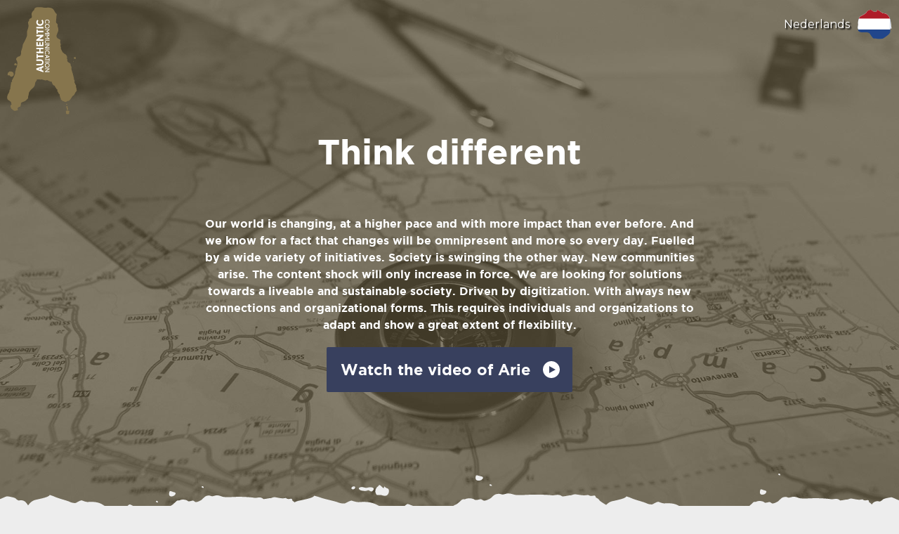

--- FILE ---
content_type: text/html; charset=UTF-8
request_url: https://www.authenticcommunication.nl/en/
body_size: 6188
content:
<!DOCTYPE html><html><head><link media="all" href="https://www.authenticcommunication.nl/wp-content/cache/autoptimize/css/autoptimize_640f963f02150c01b67566a33ebf3bf0.css" rel="stylesheet"><title>English | Authentic Communication</title><meta name="viewport" content="width=device-width, initial-scale=1.0"><link rel="apple-touch-icon" sizes="180x180" href="https://www.authenticcommunication.nl/wp-content/themes/authentic/images/apple-touch-icon.png"><link rel="icon" type="image/png" sizes="32x32" href="https://www.authenticcommunication.nl/wp-content/themes/authentic/images/favicon-32x32.png"><link rel="icon" type="image/png" sizes="16x16" href="https://www.authenticcommunication.nl/wp-content/themes/authentic/images/favicon-16x16.png"><link rel="manifest" href="https://www.authenticcommunication.nl/wp-content/themes/authentic/images/site.webmanifest"><meta name="msapplication-TileColor" content="#fff"><meta name="theme-color" content="#ffffff"><meta name='robots' content='max-image-preview:large' /><link rel="https://api.w.org/" href="https://www.authenticcommunication.nl/wp-json/" /><link rel="alternate" title="JSON" type="application/json" href="https://www.authenticcommunication.nl/wp-json/wp/v2/pages/220" /><link rel="EditURI" type="application/rsd+xml" title="RSD" href="https://www.authenticcommunication.nl/xmlrpc.php?rsd" /><meta name="generator" content="WordPress 6.8.3" /><link rel="canonical" href="https://www.authenticcommunication.nl/en/" /><link rel='shortlink' href='https://www.authenticcommunication.nl/?p=220' /><link rel="alternate" title="oEmbed (JSON)" type="application/json+oembed" href="https://www.authenticcommunication.nl/wp-json/oembed/1.0/embed?url=https%3A%2F%2Fwww.authenticcommunication.nl%2Fen%2F" /><link rel="alternate" title="oEmbed (XML)" type="text/xml+oembed" href="https://www.authenticcommunication.nl/wp-json/oembed/1.0/embed?url=https%3A%2F%2Fwww.authenticcommunication.nl%2Fen%2F&#038;format=xml" /></head><body class="wp-singular page-template page-template-home-page page-template-home-page-php page page-id-220 wp-theme-authentic"> <script async src="https://www.googletagmanager.com/gtag/js?id=UA-113468372-1"></script> <script>window.dataLayer=window.dataLayer||[];function gtag(){dataLayer.push(arguments);}
gtag('js',new Date());gtag('config','UA-113468372-1');</script> <header> <img src="https://www.authenticcommunication.nl/wp-content/themes/authentic/images/logo.svg" /> <a href="http://www.authenticcommunication.nl/" class="taal nederlands">Nederlands</a></header><section id="intro" class="bg-brown-mid" style="background-image: url(https://www.authenticcommunication.nl/wp-content/uploads/2017/11/ac-compass-map.jpg);"><div class="cover"><div class="bg"><div class="block"><div class="content small txt-center"><h1>Think different</h1><p>Our world is changing, at a higher pace and with more impact than ever before. And we know for a fact that changes will be omnipresent and more so every day. Fuelled by a wide variety of initiatives. Society is swinging the other way. New communities arise. The content shock will only increase in force. We are looking for solutions towards a liveable and sustainable society. Driven by digitization. With always new connections and organizational forms. This requires individuals and organizations to adapt and show a great extent of flexibility.</p><h4><a class="fresco" href="https://www.youtube.com/watch?v=qd5eiCaz4RU" data-fresco-options="width: 1400, height: 800, youtube: { autoplay: 1 }">Watch the video of Arie</a></h4></div></div></div></div></section><section id="durven-vragen"><div class="inner-content normal padding-large"><div class="content txt-center"><h1>Dare to ask</h1><p>In the past 30 years, we have gained an enormous amount of experience, knowledge and skills through all kind of different forms of commectivity (connection + communication + commitment + community = effectiveness). From brand positioning to PR actions. From civil participation to marketing campaigns. From integral visions to leadership and culture change processes. Below you will find a number of questions we have successfully tackled. Thanks to our customers!</p></div><div id="accordion" data-role="z-accordion" data-options='{"expandMode": "multiple"}'><section><h3 class="bg-dark-grey" style="height: auto !important;"><img src="https://www.authenticcommunication.nl/wp-content/uploads/2017/10/zakelijk.jpg" />Corporate organizations</h3><div><div class="data txt-blue"><ul><li>How to build a brand and more specifically, how to activate that brand?</li><li>How to activate my identity with leadership behaviour?</li><li>How to translate my (worldwide) ambition into behaviour of my people?</li><li>We are looking for smart ways of communication, not only to launch a new proposition but also to ensure its long-term effectiveness. How do we do that?</li><li>How to use internal communication to support my (culture) change process?</li><li>We are on the verge of a merger, a new joint-venture or reorganization. How do I manage public opinion, but especially the motivation of the employees involved?</li></ul><div class="clear"></div></div></div></section><section><h3 class="bg-dark-grey" style="height: auto !important;"><img src="https://www.authenticcommunication.nl/wp-content/uploads/2017/10/mkb.jpg" />Small and medium enterprise</h3><div><div class="data txt-blue"><ul><li>How to build a brand with the people of my company?</li><li>How to build/increase visibility?</li><li>My positioning and (marketing) communication should be more effective. What do I need to do?</li><li>How to use the power of my (family) business?</li><li>How do I translate my unique positioning in this fast changing world?</li><li>How can I claim my innovative and new offer in the market?</li><li>How can I leverage the power of my people?</li></ul><div class="clear"></div></div></div></section><section><h3 class="bg-dark-grey" style="height: auto !important;"><img src="https://www.authenticcommunication.nl/wp-content/uploads/2017/10/overheid.jpg" />Government, municipality, province, public-private partnerships</h3><div><div class="data txt-blue"><ul><li>How can we shape participation from the public’s viewpoint and provide scope for the public, to make things happen?</li><li>How can we provide a framework for behavioural change with a view to a sustainable living environment?</li><li>How do I involve my own people, considering our changing role as government?</li><li>A sustainable equilibrium between public-private business practices for our organization and our customers. How do I achieve that successfully and in concrete terms?</li></ul><div class="clear"></div></div></div></section><section><h3 class="bg-dark-grey" style="height: auto !important;"><img src="https://www.authenticcommunication.nl/wp-content/uploads/2017/10/zorg.jpg" />Care sector</h3><div><div class="data txt-blue"><ul><li>How to keep going in a care sector with competitive forces?</li><li>How can I respond to needs, together with my own people and clients, in a changing society?</li><li>How can I maintain ethical conduct as an organization, staying true to our values and ambitions?</li><li>How do I need to position myself, looking at the diversity of stakeholders?</li></ul><div class="clear"></div></div></div></section><section><h3 class="bg-dark-grey" style="height: auto !important;"><img src="https://www.authenticcommunication.nl/wp-content/uploads/2017/10/non-profit.jpg" />Trade and not-for-profit organizations</h3><div><div class="data txt-blue"><ul><li>How to strengthen my relationship with my members? How to get new members?</li><li>Which model is still feasible when you primarily work with volunteers?</li><li>How do I become and stay relevant and visible?</li><li>How do I respond to needs?</li><li>How do I involve as many people as possible in our ambition?</li><li>How do I shape new ways of collaboration?</li></ul><div class="clear"></div></div></div></section><section><h3 class="bg-dark-grey" style="height: auto !important;"><img src="https://www.authenticcommunication.nl/wp-content/uploads/2017/10/crisis.jpg" />Oh my. Crisis!</h3><div><div class="data txt-blue"><ul><li>How do I respond to this crisis?</li><li>Can I turn a threat into an opportunity?</li><li>How to react proactively? Help!</li></ul><div class="clear"></div></div></div></section><section><h3 class="bg-dark-grey" style="height: auto !important;"><img src="https://www.authenticcommunication.nl/wp-content/uploads/2017/10/communicatie.jpg" />Communication department/agency</h3><div><div class="data txt-blue"><ul><li>How can we as communication professionals contribute most to the goals and ambition of our organization?</li><li>Which form of organization works best nowadays?</li><li>What is our current role as communication professional and what is the best way to give substance to that role?</li><li>How do I involve and convince my organization of the power of communication?</li><li>How to build successful communication teams?</li><li>How do I actively involve employees? What is my agency’s position in future?</li><li>How do I help my customers take care of their own communication as best as they can?</li><li>How do I keep up with change?</li></ul><div class="clear"></div></div></div></section></div></div></section><section id="antwoord" class="bg-blue"><div class="inner-content wide padding-large"><h1>Our answer</h1><div class="clear"></div><div class="slider"><div class="cycle-slideshow" data-cycle-fx="fade" data-cycle-timeout="5000" data-cycle-random="true" data-cycle-speed=500 data-cycle-slides="> div" data-cycle-pager=".cycle-pager"><div class="slide"><h3 class="bg-dark-grey" style="height: auto !important;"><img src="https://www.authenticcommunication.nl/wp-content/uploads/2017/10/kompas-900x500.jpg" /></h3><div><div class="data txt-blue"><div class="clear"></div></div></div></div><div class="slide"><h3 class="bg-dark-grey" style="height: auto !important;"><img src="https://www.authenticcommunication.nl/wp-content/uploads/2018/01/brunssum.jpg" /></h3><div><div class="data txt-blue"><div class="clear"></div></div></div></div><div class="slide"><h3 class="bg-dark-grey" style="height: auto !important;"><img src="https://www.authenticcommunication.nl/wp-content/uploads/2017/12/sessie-1.jpg" /></h3><div><div class="data txt-blue"><div class="clear"></div></div></div></div><div class="slide"><h3 class="bg-dark-grey" style="height: auto !important;"><img src="https://www.authenticcommunication.nl/wp-content/uploads/2018/01/bct-sessie.jpg" /></h3><div><div class="data txt-blue"><div class="clear"></div></div></div></div><div class="slide"><h3 class="bg-dark-grey" style="height: auto !important;"><img src="https://www.authenticcommunication.nl/wp-content/uploads/2018/01/hvds-sessie.jpg" /></h3><div><div class="data txt-blue"><div class="clear"></div></div></div></div></div> <span class="cycle-pager txt-center"></span></div><article><div class="content"><h2>Communication Compass®.</h2><p>We help you define your own course, outlining what you stand for and what you intend to go for. In this way you can set things in motion with concrete steps. Our motto during this process is: &#8220;Please, do it yourself!&#8221; With your own people.</p><p>Your Communication Compass® determines your course, because now you know which opportunities there are in your dynamic playing field. You are driven by your identity, genuine values and principles. Your inspiring vision and ambition. All resulting in a crystal clear promise, which we will translate into strategic and tactical directions and actions. When you are able to focus on the right culture and behaviour, clear market propositions and inspiring commectivity, your stakeholders will behave in a way that fulfils you ambition.</p></div></article><div class="clear"></div></div></section><section id="hoe" class="bg-brown-dark"><div class="inner-content normal padding-large"><div class="small"><h1>How? Together!</h1><p>By sharing all the knowledge and skills you or your people have. By participating with your stakeholders. And when necessary, by asking the help of real wizards in the required specialism.</p></div><div class="infographic"> <img src="https://www.authenticcommunication.nl/wp-content/uploads/2021/01/partners-060121.png" /></div><div class="small"><p>We have partnerships with several organizations that afforce us in the interest of the customer. Our international colleagues at Tavistock in London with their cutting-edge worldwide network. Of course, our partners at the strategic communication and marketing agency MANA in Heerlen, and the innovative platform for visual communication the MediaINN, to name but a few. We have everything it takes to help you with building a brand, culture change, corporate communication, marketing communication, PR &amp; crisis communication.</p></div></div></section><section id="voor-wie" class="bg-brown-mid padding-large"><div class="inner-content normal padding-normal txt-center summary"><h1>For whom?</h1></div><div class="inner-content large txt-center"><div class="soort"><h2>Corporate</h2><hr /></div><div class="caroussel-900"><div class="klanten"><div class="item"><figure class="bg-blue"> <img src="https://www.authenticcommunication.nl/wp-content/uploads/2025/10/logo_telekom.webp" /></figure><h5>Deutsche Telekom</h5></div><div class="item"><figure class="bg-blue"> <img src="https://www.authenticcommunication.nl/wp-content/uploads/2025/10/logo_alpheios.webp" /></figure><h5>Alpheios</h5></div><div class="item"><figure class="bg-blue"> <img src="https://www.authenticcommunication.nl/wp-content/uploads/2025/10/logo_vebego.webp" /></figure><h5>Vebego</h5></div><div class="item"><figure class="bg-blue"> <img src="https://www.authenticcommunication.nl/wp-content/uploads/2017/11/vodafone.png" /></figure><h5>Vodafone</h5></div><div class="item"><figure class="bg-blue"> <img src="https://www.authenticcommunication.nl/wp-content/uploads/2017/11/sgs.png" /></figure><h5>SGS</h5></div><div class="item"><figure class="bg-blue"> <img src="https://www.authenticcommunication.nl/wp-content/uploads/2017/11/ici.png" /></figure><h5>ICI</h5></div><div class="item"><figure class="bg-blue"> <img src="https://www.authenticcommunication.nl/wp-content/uploads/2017/11/eneco.png" /></figure><h5>Eneco</h5></div><div class="item"><figure class="bg-blue"> <img src="https://www.authenticcommunication.nl/wp-content/uploads/2017/11/hill-knowlton.png" /></figure><h5>Hill &#038; Knowlton</h5></div><div class="item"><figure class="bg-blue"> <img src="https://www.authenticcommunication.nl/wp-content/uploads/2017/11/dsm.png" /></figure><h5>DSM</h5></div><div class="item"><figure class="bg-blue"> <img src="https://www.authenticcommunication.nl/wp-content/uploads/2017/11/libertel.png" /></figure><h5>Libertel</h5></div><div class="item"><figure class="bg-blue"> <img src="https://www.authenticcommunication.nl/wp-content/uploads/2017/11/convatec.png" /></figure><h5>Convatec</h5></div><div class="item"><figure class="bg-blue"> <img src="https://www.authenticcommunication.nl/wp-content/uploads/2017/11/franke.png" /></figure><h5>Franke</h5></div><div class="item"><figure class="bg-blue"> <img src="https://www.authenticcommunication.nl/wp-content/uploads/2017/11/interface-flor.png" /></figure><h5>Interfaceflor</h5></div><div class="item"><figure class="bg-blue"> <img src="https://www.authenticcommunication.nl/wp-content/uploads/2017/11/apg.png" /></figure><h5>APG</h5></div><div class="item"><figure class="bg-blue"> <img src="https://www.authenticcommunication.nl/wp-content/uploads/2017/11/vimpelcom.png" /></figure><h5>Vimpelcom</h5></div></div></div><div class="soort"><h2>Government &amp; education</h2><hr /></div><div class="caroussel-900"><div class="klanten"><div class="item"><figure class="bg-blue"> <img src="https://www.authenticcommunication.nl/wp-content/uploads/2025/10/logo_dacapo.webp" /></figure><h5>DaCapo College</h5></div><div class="item"><figure class="bg-blue"> <img src="https://www.authenticcommunication.nl/wp-content/uploads/2025/10/logo_stella-maris.webp" /></figure><h5>Stella Maris College</h5></div><div class="item"><figure class="bg-blue"> <img src="https://www.authenticcommunication.nl/wp-content/uploads/2021/01/75-jaar-bevrijding-brunssum.png" /></figure><h5>75 jaar bevrijding Brunssum</h5></div><div class="item"><figure class="bg-blue"> <img src="https://www.authenticcommunication.nl/wp-content/uploads/2021/01/de-vondst.png" /></figure><h5>De Vondst</h5></div><div class="item"><figure class="bg-blue"> <img src="https://www.authenticcommunication.nl/wp-content/uploads/2021/01/bernardinus-college.png" /></figure><h5>Bernardinus College</h5></div><div class="item"><figure class="bg-blue"> <img src="https://www.authenticcommunication.nl/wp-content/uploads/2021/01/roer-college.png" /></figure><h5>ROER College Schöndeln</h5></div><div class="item"><figure class="bg-blue"> <img src="https://www.authenticcommunication.nl/wp-content/uploads/2021/01/euregio-onderwijs.png" /></figure><h5>Euregio Onderwijs</h5></div><div class="item"><figure class="bg-blue"> <img src="https://www.authenticcommunication.nl/wp-content/uploads/2017/11/ministerie-van-defensie.png" /></figure><h5>Ministerie van Defensie</h5></div><div class="item"><figure class="bg-blue"> <img src="https://www.authenticcommunication.nl/wp-content/uploads/2017/11/provincie-limburg.png" /></figure><h5>Provincie Limburg</h5></div><div class="item"><figure class="bg-blue"> <img src="https://www.authenticcommunication.nl/wp-content/uploads/2017/11/brunssum.png" /></figure><h5>Gemeente Brunssum</h5></div><div class="item"><figure class="bg-blue"> <img src="https://www.authenticcommunication.nl/wp-content/uploads/2017/11/gemeente-heerlen.png" /></figure><h5>Gemeente Heerlen</h5></div><div class="item"><figure class="bg-blue"> <img src="https://www.authenticcommunication.nl/wp-content/uploads/2017/11/shared-service-center.png" /></figure><h5>SSC-ZL</h5></div><div class="item"><figure class="bg-blue"> <img src="https://www.authenticcommunication.nl/wp-content/uploads/2017/11/valkenburg.png" /></figure><h5>Gemeente Valkenburg</h5></div><div class="item"><figure class="bg-blue"> <img src="https://www.authenticcommunication.nl/wp-content/uploads/2017/12/historisch-goud.png" /></figure><h5>Historisch Goud</h5></div><div class="item"><figure class="bg-blue"> <img src="https://www.authenticcommunication.nl/wp-content/uploads/2017/11/gulpen-wittem.png" /></figure><h5>Gemeente Gulpen</h5></div></div></div><div class="soort"><h2>Foundations</h2><hr /></div><div class="caroussel-900"><div class="klanten"><div class="item"><figure class="bg-blue"> <img src="https://www.authenticcommunication.nl/wp-content/uploads/2025/10/logo_de-oirsprong.webp" /></figure><h5>Racketclub de Oirsprong</h5></div><div class="item"><figure class="bg-blue"> <img src="https://www.authenticcommunication.nl/wp-content/uploads/2025/10/logo_brunssumse-muziekwandeling.webp" /></figure><h5>Crescendo</h5></div><div class="item"><figure class="bg-blue"> <img src="https://www.authenticcommunication.nl/wp-content/uploads/2025/10/logo_meerssense-toekomstwandelingen.webp" /></figure><h5>Meerssen Toekomstwandeling</h5></div><div class="item"><figure class="bg-blue"> <img src="https://www.authenticcommunication.nl/wp-content/uploads/2021/01/bie-os.png" /></figure><h5>Bie Os</h5></div><div class="item"><figure class="bg-blue"> <img src="https://www.authenticcommunication.nl/wp-content/uploads/2025/10/logo_brunssumse-onderduik.webp" /></figure><h5>Stichting Brunssumse Onderduik &#8211; Vrijheid &#038; Hoop</h5></div><div class="item"><figure class="bg-blue"> <img src="https://www.authenticcommunication.nl/wp-content/uploads/2021/01/mijn-brunssum.png" /></figure><h5>Mijn Brunssum</h5></div><div class="item"><figure class="bg-blue"> <img src="https://www.authenticcommunication.nl/wp-content/uploads/2021/01/heerlijkheid-schin-op-geul.png" /></figure><h5>Heerlijkheid Schin op Geul</h5></div><div class="item"><figure class="bg-blue"> <img src="https://www.authenticcommunication.nl/wp-content/uploads/2021/01/vnf.png" /></figure><h5>Vodafone Netherlands Foundation</h5></div><div class="item"><figure class="bg-blue"> <img src="https://www.authenticcommunication.nl/wp-content/uploads/2017/11/osb.png" /></figure><h5>OSB</h5></div><div class="item"><figure class="bg-blue"> <img src="https://www.authenticcommunication.nl/wp-content/uploads/2017/11/hvds.png" /></figure><h5>Huis voor de Sport</h5></div><div class="item"><figure class="bg-blue"> <img src="https://www.authenticcommunication.nl/wp-content/uploads/2017/11/ipma.png" /></figure><h5>IPMA &#8211; NL</h5></div><div class="item"><figure class="bg-blue"> <img src="https://www.authenticcommunication.nl/wp-content/uploads/2017/11/ods.png" /></figure><h5>ODS</h5></div><div class="item"><figure class="bg-blue"> <img src="https://www.authenticcommunication.nl/wp-content/uploads/2017/11/boss.png" /></figure><h5>’t BOSS park</h5></div><div class="item"><figure class="bg-blue"> <img src="https://www.authenticcommunication.nl/wp-content/uploads/2017/11/code.png" /></figure><h5>Code Verantwoord Marktgedrag</h5></div><div class="item"><figure class="bg-blue"> <img src="https://www.authenticcommunication.nl/wp-content/uploads/2017/11/deel-je-verhaal.png" /></figure><h5>Deel je verhaal</h5></div><div class="item"><figure class="bg-blue"> <img src="https://www.authenticcommunication.nl/wp-content/uploads/2017/11/wfl.png" /></figure><h5>WFL</h5></div><div class="item"><figure class="bg-blue"> <img src="https://www.authenticcommunication.nl/wp-content/uploads/2017/11/maastricht-sport.png" /></figure><h5>Maastricht Sport</h5></div><div class="item"><figure class="bg-blue"> <img src="https://www.authenticcommunication.nl/wp-content/uploads/2017/11/the-move-factory.png" /></figure><h5>The Move Factory</h5></div></div></div><div class="soort"><h2>SMEs</h2><hr /></div><div class="caroussel-900"><div class="klanten"><div class="item"><figure class="bg-blue"> <img src="https://www.authenticcommunication.nl/wp-content/uploads/2025/10/logo_posterus.webp" /></figure><h5>Posterus</h5></div><div class="item"><figure class="bg-blue"> <img src="https://www.authenticcommunication.nl/wp-content/uploads/2021/01/de-reusch.png" /></figure><h5>De Reusch</h5></div><div class="item"><figure class="bg-blue"> <img src="https://www.authenticcommunication.nl/wp-content/uploads/2017/11/bct.png" /></figure><h5>BCT</h5></div><div class="item"><figure class="bg-blue"> <img src="https://www.authenticcommunication.nl/wp-content/uploads/2017/11/wierts.png" /></figure><h5>Wierts</h5></div><div class="item"><figure class="bg-blue"> <img src="https://www.authenticcommunication.nl/wp-content/uploads/2017/11/cicogna.png" /></figure><h5>Cicogna</h5></div><div class="item"><figure class="bg-blue"> <img src="https://www.authenticcommunication.nl/wp-content/uploads/2017/11/salves.png" /></figure><h5>Salves</h5></div><div class="item"><figure class="bg-blue"> <img src="https://www.authenticcommunication.nl/wp-content/uploads/2017/11/media-inn.png" /></figure><h5>MediaINN</h5></div><div class="item"><figure class="bg-blue"> <img src="https://www.authenticcommunication.nl/wp-content/uploads/2017/11/veza.png" /></figure><h5>VEZA</h5></div><div class="item"><figure class="bg-blue"> <img src="https://www.authenticcommunication.nl/wp-content/uploads/2017/11/negen.png" /></figure><h5>Ne9eN</h5></div><div class="item"><figure class="bg-blue"> <img src="https://www.authenticcommunication.nl/wp-content/uploads/2017/11/directeuren.png" /></figure><h5>Directeuren Netwerk Nederland</h5></div><div class="item"><figure class="bg-blue"> <img src="https://www.authenticcommunication.nl/wp-content/uploads/2017/12/huistekoop.png" /></figure><h5>Huistekoop.nl</h5></div><div class="item"><figure class="bg-blue"> <img src="https://www.authenticcommunication.nl/wp-content/uploads/2017/11/beckers.png" /></figure><h5>Beckers Bedrijfsmakelaars</h5></div><div class="item"><figure class="bg-blue"> <img src="https://www.authenticcommunication.nl/wp-content/uploads/2017/11/baadjou.png" /></figure><h5>Baadjou</h5></div><div class="item"><figure class="bg-blue"> <img src="https://www.authenticcommunication.nl/wp-content/uploads/2017/12/mgns.png" /></figure><h5>MGNS</h5></div><div class="item"><figure class="bg-blue"> <img src="https://www.authenticcommunication.nl/wp-content/uploads/2017/11/formani.png" /></figure><h5>Formani</h5></div><div class="item"><figure class="bg-blue"> <img src="https://www.authenticcommunication.nl/wp-content/uploads/2017/11/kembit.png" /></figure><h5>Kembit</h5></div></div></div><div class="soort"><h2>Care sector</h2><hr /></div><div class="caroussel-900"><div class="klanten"><div class="item"><figure class="bg-blue"> <img src="https://www.authenticcommunication.nl/wp-content/uploads/2021/01/sevagram.png" /></figure><h5>Sevagram</h5></div><div class="item"><figure class="bg-blue"> <img src="https://www.authenticcommunication.nl/wp-content/uploads/2017/11/mee.png" /></figure><h5>MEE</h5></div><div class="item"><figure class="bg-blue"> <img src="https://www.authenticcommunication.nl/wp-content/uploads/2017/12/dr-ludidi.png" /></figure><h5>Dr. Ludidi</h5></div><div class="item"><figure class="bg-blue"> <img src="https://www.authenticcommunication.nl/wp-content/uploads/2017/11/triade.png" /></figure><h5>Triade</h5></div><div class="item"><figure class="bg-blue"> <img src="https://www.authenticcommunication.nl/wp-content/uploads/2017/11/zorglokaal.png" /></figure><h5>Zorglokaal</h5></div><div class="item"><figure class="bg-blue"> <img src="https://www.authenticcommunication.nl/wp-content/uploads/2017/11/locus.png" /></figure><h5>Locus</h5></div></div></div></div></section><footer><div class="inner-content padding-large wide"><div id="contact" style="background-image: url(https://www.authenticcommunication.nl/wp-content/uploads/2017/11/coffeemug.jpg);"><h1 class="txt-brown-dark">Let's have a coffee together</h1><div class="link whatsapp"><p><a href="https://api.whatsapp.com/send?phone=31654670975" target="blank">Send a Whatsapp message</a></p></div><div class="link messenger"><p><a href="https://m.me/AuthenticCommunication" target="blank">Send a Facebook message</a></p></div><div class="link telefoon"><p><a href="tel:+31654670975">Call me on +31 6 54 67 09 75</a></p></div><div class="link mail"><p><a href="mailto:arie@authenticcommunication.nl">Send a mail to arie@authenticcommunication.nl</a></p></div><div class="link bezoeken"><p><a href="https://www.google.nl/maps/place/Akerstraat+10,+6445+CR+Brunssum/@50.9361759,5.9702837,17z/data=!3m1!4b1!4m5!3m4!1s0x47c0bc0c39ebf821:0xb28f87e158e0d39!8m2!3d50.9361725!4d5.9724777" target="blank">Visit us in Brunssum</a></p></div><div class="clear"></div><h2 class="txt-center txt-brown-dark">... and most of all, keep up to date!</h2><div class="icons txt-center"> <a href="https://www.instagram.com/authenticcoms/" target="_blank" class="instagram"></a> <a href="https://www.facebook.com/AuthenticCommunication/" target="_blank" class="facebook"></a> <a href="https://www.linkedin.com/in/ariedezeeuw" target="_blank" class="linkedin"></a></div></div></div></footer> <script type="speculationrules">{"prefetch":[{"source":"document","where":{"and":[{"href_matches":"\/*"},{"not":{"href_matches":["\/wp-*.php","\/wp-admin\/*","\/wp-content\/uploads\/*","\/wp-content\/*","\/wp-content\/plugins\/*","\/wp-content\/themes\/authentic\/*","\/*\\?(.+)"]}},{"not":{"selector_matches":"a[rel~=\"nofollow\"]"}},{"not":{"selector_matches":".no-prefetch, .no-prefetch a"}}]},"eagerness":"conservative"}]}</script> <script src="https://ajax.googleapis.com/ajax/libs/jquery/1.11.1/jquery.min.js"></script> <script src="https://www.authenticcommunication.nl/wp-content/cache/autoptimize/js/autoptimize_single_7cdae31cb6433c3271d8bd9824ec43ce.js"></script> <script async src="https://www.authenticcommunication.nl/wp-content/cache/autoptimize/js/autoptimize_single_65c9d60169b469ada1e5efd542c3f82e.js"></script> </body></html>

--- FILE ---
content_type: image/svg+xml
request_url: https://www.authenticcommunication.nl/wp-content/themes/authentic/images/logo.svg
body_size: 2887
content:
<?xml version="1.0" encoding="utf-8"?>
<!-- Generator: Adobe Illustrator 21.1.0, SVG Export Plug-In . SVG Version: 6.00 Build 0)  -->
<svg version="1.1" id="Laag_1" xmlns="http://www.w3.org/2000/svg" xmlns:xlink="http://www.w3.org/1999/xlink" x="0px" y="0px"
	 width="150px" height="230px" viewBox="0 0 150 230" style="enable-background:new 0 0 150 230;" xml:space="preserve">
<style type="text/css">
	.st0{fill:#86754D;}
	.st1{fill:#FFFFFF;}
</style>
<g>
	<path class="st0" d="M148,180.4c-0.3,0.9-0.6,1.6-1.4,2.1c-0.8,0.5-2.3,4.2-2.8,5.1c-0.5,0.8-1.6,2.3-2.8,2.7
		c-1.2,0.4-3.9,5.4-6.8,8.9c-2.9,3.5-4.6,2-5.2,2.1c-0.5,0.1-0.8,1.1-1.3,1.1c-0.5,0-0.5,1-2,1.2c-1.4,0.2-4-1.2-4.8-1.5
		c-0.8-0.3-1.8-0.8-2.6-0.8s-0.4-1-1-1.4c-0.5-0.5-2.4-1.2-2.7-1.7c-0.3-0.5,1.2-1.3,0-2.2s-1.2-1.7-1.1-2.4c0.1-0.7,0-0.7-0.5-1.8
		c-0.5-1.2-0.3-3.1-0.6-4.2c-0.3-1.1-0.9-1.2-1.8-1.6c-1-0.5-0.8-2.1-1.1-2.8c-0.3-0.7-1.1-0.9-1-1.4c0.1-0.5,0-0.4-0.9-0.9
		c-0.9-0.5,0.5-2.1,0-3.2c-0.5-1.1-0.8-1.8-1.7-2c-1-0.1-1.4-2.8-2-3.1c-0.6-0.3-1.2-1.8-1.6-2.6c-0.4-0.8,0.5-1-1.7-1.6
		c-2.2-0.6-2.1-1.6-2.7-2.1c-0.6-0.5-1.8-3.8-2.1-4.7c-0.3-1-0.7-1.7-1.5-1.9c-0.8-0.2-0.8,0.5-1.5,0.5c-0.7,0-0.4-0.9-1.5-1
		c-1.1-0.1-3.3-1.3-4.5-2.1c-1.2-0.8-4.5,0.4-5.4,0.5c-0.9,0.1-0.6-0.8-1.5-0.8c-0.9,0-4.4-1.4-5.7-1.6c-1.4-0.2-1.4,0.3-2.1,0.4
		c-0.7,0.1-3.4-0.5-4.6-0.4c-1.2,0.1-1,0-2.7,0c-1.6,0-1.5,2-1.5,2c0,0.3-1.8,3.1-2.4,3.6c-0.5,0.4-0.6,1.6-1.4,5.9
		c-0.8,4.3-5.4,7.9-5.8,8.3c-0.4,0.4-1.8,1.8-2.9,2.6c-1.1,0.8-2.7,4.1-3.5,5.1c-0.8,1-1,3.7-1,4.7c-0.1,1-1.5,5.1-1.5,6.1
		c0,1,0.6,2.3-0.4,3c-1,0.7-3.3,2.9-4.3,4c-1,1.2-5.8,2.9-7.6,3.6c-1.8,0.8-2.6,1.6-2.7,2.6c-0.1,1-0.4,2.1-0.4,3.1
		s-0.7,2.9-1.2,3.8c-0.5,0.8-1.2,0.4-2.5,0.5c-1.3,0.1-1.2,1.7-2.7,2.3c-1.4,0.6,0.3,3.8,0.3,4.4c0,0.7-1,0.4-4.8,1.6
		c-3.8,1.2-5.5-1.7-6.1-2c-0.6-0.3-1.8-1.9-2.6-1.9c-0.8,0-0.7-2.2-1.6-3c-1-0.8-0.8-3-0.8-3.7s0.5-1.5,1.2-1.9
		c0.8-0.4,1.4-0.9,1.1-1c-0.3-0.1-1-4-1.1-4.9c-0.1-0.9-4-3.2-6.1-4.7c-2.1-1.5-1.8-2.5-2.2-4.8c-0.4-2.3,0.9-5.4,1.3-6.6
		c0.4-1.2,2.5-4.1,2.5-4.5c0.1-0.4,1.2-2.7,1.2-3.9c0-1.2-0.1-1.7,0.5-2.4c0.5-0.7,0.7-0.1,1-0.8c0.3-0.7,0.3-4.2,0.3-4.5
		c0.1-0.3,0.6-1.3,0.6-2.2s0.1-3.1,0.7-4.1c0.5-1,0.4-2.7,0.4-4c0-1.4,0.8-0.4,1.7-0.9c1-0.5-0.2-1.6-0.2-2.7c0-1,4.5-8.1,4.8-9.7
		c0.3-1.6,0.7-1,1.1-1.8c0.4-0.8-0.1-1.4,0.1-2.1c0.1-0.3,0.5-0.4,1.1-0.5c0,0,0,0,0,0c-0.1-0.7-0.1-1.4-0.1-1.9
		c0-1.6,0.2-4.4,0.9-5.4c0.6-0.9,0.6-2.1,0.7-3.6c0.2-1.5,1.5-3.1,1.9-4.2c0.4-1.1,0.7-5.2,1-6c0.3-0.8,0.8-4.5-1-7.5
		c-1.8-3-1.6-4.2-0.6-5.7c1.1-1.5,2.6-2.5,3.4-2.9c0.8-0.5,4.1-1.1,5-2.4c0.8-1.3,1.5-4.5,1.5-5c0-0.5-0.7-2.2,0.7-6.4
		c1.4-4.1,2.5-7.1,2.5-10.1c0.1-2.9,3.5-7.5,3.9-8.6c0.4-1.1,5.1-9.6,5.5-13.4c0.4-3.8-0.2-8.5,0.4-9.8c0.6-1.3,2.9-8.4,2.9-10.4
		c0-1.9-1.8-7.4-0.5-9c1.3-1.6,1.7-2.3,1.7-3.6c0-1.3,1-2.4,2.4-3.2c1.4-0.8,3.5-1.4,3.5-3.6c-0.1-2.2-1-6.1-0.7-7
		c0.3-0.9,2.5-5.4,3.3-5.8c0.8-0.5,2.3-1.4,2.3-2.3c0-0.9,0.5-3.8,3.5-4.8c3-1.1,4.8-0.8,6-0.8c1.2,0,5.8-0.2,7.8,0.3
		c2.1,0.5,4.9,1.1,8.5,0.8C87,0.8,96.8,0.7,99.9,6.3c3.1,5.7,4.8,8.4,6.3,8.5c-0.3,2.9,0.1,0.8-0.5,4.1c-0.5,3.2-0.5,8.8-0.9,10.6
		c-0.5,1.8-0.1,4.1,0.5,4.5c0.5,0.5,2.9,2.7,2.9,3.4c0,0.7-0.5,3.1,0,4.5c0.5,1.5,1.8,4.8,1.4,8.1c-0.4,3.2-2.9,7.4-3.4,9.3
		s-1,2.7,0.2,5.6c0,0,0,0,0,0c0.2,0.1,0.3,0.2,0.3,0.3c0.1,0.8,1.3,1.9,2.9,2.7c1.6,0.8,4.4,2.2,4.6,2.8c0.2,0.6-0.7,3.1-0.7,4
		c0,0.9,0.4,1.9,0.4,2.7c0,0.8,0.8,2.1,0.8,2.9s-0.4,2.5-0.5,3.3c-0.1,0.8,0.9,2.3,0.9,2.9c0,0.6-0.3,3.4,0.3,4
		c0.6,0.6,2.9,5.2,2.9,5.7c0,0.5,2.5,2.3,2.9,2.9c0.4,0.6,3.3,2.3,4.2,2.7c0.9,0.5,1,1,1.1,1.6c0.1,0.6,1.1,0.8,1.6,3.1
		c0.5,2.3-0.3,2.9-0.3,3.5c0,0.6,0.8,2,1.2,2.7c0.4,0.7-0.1,1.2-0.4,2.1c-0.3,1,1.9,3.5,3.1,4.2c1.2,0.7,2.8,1.4,3.3,2.2
		c0.5,0.8,1.2,2,1,3c-0.2,1-0.1,1.4,1.1,3.1c1.2,1.8,0.5,4,0.5,5.3c0,1.2,0.6,3.5,2.3,8.4c1.6,4.9,3,12.1,3,13.2s1.3,2.8,1.4,4.1
		c0.1,1.3-0.1,1.3-0.5,2.1c-0.3,0.8,1.7,3.8,1.9,4.8c0.2,1,1.2,1.3,1.5,2.5c0.3,1.2,0.1,4.5,0.9,6.4c0.8,1.8,0.8,1.3,0.5,2.1
		c-0.3,0.8-0.3,1.2,0.5,2.7C150,180.1,148.3,179.5,148,180.4 M15.8,124.8c0.6,0.1,1.7-0.5,2.4,0.3c0.6,0.9,1.9,0.2,2-0.3
		c0,0,0.7-2,0.2-2.8c-0.4-0.8-1.9-2.3-2.9-1.4s-1.7,0.8-1.7,1.2c0,0.4-0.3,1-0.3,1.4C15.4,123.5,15.1,124.7,15.8,124.8 M2.9,146.6
		c0.9,0,2.5-0.3,3.1,0.5c0.6,0.9,1.2,2,1.7,1.9c0.5-0.2,1,0.2,1.5,0.3c0.4,0.1,1.4,0.1,2.4-0.6c1-0.8,3.2-1.8,2.7-4.5
		c0,0-0.1-2.8-1-3.9c-0.9-1.1-1.3-1-2-1.1c-0.7-0.1-2.5-1.7-2.5-1.3c-0.1,0.4,0,0.7-0.8,0.7c-0.8,0-1.5-0.9-1.8-0.8s-1.3,0.3-1.5,1
		c-0.3,0.7-2.1,1.3-2.5,1.7c-0.4,0.3-0.9,1.9-0.8,2.7c0.1,0.8-0.2,1.2-0.2,1.9C1,145.8,2,146.6,2.9,146.6 M145.6,111.6
		c1.1,0,1-0.7,1-1.8c0-1.2,0.7-2.9-1-2.6c0,0-2.8-0.2-2.8,1.5C142.8,110.4,144.5,111.6,145.6,111.6 M141.3,117.8
		c0.4-0.2,1.3-0.9,0.4-1.5c0,0-0.8-0.1-0.8,0.5C140.8,117.2,140.8,117.9,141.3,117.8 M127,207.5c-1.2,0-1,1.1-0.5,1.6
		c0.5,0.5,2.4,1,2.1-0.5C128.6,208.6,128.2,207.5,127,207.5 M129.3,213.2c0,0-0.6-1.3-1.3-1.3c-0.7,0-1.7,0.6-1.3,3.1
		c0.4,2.5,1.4,2.2,1.3,2.8c-0.1,0.6-0.6,1.3-0.5,1.8c0.1,0.5,3,2,3.2,0c0.2-2-1.2-2.9-1.2-3.9S129.6,213.8,129.3,213.2 M133.2,223.3
		c-1.2-0.3-2-1.7-5.2-1.4c0,0-2.4,0.8-2.4,1.5c0,0.6,0.5,1.7,0.6,2.2c0.1,0.5-0.3,1.6,0,2.5c0.3,0.8,0.7,1.6,2.4,1.8
		c1.7,0.2,3.7-0.2,3.8-1.5c0.1-1.3,1.2-1.5,0.8-1.8c-0.5-0.3-1.8,0.4-1.1-0.7C132.7,224.9,134.4,223.6,133.2,223.3"/>
	<path class="st1" d="M77.7,129.7l-3.7,1.1v4.5l3.7,1.2v3.4l-14.9-5.3v-3.1l14.9-5.4V129.7z M67.6,132.7c-0.5,0.2-1.2,0.3-1.2,0.3
		s0.7,0.1,1.2,0.3l3.6,1.1v-2.8L67.6,132.7z M77.9,118.8c0-3.5-2.2-6.5-6.3-6.5h-8.8v3.2h8.8c2,0,3.5,1.4,3.5,3.3
		c0,1.8-1.4,3.1-3.5,3.1h-8.8v3.3h8.8C75.7,125.2,77.9,122.2,77.9,118.8 M65.6,101.1h-2.7v9.1h2.7v-3h12.1V104H65.6V101.1z
		 M77.7,87.2H62.8v3.3H69v5.2h-6.2v3.3h14.9v-3.3h-5.9v-5.2h5.9V87.2z M77.7,75.1h-2.8v5.7h-3.1v-5H69v5h-3.5v-5.4h-2.7v8.7h14.9
		V75.1z M77.7,59.5H62.8v3.3h8.4c0.4,0,0.8,0,0.8,0s-0.3,0.1-0.6,0.4l-8.6,6.6v2.8h14.9v-3.3h-8.5c-0.4,0-0.8,0-0.8,0
		s0.3-0.2,0.6-0.4l8.7-6.6V59.5z M65.6,48.2h-2.7v9.1h2.7v-3h12.1V51H65.6V48.2z M77.7,42.7H62.8v3.3h14.9V42.7z M77.9,32.7
		c0-2.6-0.9-4.2-2.4-5.6L73.4,29c0.9,1,1.7,1.9,1.7,3.7c0,2.8-1.9,4.2-4.9,4.2c-2.7,0-4.7-1.6-4.7-4.2c0-1.4,0.5-2.5,1.5-3.5
		l-2.1-1.8c-1.6,1.5-2.2,3.2-2.2,5.4c0,4.2,3.1,7.5,7.6,7.5C74.9,40.3,77.9,37.3,77.9,32.7 M80.8,31.7c0,1.7,0.8,3.1,1.8,3.8l0.8-1
		c-1-0.8-1.3-1.9-1.3-2.9c0-1.5,1.2-3.4,3.7-3.4c2.2,0,3.7,1.6,3.7,3.5c0,1.1-0.4,1.9-1.1,2.6l0.9,1c0.9-0.8,1.5-1.8,1.5-3.6
		c0-2.8-2.2-4.8-5-4.8C82.7,26.9,80.8,29.3,80.8,31.7 M80.8,41.2c0-2.8,2.1-5,5-5c2.8,0,5,2.1,5,4.9c0,3-2.2,5-5,5
		C83,46.2,80.8,44,80.8,41.2 M89.6,41.2c0-2.1-1.6-3.6-3.7-3.6c-2.2,0-3.7,1.7-3.7,3.6c0,1.9,1.4,3.6,3.8,3.6
		C88,44.8,89.6,43.3,89.6,41.2 M81,57.3h9.7v-1.2l-4.8-3.6l4.8-3.7v-1.1H81v1.3h7c0.2,0,0.4,0,0.4,0s-0.1,0.1-0.2,0.1l-4,3.1v0.5
		l4.1,3c0.1,0.1,0.2,0.1,0.2,0.1s-0.2,0-0.4,0H81V57.3z M81,68.9h9.7v-1.2l-4.8-3.6l4.8-3.7v-1.1H81v1.3h7c0.2,0,0.4,0,0.4,0
		s-0.1,0.1-0.2,0.1l-4,3.1v0.5l4.1,3.1c0.1,0.1,0.2,0.1,0.2,0.1s-0.2,0-0.4,0H81V68.9z M80.8,74.6c0,2.2,1.5,3.8,3.8,3.8h6v-1.3h-6
		c-1.9,0-2.6-1.2-2.6-2.5c0-1.3,0.7-2.5,2.6-2.5h6v-1.3h-6C82.3,70.8,80.8,72.4,80.8,74.6 M81,88h9.7v-1.3h-6.9c-0.1,0-0.3,0-0.3,0
		s0.2-0.1,0.3-0.2l6.9-5v-1.1H81v1.3h7c0.1,0,0.3,0,0.3,0s-0.2,0.1-0.3,0.2l-7,5.1V88z M81,91.3h9.7V90H81V91.3z M80.8,97.7
		c0,1.7,0.8,3.1,1.8,3.8l0.8-1c-1-0.8-1.3-1.9-1.3-2.9c0-1.5,1.2-3.4,3.7-3.4c2.2,0,3.7,1.6,3.7,3.5c0,1.1-0.4,1.9-1.1,2.6l0.9,1
		c0.9-0.8,1.5-1.8,1.5-3.6c0-2.8-2.2-4.8-5-4.8C82.7,92.9,80.8,95.3,80.8,97.7 M81,109.1l3.1-1.2v-3.1l-3.1-1.2v-1.4l9.7,3.7v0.9
		l-9.7,3.8V109.1z M88.1,106.4c0.1,0,0.3-0.1,0.3-0.1s-0.2,0-0.3-0.1l-2.7-1v2.2L88.1,106.4z M89.4,115.7h1.3v-5.4h-1.3v2H81v1.3
		h8.5V115.7z M81,118.5h9.7v-1.3H81V118.5z M80.8,125.1c0-2.8,2.1-5,5-5c2.8,0,5,2.1,5,4.9c0,3-2.2,5-5,5
		C83,130.1,80.8,127.9,80.8,125.1 M89.6,125.1c0-2.1-1.6-3.6-3.7-3.6c-2.2,0-3.7,1.7-3.7,3.6c0,1.9,1.4,3.6,3.8,3.6
		C88,128.7,89.6,127.2,89.6,125.1 M81,139.3h9.7V138h-6.9c-0.1,0-0.3,0-0.3,0s0.2-0.1,0.3-0.2l6.9-5v-1.1H81v1.3h7
		c0.1,0,0.3,0,0.3,0s-0.2,0.1-0.3,0.2l-7,5.1V139.3z"/>
</g>
</svg>


--- FILE ---
content_type: image/svg+xml
request_url: https://www.authenticcommunication.nl/wp-content/themes/authentic/images/icon-linkedin.svg
body_size: 227
content:
<?xml version="1.0" encoding="utf-8"?>
<!-- Generator: Adobe Illustrator 21.1.0, SVG Export Plug-In . SVG Version: 6.00 Build 0)  -->
<svg version="1.1" id="Laag_1" xmlns="http://www.w3.org/2000/svg" xmlns:xlink="http://www.w3.org/1999/xlink" x="0px" y="0px"
	 width="100px" height="100px" viewBox="0 0 100 100" style="enable-background:new 0 0 100 100;" xml:space="preserve">
<style type="text/css">
	.st0{fill:#38405E;}
</style>
<path class="st0" d="M29.6,23.8c0,4-3.2,7.3-7.2,7.3s-7.2-3.3-7.2-7.3c0-4,3.2-7.3,7.2-7.3S29.6,19.8,29.6,23.8z M29.6,36.9H15v46.6
	h14.6V36.9z M52.9,36.9H38.4v46.6h14.5V59c0-13.6,17.6-14.7,17.6,0v24.5H85V54c0-23-26-22.1-32.1-10.8
	C52.9,43.2,52.9,36.9,52.9,36.9z"/>
</svg>


--- FILE ---
content_type: image/svg+xml
request_url: https://www.authenticcommunication.nl/wp-content/themes/authentic/images/bg-brown-dark-bottom.svg
body_size: 7258
content:
<?xml version="1.0" encoding="utf-8"?>
<!-- Generator: Adobe Illustrator 21.1.0, SVG Export Plug-In . SVG Version: 6.00 Build 0)  -->
<svg version="1.1" id="Laag_1" xmlns="http://www.w3.org/2000/svg" xmlns:xlink="http://www.w3.org/1999/xlink" x="0px" y="0px"
	 width="2000px" height="78.5px" viewBox="0 0 2000 78.5" style="enable-background:new 0 0 2000 78.5;" xml:space="preserve">
<style type="text/css">
	.st0{fill:#321D12;}
</style>
<g>
	<path class="st0" d="M1840.2,33.7c0.5,0,1.1-0.4,1.5-1c0.9-0.6,1.6-1.9,0.7-3c-1.2-1.5,0.4-3.1,0.6-4.3c0.1-1.2-2-1.3-2.7-1.4
		c-0.7-0.1-1.9,0.1-2.6-0.1c-0.4-0.1-0.6,0.2-1,0.7c-0.3,0.1-0.5,0.5-1,1c-0.3,0.2-0.6,0.5-0.9,0.7c-0.3,0.2-0.5,0.4-0.6,0.6
		c0,0,0,0,0,0c-2.1,1.3-0.2,4.6,1,5.8C1836.3,33.9,1840.2,33.7,1840.2,33.7z"/>
	<path class="st0" d="M1872.1,30.1c0.4,0.3,0.8,0.5,1.1,0.7c1.7,1.2,3.3,1.2,4.1,1.1c0.8-0.1,1.8-0.8,2.7-0.5c1,0.3,2.2-1.7,3.3-3.3
		c1.1-1.6,4-0.9,5.7-0.8s3.4-1.4,3.4-2.6c0-1.2-0.6-2-0.3-3.5c0.3-1.5-0.5-4.3-1.2-5c-0.2-0.2-0.5-0.4-0.9-0.6
		c-0.4-0.3-1.3-0.7-2.1-1.2c-0.7-0.5-1.2-0.9-1.4-1.4c-0.3-0.7-1-1.2-1.6-1.6c-0.7-0.5-1.5-0.8-1.9-0.9c-0.6-0.1-2,1.4-3.4,1.4
		c-0.2,0-0.3,0-0.4,0c-0.1-0.2-0.1-0.6-0.2-0.9c0-0.2-0.3-0.1-0.7,0.1c0-0.2,0-0.4-0.1-0.6c-0.1-0.8-3.5,2-4.7,2.1
		c-1.3,0.1-2.1-0.1-3.8,1.8c-1.7,1.9-2.1,7.1-2.1,7.1C1866.5,26.6,1870.4,28.6,1872.1,30.1z"/>
	<path class="st0" d="M61.3,263.6c-0.7,1.1-0.6,4.7,2,3.4c0,0,1.7-1.2,1.1-3.2C63.9,261.7,62,262.5,61.3,263.6z"/>
	<path class="st0" d="M247.1,243.3c-3,0.8-4.3,4.4-3.8,6.3c0.5,1.9,1.7,1.4,3.7,0.9c2-0.6,5.4-0.1,4.1-3
		C251.2,247.4,250.1,242.5,247.1,243.3z"/>
	<path class="st0" d="M35.8,268.9c-1.1,0.3-2.8,1.6-3.7,2.1c-0.9,0.5-3,0.3-4.3,1.2c-1.4,0.9-2.5,2.1-2.1,5.2
		c0.4,3.1,2.1,6.4,4.4,5.9c2.3-0.5,3.3,1.4,3.6,0.5c0.3-1-1.5-2.9,0.6-2.2c2.2,0.7,5.3,3,5.3,0.8c0-2.2,2-4.4-0.1-10
		C39.5,272.4,36.8,268.6,35.8,268.9z"/>
	<path class="st0" d="M328.2,16.5c0.6,0.9,0.1,2,0.2,2.8c0.1,0.8,0.5,2.6,2.3,4c1.8,1.4,4.7,4.7,9.3,2.6c0,0,4.9-1.6,6.4-3.7
		c1.5-2.1,1-2.8,0.9-4.1c-0.2-1.3,1.8-5.2,1-5.1c-0.8,0.1-1.3,0.4-1.7-1c-0.4-1.4,0.8-3.1,0.5-3.7s-1.2-2.1-2.5-2.2
		c-1.3-0.2-3.4-3-4.2-3.6c-0.8-0.6-3.8-0.7-5.1,0c-1.4,0.6-2.3,0.2-3.4,0.5c-1.2,0.3-2.1,2.4-1.7,3.9c0.4,1.6,1.8,4.2,0.5,5.7
		C329.3,14,327.6,15.7,328.2,16.5z"/>
	<path class="st0" d="M51.1,266.7c-4.2,1.9-3.3,3.5-4.4,3.6c-1.1,0.1-2.6-0.5-3.5,0c-0.9,0.5-2,6.3,1.6,5.6c3.6-0.7,4.6-3.6,6.3-4.1
		c1.8-0.5,3.6-0.5,4.4-1.4c0,0,2-1.7,1.7-2.9C56.8,266.3,55.2,264.8,51.1,266.7z"/>
	<path class="st0" d="M157,30.7c-1.2,1.5,0.6,3.4,1.6,3.4c0,0,3.9,0.2,5.1-1c1.2-1.2,3-4.5,1-5.8c-2.1-1.3-2.2-2.7-2.9-2.5
		c-0.7,0.2-1.8-0.1-2.6,0.1c-0.7,0.1-2.9,0.2-2.7,1.4C156.6,27.5,158.2,29.2,157,30.7z"/>
	<path class="st0" d="M232,243.7c-1,0.1-2.2,0.6-1.7,1.3c0.5,0.7,2.2,1.8,2.9,0C233.2,244.9,233,243.5,232,243.7z"/>
	<path class="st0" d="M1935.2,262.2c-0.4,0.2-0.7,0.5-0.9,1.2c-0.6,2,1.1,3.2,1.1,3.2c1.1,0.6,1.8,0.2,2.1-0.5
		c1.2-0.5,1.1-2.8,0.5-3.6C1937.5,261.6,1935.9,260.9,1935.2,262.2z"/>
	<path class="st0" d="M1971.7,271.2c-1.4-0.9-3.5-0.7-4.3-1.2c-0.9-0.5-2.6-1.8-3.7-2.1c-0.5-0.1-1.3,0.5-2,1.3
		c-1.1,1-2.4,2.8-2.4,2.8c-2.1,5.6-0.1,7.7-0.1,10c0,2.2,3.1-0.1,5.3-0.8c2.2-0.7,0.3,1.3,0.6,2.2c0.3,1,1.3-1,3.6-0.5
		c1,0.2,1.9-0.3,2.6-1.2c1.3-1,2.2-3.3,2.5-5.4C1974.2,273.3,1973.1,272.1,1971.7,271.2z"/>
	<path class="st0" d="M2013.4,65.6c-0.3-1.3-2.5-4.2-2.1-5.5c0.4-1.3-3.5-2.3-4.5-4.4c-1-2.1-4.9-2.9-6.1-3.3
		c-1.2-0.3-2.9,0.1-4,1.2c-1.1,1.1-2.2,2-2.4,1.4c-0.1-0.6-6.5-3.6-8.1-4.3c-1.6-0.7-3.7-8.7-5.4-13.1c-1.7-4.4-3.6-4.4-7.4-6.2
		c-3.8-1.8-10-1.1-12.2-0.9s-8.5,2.3-9.2,2.3c-0.8-0.1-5.3,0.9-7.5,0.3c-2.2-0.6-3-1-4.5-0.3c-0.8,0.3-0.9,0.6-1,0.8
		c-0.2,0.1-0.4,0.2-0.5,0.4c-0.1,0-0.3,0.1-0.4,0.1c-1.3,0.1-7.5-1.6-8.1-1.6c-0.6,0-2.6,0.5-4.2,0c-1.6-0.4-5.6-1.3-7.6-0.8
		c-2,0.5-4.9-0.6-7.3-1.3c-1.2-0.3-1.5,0-1.6,0.5c-1,0.1-0.5,1.3-1.2,2.4c-1.2,0.6-2.6-1.5-4.2-2c-1.8-0.5-16.5,4-19.5,3.7
		c-3-0.3-2,0.7-3.7,1.1c-1.7,0.3-2.5-0.8-3.8-0.8c-0.3,0-0.6,0.3-0.9,0.7c-0.3,0.1-0.5,0.4-0.7,0.8c-1.1-0.4-2.2-0.8-3-1
		c-2.8-0.8-8-1.7-9.9-1.1c-1.9,0.7-4.1-0.1-6.7-0.5c-2.7-0.4-6.3,1.1-8.4,1.2c-2.1,0.1-9.6-1.4-11.1-1.2c-1.5,0.2-8.4-0.8-12.8-5.4
		c-4.4-4.6-6.7-5-9.8-3.8c-3.1,1.2-5.6,3.4-6.8,4.5c-0.1,0.1-0.2,0.2-0.3,0.3c-0.1,0.1-0.3,0.3-0.4,0.4c-0.9,0.8-2.5,3.9-4.4,6
		c-0.5,0.5-1.1,0.8-1.6,1c-2.7,0.9-8.6,0.4-9.5,0.1c-0.9-0.3-3.6-2.3-11.6-1.9c-8,0.4-13.8,0.8-19-0.4c-5.2-1.3-15,2.6-17.1,2.7
		c-2.1,0.2-19.5,4.4-26.5,3.2c-7-1.2-15-4.6-17.6-4.1c-2.6,0.4-16.4,1-19.8,0.1c-3.4-0.9-12.1-6.9-15.6-5.3
		c-3.5,1.5-4.9,1.9-7.2,1.2c-2.3-0.6-4.7,0.6-6.9,2.6c-0.2,0.2-0.4,0.4-0.6,0.6c0,0,0,0,0,0c-0.7,0.6-1.3,1.4-2,2.1
		c-1.4,1.4-3.1,2.4-5.4,1.6c-3.9-1.2-10.2-4.7-12-4.6c-1.8,0.1-10.7,1.7-11.9,3c-1.2,1.3-3.6,3.4-5.2,2.9c-1.5-0.4-6.1-0.9-9.4,2.7
		c-0.4,0.3-0.8,0.8-1.1,1.2c-0.8-0.2-1.5-0.3-2.2-0.5c-1.5-0.3-1.8-0.1-2,0.4c-2.4-2.6-5.3-4.6-8.9-5.4c-12.6-2.7-18.7-4.4-19.7-6.9
		c-5.6,2-1.7,0.3-7.8,2.9c-6.1,2.6-17.2,5.2-20.5,6.9c-3.3,1.7-8,2.2-9.2,1.5c-1.2-0.7-6.6-3.8-8-3.5c-1.4,0.3-5.8,2.5-8.9,2.3
		c-3.1-0.2-10.4-0.7-16.5,1.6c-1.5,0.6-3.1,1.4-4.7,2.4c-2.1-0.8-4.1-1.8-6-3.2c-6.3-4.7-9.2-5-13-3.8c-3.8,1.2-6.7,3.5-8.1,4.6
		c-1.1,0.9-3,4.7-5.4,6.7c-2.2-2.3-4.7-4.7-5.7-4.7c-1.3-0.1-5.9,2.8-7.7,3.2c-1.8,0.4-4,0.2-5.4,0.6s-4.5-0.3-6,0.1
		c-0.1,0-0.3,0.1-0.5,0.1c-1.2,0-2.6,0-4,0c-10.2,0.5-17.6,0.9-24.4-0.4c-2.1-0.4-4.8-0.3-7.5,0.1c-1.4-0.9-2.8-1.8-3.5-2
		c-1.4-0.4-6-4.8-7.3-6.2c-1.3-1.3-2.5-1.3-3.7-1.1c-1.2,0.2-2-1.6-6.8-1.3c-4.8,0.3-5.5,2-6.7,2.4s-4.3-0.5-5.8-0.9
		c-1.5-0.4-2.3,0.7-4,1.8c-1.7,1.1-7.7-1.7-9.7-3.5c-1.9-1.8-4.1-4.3-5.8-4.9c-1.7-0.6-4.6-1.2-6.4-0.3c-1.8,0.8-2.7,0.8-6.7-0.4
		c-4-1.2-8.2,1-10.6,1.7c-2.4,0.6-7.2,0.7-17.6,0.2c-10.5-0.5-25.3,0.7-27.4,1.3c-2.2,0.5-6.1-0.9-8.7-0.4c-2.6,0.5-2.5,0.9-3.8,1.9
		c-1.3,1-8.2-1.2-10.3-1c-2.1,0.1-3.1-1.4-5.7-1.4c-2.6,0-9,2-13,1.6c-4-0.4-2.9-0.7-4.4,0.2c-1.5,0.9-2.3,1.1-5.6,0.5
		c-3.3-0.6-1.3,2.1-3,3.1c-1,0.6-1.8,1.1-2.5,1.9c-1.7-1.1-3.7-1.9-6-2.4c-14.4-3-21.3-4.7-22.2-7.3c-6.7,1.9-2,0.3-9.3,2.8
		c-1.3,0.5-2.9,0.9-4.5,1.4c-1.5-1.3-2.8-2.6-3.1-3.3c-0.6-1.7-1.7-2.6-3.1-3.5c-1.5-0.9,0.4-3.7-2.6-3c-3,0.7-3.7,0.5-5.1-0.4
		c-1.3-0.8-0.4-0.6-4-0.1c-3.6,0.5-9.4-1.3-11.7-1.2c-2.3,0.1-3.3,1.7-5.2,1.6c-1.9-0.1-8.2,2.2-9.4,1.3c-1.2-0.9-1.1-1.3-3.4-1.8
		c-2.3-0.5-6,1.1-7.9,0.6c-1.9-0.5-15.3-1.2-24.8-0.4c-9.5,0.8-13.8,0.9-16,0.3c-2.2-0.5-5.9-2.6-9.6-1.3c-3.7,1.3-4.5,1.3-6.1,0.6
		c-1.6-0.8-4.2-0.1-5.8,0.5c-1.6,0.6-3.6,3.1-5.4,5c-1.8,1.9-7.3,4.8-8.8,3.8c-1.6-1-2.2-2.1-3.6-1.7c-1.4,0.4-4.2,1.3-5.3,1
		c-1.1-0.3-1.7-2-6.1-2.1c-4.4-0.2-5,1.6-6.2,1.4c-1.1-0.1-2.2-0.1-3.4,1.2c-1.2,1.4-5.5,5.9-6.7,6.3c-1.3,0.5-5.6,4.2-6.4,4
		c-0.9-0.2-10,1.8-11.4,2.6c-0.3,0.2-0.7,0.2-1.1,0.2c-2-1.1-4.6-2.8-5.6-3.1c-1.6-0.4-6.5-5-7.9-6.3c-1.4-1.4-2.8-1.4-4.2-1.2
		c-1.5,0.2-2.2-1.6-7.7-1.4c-5.6,0.2-6.6,2-8,2.3c-1.4,0.3-4.9-0.5-6.7-1c-1.7-0.4-2.7,0.7-4.8,1.7c-2.1,1.1-8.8-1.8-10.9-3.7
		c-2-1.9-4.4-4.4-6.3-5c-2-0.6-5.2-1.2-7.4-0.4c-2.2,0.8-3.2,0.8-7.7-0.5c-4.6-1.3-9.6,0.9-12.5,1.5c-2.9,0.6-8.4,0.5-20.4-0.1
		c-12.1-0.6-29.3,0.3-31.9,0.8s-7-1-10.1-0.5c-3.1,0.5-3,0.9-4.6,1.8c-1.6,1-9.4-1.3-11.9-1.2c-2.5,0.1-3.5-1.5-6.4-1.5
		c-3,0-10.6,1.9-15.1,1.4c-4.6-0.5-3.3-0.7-5.1,0.1c-1.8,0.9-2.8,1.1-6.5,0.4c-3.8-0.6-1.7,2.1-3.7,3.1c-2,0.9-3.4,1.9-4.4,3.6
		c-0.8,1.5-7,5-9.8,6.8c-2.4-2.6-5.3-4.7-9-5.5c-12.6-2.7-18.7-4.4-19.7-6.9c-5.6,2-1.7,0.3-7.8,2.9c-6.1,2.6-17.2,5.2-20.5,6.9
		c-3.3,1.7-8,2.2-9.2,1.5c-1.2-0.7-6.6-3.8-8-3.5c-1.4,0.3-5.8,2.5-8.9,2.3c0,0-0.1,0-0.1,0c0-0.2,0-0.3,0-0.5
		c0.3-7.4-6.2-8.8-7.2-9.6c-1-0.9-4.7-2.1-5.1-3.5c-0.4-1.3-4.6,0.1-6.7-1.1c-2.1-1.2-6.3,0.3-7.6,0.7c-1.3,0.4-2.7,1.7-3.1,3.3
		c-0.4,1.6-1,2.9-1.4,2.5c-0.4-0.4-8.2,0.6-10.1,0.9c-1.9,0.3-8.4-5.2-12.4-8c-4-2.7-5.9-1.7-10.5-1.1c-4.6,0.6-10.1,4.7-12.1,6.1
		c-2.1,1.4-6.7,6.7-7.5,7.1c-0.8,0.4-4.6,3.7-7,4.4c-2.4,0.7-3.4,0.9-4.4,2.2c-1.1,1.4,0.1,1.3-1.1,2.2c-1.2,0.9-8,2.9-8.6,3.2
		c-0.3,0.1-0.8,0.5-1.4,1c-2.4-0.4-4.5-0.7-4.9-0.6c-0.9,0.2-5.6-3.4-7-3.8c-1.4-0.4-6-4.8-7.3-6.2c-1.3-1.3-2.5-1.3-3.7-1.1
		c-1.2,0.2-2-1.6-6.8-1.3c-4.8,0.3-5.5,2-6.7,2.4s-4.3-0.5-5.8-0.9c-1.5-0.4-2.3,0.7-4,1.8c-1.7,1.1-7.7-1.7-9.7-3.5
		c-1.9-1.8-4.1-4.3-5.8-4.9c-1.7-0.6-4.6-1.2-6.4-0.3c-1.8,0.8-2.7,0.8-6.7-0.4c-4-1.2-8.2,1-10.6,1.7c-2.4,0.6-7.2,0.7-17.6,0.2
		c-10.5-0.5-25.3,0.7-27.4,1.3s-6.1-0.9-8.7-0.4c-2.6,0.5-2.5,0.9-3.8,1.9c-1.3,1-8.2-1.2-10.3-1c-2.1,0.1-3.1-1.4-5.7-1.4
		c-2.6,0-9,2-13,1.6c-4-0.4-2.9-0.7-4.4,0.2c-1.5,0.9-2.3,1.1-5.6,0.5c-3.3-0.6-1.3,2.1-3,3.1c-1.5,0.8-2.6,1.7-3.3,3.1
		c-0.1-0.2-0.3-0.4-0.4-0.6c-3.4-4.8-8.6-4.2-10.2-3.7c-1.6,0.5-4-1.7-5.2-2.9c-1.2-1.3-10.2-2.9-11.9-3c-1.8-0.1-8.1,3.4-12,4.6
		c-3.9,1.2-5.9-2.3-8.1-4.3c-2.2-2-4.6-3.3-6.9-2.6c-2.3,0.6-3.7,0.3-7.2-1.2c-3.5-1.5-12.2,4.4-15.6,5.3
		c-3.4,0.9-17.2,0.4-19.8-0.1c-2.6-0.4-10.6,2.9-17.6,4.1c-7,1.2-24.4-3-26.5-3.2c-2.1-0.2-11.9-4-17.1-2.7c-5.2,1.3-11,0.9-19,0.4
		c-8-0.4-10.7,1.6-11.6,1.9c-1,0.3-6.8,0.7-9.5-0.1c-2.7-0.9-5.5-6.5-6.7-7.7c-1.2-1.1-3.7-3.4-6.8-4.5c-3.1-1.2-5.4-0.9-9.8,3.8
		c-4.4,4.6-11.3,5.6-12.8,5.4c-1.5-0.2-9,1.3-11.1,1.2c-2.1-0.1-5.7-1.7-8.4-1.2c-2.7,0.4-4.8,1.2-6.7,0.5c-1.9-0.7-7.1,0.3-9.9,1.1
		c-0.9,0.2-2.1,0.7-3.3,1.1c0,0,0,0.1,0,0.1c-0.5-1-0.9-1.7-1.4-1.7c-1.3,0-2.2,1.1-3.8,0.8c-1.7-0.3-0.6-1.4-3.7-1.1
		c-3,0.3-17.7-4.2-19.5-3.7c-1.8,0.5-3.3,3.1-4.6,1.7c-1.3-1.5,0-3.3-2.4-2.6c-2.4,0.7-5.4,1.7-7.3,1.3c-2-0.5-6,0.4-7.6,0.8
		c-1.6,0.4-3.5-0.1-4.2,0c-0.6,0-6.8,1.8-8.1,1.6c-1.3-0.1-0.4-0.7-1.9-1.3c-1.5-0.6-2.3-0.3-4.5,0.3c-2.2,0.6-6.7-0.3-7.5-0.3
		c-0.8,0.1-7-2.1-9.2-2.3s-8.5-0.9-12.2,0.9c-3.8,1.8-5.7,1.8-7.4,6.2c-1.7,4.4-3.8,12.4-5.4,13.1c-1.6,0.7-8,3.8-8.1,4.3
		c-0.1,0.6-1.3-0.3-2.4-1.4c-1.1-1.1-2.8-1.6-4-1.2c-1.2,0.3-5.1,1.2-6.1,3.3c-1,2.1-4.9,3-4.5,4.4c0.4,1.3-1.8,4.3-2.1,5.5
		c-0.3,1.3-4.5,5.7-0.6,11.9c3.9,6.2,3.9,8,5.1,7.7c1.2-0.3,5.9-5,7.7-2.8c1.8,2.2,4.7,1.3,5.4,3.6c0.8,2.3,0.4,3.7,2.1,4.1
		c1.7,0.4,5.3,0.7,7.2,0.2c1.9-0.5,3.9-0.6,5.8-0.8c1.9-0.3,3.7,0.8,5.9,3.6c2.2,2.8,7.6,10.4,10.1,11.6c2.6,1.2,7.5,4.2,9.2,5.6
		c1.7,1.5,3.7-0.2,5.5-0.7c1.8-0.5,9.6,0.1,11.5-0.3c1.8-0.4,6.7-1.3,8.8-0.5c2.2,0.8,8.9,2.1,10.8,3.7c1.9,1.6,5.1,3.3,6,3.8
		c0.9,0.5,9.6,6.9,17.6,6.2c8-0.7,10.1-1.1,11.1-0.3c1,0.8,6.9,2.6,7.5,2.5c0,0,3.4-1.2,4.2,1.7c0.1,0.5,0.2,0.8,0.3,1.2
		c48.4,2.5,96.9,1.4,145.4,0.6c41.2-0.7,82.3,0.3,123.5,0.3c1.6-2.7,5.3-6.5,11-12.1c1.1-1.1,2-2.4,2.7-3.8c1.4,0,2.9-0.3,3.9-0.2
		c1.5,0.1,2.2,1.5,3.3,1.1c1.1-0.4,0.8-0.2,2.2,1.1c1.3,1.3,4-1.9,6.3-1.6c2.4,0.3,4,0.4,4.7,2c0.7,1.6,6.2,1.2,7.1,2.1
		c1,0.9,4.2,1.3,5.9,1.6c1.7,0.4,1.7-1.3,3.9,2.3c2.2,3.6,4.2,2.9,5.4,3.8c1.2,0.9,8.3,1.4,10.3,1.4c1.6,0,3,0.2,3.9,1
		c0.5,0,1,0,1.4-0.1c-0.2,0.9-0.6,1.6-1.1,2.1c-2.1,2.2-7.9,5.1-9,5.5c-1,0.3-4.7,0.1-12.1,4.9c-7.4,4.8-12.7,8.4-18.3,10.3
		c-5.7,1.8-12.9,10.6-14.8,11.9c-1.9,1.3-16.1,14.6-23.4,17.5c-7.3,2.9-16.8,4.5-19,6.4c-2.2,1.8-15,10-18.7,11.1
		c-3.8,1.1-15.4,1-17.8,4.2c-2.5,3.2-3.6,4.3-6.2,5.1c-2.6,0.8-4.1,3.1-5.1,6c-0.9,2.9-0.9,7-5.3,8.2c-4.4,1.2-12.4,1.7-14,2.8
		c-0.5,0.3-1.7,1.3-3,2.4c37.7-0.4,75.5,0.1,113.2-2.4c22.6-1.5,45-4.5,67.5-7c22.5-2.6,45.1-5,67.6-7.2c18.4-1.8,36.9-3.4,55.4-4.8
		c-1.1-1.1-2.3-2.1-3.3-2.8c-2.2-1.6-1.5-8.2-1.9-9.8c-0.3-1.6-1.9-0.6-2.4-2.2c-0.5-1.6-4.9-6.9-6.1-9.2c-1.1-2.3-0.2-2.7-0.3-4
		c-0.1-1.3-2.7-5.7-3.2-7.9c-0.5-2.2-0.5-1.8-1.4-4.7c-0.9-2.9,3.1-3.8,3.1-3.8c0.6-0.2,5.2-5.1,5.7-6.3c0.5-1.2,2.8-2,10.7-5.9
		c8-3.9,12.7-14.1,13.3-15c0.6-1,2.7-4.2,3.6-6.6c0.9-2.3,6.1-6.8,8-8.8c16.9-1.1,33.8-1.8,50.7-1.9c34.9-0.2,69.8,1.6,104.7,2.5
		c0.6-1,1.3-1.8,2.2-2c1.8-0.5,7.2-2.7,8-8.6c0-0.2,0-0.4,0.1-0.5c1.1-0.1,2.1-0.2,2.8-0.1c1.7,0.2,2.5,1.5,3.7,1.2
		c1.3-0.4,1-0.2,2.4,1.2c1.4,1.4,4.8-1.9,7.5-1.5c2.7,0.3,4.6,0.5,5.2,2.1c0.7,1.7,7.1,1.3,8.1,2.2c1,0.9,4.8,1.3,6.7,1.7
		c1.9,0.4,2.1-1.3,4.3,2.3c2.2,3.6,4.6,3,5.9,3.9c1.3,0.9,9.4,1.5,11.8,1.6c2.3,0,4.2,0.4,5,1.8c0.8,1.4-0.8,1.7-0.6,2.9
		c0.2,1.2,2.2,0.3,2.9,2.2c0.7,1.9,4.2,5.4,6.6,7.1c0.6,0.4,1,1.2,1.1,2.2c15.2,1.8,30.4,3.9,45.6,6c44.3,6.1,88.8,12.3,133.5,13.7
		c22.6,0.7,45.5,0.4,68.1-2.3c20.2-2.4,40.6-3.5,60.8-5.7c2.4-2.2,3.9-3,6.5-3.6c3-0.6,5.2-2.9,6.7-5.8c1.5-2.9,1.9-7,7.2-7.9
		c5.2-0.9,14.5-1.1,16.5-2.1c2-1,11.6-7,12.4-8.7c0.8-1.7,2.4-4.8,4.5-5.2c1.6-0.3,5.4-1.6,7.9-4.5c0.3,0.1,0.5,0.4,1.4,1.3
		c1.3,1.3,4-1.9,6.3-1.6c2.4,0.3,4,0.4,4.7,2c0.7,1.6,6.2,1.2,7.1,2.1c1,0.9,4.2,1.3,5.9,1.6c1.7,0.4,1.7-1.3,3.9,2.3
		c2.2,3.6,4.2,2.9,5.4,3.8c1.2,0.9,8.3,1.4,10.3,1.4c2,0,3.7,0.4,4.5,1.7c0.8,1.4-0.6,1.7-0.3,2.9c0.3,1.2,1.9,0.3,2.7,2.2
		c0.8,1.9,4.1,5.3,6.2,7c2.1,1.7,1.2,8.2,1.5,9.8c0.3,1.6,1.9,0.7,2.3,2.3c0.4,1.6,4.7,7.1,5.7,9.4c1,2.3,0.1,2.7,0.1,4
		c0,1.3,2.5,5.8,2.9,8.1c0.4,2.2,0.5,1.8,1.2,4.7c0.7,2.9-3.2,3.7-3.2,3.7c-0.6,0.2-5.4,4.9-5.9,6c-0.6,1.2-2.8,1.9-11,5.5
		c-8.1,3.6-13.2,13.6-13.8,14.5c-0.6,0.9-2.8,4.1-3.8,6.4c-1,2.3-6.9,6.9-8.5,8.8c-1.7,1.9-6.9,3.6-8.9,4.2c-2,0.6-9.3,5.2-11.3,5.7
		c-2,0.5-4.9,0.1-5.8,2.2c-0.9,2.2-4.2,7.3-6,9.7c-1.8,2.4-3,11.8-3.7,15.3c-0.7,3.5-1.9,5.4-3.9,6.2c-2,0.8-3.9,1.8-6,2.3
		c-2.2,0.5-5.5,2.7-6.9,3.9c-1.4,1.3-0.3,2.3,0.2,4.6c0.5,2.3-2.8,3-3.4,5.9c-0.6,2.9-7.6,1.3-8.9,1.6c-1.3,0.3-0.4,1.9-0.9,9.3
		c-0.6,7.4,5.9,9,6.8,9.9c1,0.9,4.6,2.3,4.9,3.7c0.3,1.3,4.6,0.1,6.7,1.4c2.1,1.3,6.3,0,7.7-0.4c1.3-0.3,2.8-1.6,3.2-3.1
		c0.5-1.5,1.1-2.9,1.5-2.5c0.4,0.4,8.3-0.3,10.2-0.5c1.9-0.2,8.2,5.6,12.1,8.4c3.9,2.9,5.8,1.9,10.4,1.5c4.6-0.4,10.3-4.3,12.4-5.6
		c2.1-1.3,7-6.4,7.8-6.8c0.8-0.3,4.7-3.5,7.1-4.1c2.4-0.6,3.4-0.7,4.5-2c1.1-1.3,0-1.3,1.2-2.1c1.2-0.8,8.1-2.6,8.8-2.9
		c0.6-0.3,2.3-1.7,4-2.2c1.8-0.4,6.1-1.8,7.8-3.3c1.6-1.4,5.1-2.1,7.8-2.7c2.7-0.7,0.5-1.5,1-3.5c0.5-1.9,3.3-0.5,5.4-1
		c2-0.5,13.9-12.1,17-13.4c3.1-1.3,1.6-1.7,3-2.8c1.4-1.1,2.9-0.6,4.1-1.3c0.5-0.3,0.6-1.1,0.5-2.2c0,0,0,0.1,0,0.1
		c1.4-0.2,2.7-0.5,3.7-0.7c3.2-0.8,8.7-2.7,10.2-4.3c1.5-1.6,4-2.1,6.8-3.1c2.8-1,5.5-4.3,7.5-5.4c2-1.2,10-3.8,11.4-4.7
		c1.4-0.9,8.6-3.7,15.3-2c6.7,1.7,9.1,0.8,11.5-1.8c2.4-2.6,3.7-5.9,4.2-7.5c0.6-1.6,0.3-7.9,2.4-10.1c2.2-2.2,8.1-4.8,9.2-5.1
		c1.1-0.3,4.7,0.1,12.3-4.4c7.6-4.5,13-7.9,18.7-9.5c5.7-1.6,13.3-10.1,15.2-11.3c1.9-1.2,16.6-14,24-16.6
		c7.4-2.6,16.9-3.9,19.2-5.6c1.4-1.1,7.1-4.5,12.1-7.2c7.6,4.6,15.2,9.1,22.9,13.6c0.2-1.9-1.6-8.4-1.5-10.9c0-2.6,1.2-2.4,1.8-3.6
		c0.3-0.7,0.3-2.8,0.4-4.8c0.6-0.3,1.2-0.7,1.5-1.1c2.6-3.1,3.8-4.2,6.4-4.8c2.6-0.7,4.3-3,5.3-5.8c0,0,0-0.1,0-0.1
		c1.2-0.4,2.2-0.7,2.6-1c1.2-0.8,3.9-0.3,14.2,0.3c7.2,0.4,14.4-2.6,18.4-4.6c0.2,0,0.3,0,0.5,0c6,0.6,15.8,3.5,19.2,3.6
		c3.3,0.1,7.2,1.9,7.8,3c0.6,1.2,3.3,6.5,4.5,6.8c1.2,0.3,5.7,0.6,8,2.2c2.3,1.7,7.7,5.5,13.6,6.4c5.9,0.9,14.6-1.5,18.1-1.4
		c3.5,0.1,5.2-0.5,9.8,3.1c0,0,0,0,0,0c0.1,0.4,0.2,0.6,0.4,0.7c1.4,0.5,2.7,3.2,3.3,6.5c0.5,3.3,1.7,8.9,2.7,9.6
		c1,0.7,5.9,0.3,7.5,0.8c1.6,0.4,3.2,1.7,4.5,2c1.3,0.4,3.4,2.4,4.7,2.7s4.6,0.5,6,0.8c1.5,0.3,3.6,2.7,4.6,3c1.1,0.3,6.2,1.1,7,2.5
		c0.8,1.4,7.8,7.6,8.6,7.9c0.8,0.2,2.7,5.6,3.6,6.6c0.9,1,2.4,7,2.8,8.8c0.4,1.8,1.3,2.3,2.4,2.7c1.1,0.4,0.8,2.3,4.7,4.3
		c3.9,2,5.2,0.8,6.3,1.1c1.1,0.3,3.1,2.4,4.1,3.5c1,1.1,2.1,0.4,3.9,0.3c1.9-0.1,5.2,5.1,5.8,7.6c0.6,2.5,1.2,5.7,2.2,7
		c1.1,1.3,3,3.2,4.8,3.3c1.8,0.1,2.4,0.5,5,3.5c2.6,2.9,6.9,2.9,9,3.5c2.2,0.6,5.9,2.8,13.8,8.1c7.9,5.3,19.9,11.2,21.9,11.8
		c1.9,0.5,4.3,3.7,6.6,4.4c2.3,0.8,2.4,0.4,3.9,0.2c1.5-0.2,5.8,4.9,7.5,5.7c1.7,0.9,1.7,2.7,3.7,3.9c2,1.2,7.9,2.5,10.8,4.7
		c2.9,2.2,1.9,2,3.5,1.9c1.6-0.1,2.3,0.1,4.6,2.2c1.3,1.1,1.8,0.6,2.2-0.1c0.4-0.2,0.6-0.7,1-1.1c0.2-0.1,0.3-0.1,0.6-0.2
		c1.7,0,3.1-0.3,4.5-1.5c1.4-1.2,8.6-2,10.3-2.5c1.5-0.4,4.2-1.5,5.7-3.2c0.4-0.3,0.7-0.6,0.9-1c2.5-1.9,11.6-4,18.5-7.2
		c2.3-1.1,3.8-2.2,4.7-3.2c2.8-2.5,2-4.8,2.3-5.6c0.7-0.4,1.7-0.5,1.9-1.2c0,0,0,0,0,0c0.3-0.1,0.5-0.3,0.6-0.6
		c0.5-0.3,1.3-0.5,2-1.3c0.4-0.3,0.9-0.8,1.2-1.6c1.1-2.4-0.1-7.7-0.3-9.2c-0.2-1.5-0.6-3.5-0.2-5c0.4-1.5-1.5-1.2-2.1-2.4
		c-0.6-1.2-0.9-4.8-1.7-5.6c-0.8-0.8-2.9,1.5-3.9-1.1c-1-2.6-2.4-3-3.7-3.1c-1.3-0.1-1.2-0.3-3-1.9c-1.8-1.5-5.4-2.1-7.2-3.2
		c-1.8-1-1.6-2.1-2-4.1c-0.4-1.9-3.3-2.5-4.4-3.3c-1.1-0.8-1-2.4-2-2.5c-1-0.1-0.7-0.2-1.1-2c-0.4-1.8-4-0.2-5.7-1.6
		c-1.7-1.4-2.9-2.2-2.7-4s-4.3-3.9-4.6-5.2c-0.3-1.3-2.7-3.1-3.8-4.2c-1.1-1.1-1.9,0.4-1.9-3.8c0-4.2-1.9-4.6-2.4-5.9
		c-0.5-1.3-5.7-5.1-7.3-6.1c-1.6-1-2.7-2-2.6-3.6c0-0.4,0.1-0.6,0.2-0.8c0.2-0.2,0.4-0.3,0.6-0.6c0.3-0.2,0.7-0.5,0.8-1
		c0.3-1.2-1.4-1.2-1.1-3.2c0.3-2-0.7-6.6-1.5-9c-0.9-2.5,2.9-7.8,3.5-9.3c0.6-1.5-1.1-1.5-0.7-3.1c0.4-1.6-0.3-8.4,0-10.9
		c0.3-2.5,1.2-2.4,1.8-3.5c0.6-1.1,0.8-6.3,1.5-8.4c0.7-2.1,0.5-1.8,1.3-4.7c0.1-0.3,0.2-0.6,0.4-0.8c1.3-0.8,3.2-0.2,3.2-0.2
		c0.6,0.2,6.5-1.7,7.5-2.5c1-0.8,3.1-0.3,11.1,0.3c8,0.7,16.7-5.7,17.6-6.2c0.9-0.5,4.1-2.2,6-3.8c1.9-1.6,8.6-2.8,10.8-3.7
		c2.2-0.8,7,0.1,8.8,0.5c1.8,0.4,9.7-0.2,11.5,0.3c1.8,0.5,3.8,2.2,5.5,0.7c1.7-1.5,6.7-4.4,9.2-5.6c0.6-0.3,1.5-1,2.4-2
		c2.8-2.6,6.6-8.1,8.4-10.3c0.4-0.5,0.7-0.8,1-1.2c1.5-1.4,2.8-1.9,4.2-1.7c1.9,0.3,3.8,0.3,5.8,0.8s5.5,0.2,7.2-0.2
		c0.6-0.2,0.9-0.5,1.2-0.9c1.1-0.6,0.9-1.9,1.6-3.9c0.1-0.2,0.2-0.4,0.3-0.5c1.2-0.8,3.1-0.7,4.5-2.4c0,0,0.1-0.1,0.1-0.1
		c0.1-0.1,0.2-0.2,0.3-0.3c2-1.3,6.2,2.8,7.3,3.1c0.5,0.1,0.7-0.1,1.1-0.7c0.8-0.3,1.3-2.4,4.7-7.7
		C2017.9,71.3,2013.7,66.9,2013.4,65.6z"/>
	<path class="st0" d="M129.7,139.8c4.1-0.3,8.2-0.5,12.3-0.7c-4.2-0.2-8.3-0.3-12.5-0.5C129.5,139,129.6,139.4,129.7,139.8z"/>
	<path class="st0" d="M362.4,139c-6.7-0.1-13.5-0.2-20.2-0.3c6.7,0.1,13.4,0.3,20,0.4C362.3,139,362.4,139,362.4,139z"/>
	<path class="st0" d="M1956.3,269.3c-0.9-0.5-2.4,0.1-3.5,0c-1.1-0.1-0.3-1.7-4.4-3.6c-3.5-1.6-5.2-0.8-5.8,0.2
		c-0.5,0.3-0.8,0.8-0.9,1.3c-0.3,1.2,1.7,2.9,1.7,2.9c0.8,0.8,2.7,0.9,4.4,1.4c1.8,0.5,2.7,3.4,6.3,4.1c1.1,0.2,1.7-0.2,2.1-0.8
		C1957.9,273.8,1957,269.7,1956.3,269.3z"/>
	<path class="st0" d="M1767.5,242.7c-0.6-0.1-0.9,0.3-1,0.7c-0.7,0.2-0.9,1.2-0.9,1.2c0.7,1.8,2.4,0.7,2.9,0c0,0,0-0.1,0-0.1
		c0.3-0.2,0.5-0.4,0.6-0.6C1769.6,243.3,1768.4,242.8,1767.5,242.7z"/>
	<path class="st0" d="M1752.4,242.3c-1.2-0.3-2.1,0.3-2.7,1.1c-1.5,1.1-2,3.7-2,3.7c-1.3,3,2.1,2.5,4.1,3c1.8,0.5,2.9,0.9,3.5-0.3
		c0.4-0.2,0.7-0.5,0.9-1.3C1756.7,246.7,1755.3,243.1,1752.4,242.3z"/>
	<path class="st0" d="M1396.6,34.5c3.3-0.8,1.8-5.7,1.8-5.7c-0.3-3.2-3.3-1-5.6-0.5c-2.3,0.6-3.7,0.8-3.2,2.7
		C1390,33,1393.2,35.4,1396.6,34.5z"/>
	<path class="st0" d="M1351.7,22.1c1-0.4,0.5-1.7,0.5-1.7c-1.6-1.2-2.7,0.7-2.8,1.5C1349.3,22.7,1350.7,22.5,1351.7,22.1z"/>
	<path class="st0" d="M1416.7,43.1c1-0.4,0.5-1.7,0.5-1.7c-1.6-1.2-2.7,0.7-2.8,1.5C1414.3,43.7,1415.7,43.5,1416.7,43.1z"/>
	<path class="st0" d="M1395.7,239.1c-1.7-0.4-5.4,1.8-5.4,1.8c-1,0.5-1.7,3.1,0.2,3.8c2,0.7,1.2,2.9,1.7,4c0.5,1.1,2.6,0,3.4-0.2
		c0.8-0.3,1.7-1.1,2.5-1.3c0.8-0.2,0.2-1.4,1.5-3.6S1397.4,239.5,1395.7,239.1z"/>
	<path class="st0" d="M1368.1,269.7c-0.4-1.4,0.3-1.4,1.1-1.8c0.8-0.3-3.1-2.7-3.6-3.9c-0.5-1.2-0.4-2-3-3c-2.6-1-8.1,0.1-8.1,0.1
		c-5.6,0.5-6.6,4.9-7.7,7.1c-1,2.1-0.5,3.9-0.2,4.6c0.3,0.8,1.4,1.5,1.3,2.5c-0.1,1,2.5,1.5,4.5,2.1c2,0.6,2.1,3.6,2.5,5.2
		c0.4,1.6,2.5,2.9,3.7,2.5c1.3-0.4,1.9-1.2,3.6-1.4c1.7-0.2,4.5-1.8,5-2.7c0.5-0.9,1-4.4,2.2-5.3c1.2-0.8,1.3-2.6,1.3-3.2
		C1370.5,272,1368.5,271.1,1368.1,269.7z"/>
	<path class="st0" d="M941.7,19.4c1.2-0.4,0.8-1.7,0.8-1.7c-1.7-1.2-3.2,0.7-3.4,1.5C938.8,20,940.4,19.8,941.7,19.4z"/>
	<path class="st0" d="M959.6,12c3.9-0.8,2.6-5.7,2.6-5.7c-0.1-3.3-3.8-1.1-6.5-0.6c-2.7,0.5-4.3,0.7-3.9,2.7
		C952.1,10.4,955.6,12.8,959.6,12z"/>
	<path class="st0" d="M938.7,269c-0.3-1.4,0.5-1.5,1.5-1.8c0.9-0.3-3.4-2.8-3.9-3.9c-0.5-1.2-0.3-2-3.2-3.1c-2.9-1.1-9.4,0-9.4,0
		c-6.5,0.5-8.1,4.8-9.5,7c-1.4,2.1-1,3.9-0.6,4.7c0.3,0.8,1.5,1.5,1.3,2.5c-0.2,1,2.7,1.6,5,2.2c2.3,0.6,2.1,3.7,2.4,5.3
		c0.3,1.6,2.6,2.9,4.1,2.6c1.5-0.4,2.3-1.2,4.3-1.3c2-0.1,5.4-1.7,6-2.6c0.6-0.9,1.5-4.5,3-5.3c1.5-0.8,1.8-2.6,1.7-3.2
		C941.2,271.3,939,270.5,938.7,269z"/>
	<path class="st0" d="M973.3,238.6c-2-0.4-6.4,1.8-6.4,1.8c-1.1,0.5-2.3,3.1-0.1,3.8c2.2,0.7,1.2,3,1.7,4.1c0.5,1.1,3,0.1,3.9-0.2
		c0.9-0.3,2.1-1.1,3.1-1.3c1-0.2,0.4-1.4,2.1-3.6C979.2,241,975.3,239.1,973.3,238.6z"/>
	<path class="st0" d="M1135.5,24.3c1.4,0.6,4,0.3,3.6-1.7c-0.4-2.1-3.1-2.3-3.1-2.3C1132.3,20.5,1134.1,23.8,1135.5,24.3z"/>
	<path class="st0" d="M1111.9,16.3c1.3,0,2.7-1.3,4.1-1.8c1.4-0.5,1.2,1.4,7.1,0.9c5.9-0.5,6.9-2.6,6.7-3.8
		c-0.3-1.2-3.5-1.7-3.5-1.7c-1.4-0.3-3.6,0.6-5.9,1.1c-2.3,0.5-5-1.6-9.6-0.4C1106.2,11.8,1110.6,16.4,1111.9,16.3z"/>
	<path class="st0" d="M769.2,36.3c2.1,0.1,4.4-1.1,5.7-1.2c1.3,0,4,0.3,5.4,0c1.4-0.3,2.5-5,2.5-5c-0.5-5.9-4-6.8-5.1-8.8
		c-1.1-2-3.6,1.6-5.7,3.4c-2.2,1.7-1-0.9-1.9-1.6c-0.9-0.7-1,1.5-4,2.3c-3,0.8-3.2,4.5-2,7.4C765.1,35.8,767.1,36.3,769.2,36.3z"/>
	<path class="st0" d="M555.4,32.1c3.3-0.8,1.8-5.7,1.8-5.7c-0.3-3.2-3.3-1-5.6-0.5c-2.3,0.6-3.7,0.8-3.2,2.7
		C548.9,30.6,552.1,32.9,555.4,32.1z"/>
	<path class="st0" d="M574.7,241.1c-1.7-0.4-5.4,1.8-5.4,1.8c-1,0.5-1.7,3.1,0.2,3.8c2,0.7,1.2,2.9,1.7,4c0.5,1.1,2.6,0,3.4-0.2
		c0.8-0.3,1.7-1.1,2.5-1.3c0.8-0.2,0.2-1.4,1.5-3.6C580,243.4,576.4,241.5,574.7,241.1z"/>
	<path class="st0" d="M547.1,271.7c-0.4-1.4,0.3-1.4,1.1-1.8c0.8-0.3-3.1-2.7-3.6-3.9c-0.5-1.2-0.4-2-3-3c-2.6-1-8.1,0.1-8.1,0.1
		c-5.6,0.5-6.6,4.9-7.7,7.1c-1,2.1-0.5,3.9-0.2,4.6c0.3,0.8,1.4,1.5,1.3,2.5c-0.1,1,2.5,1.5,4.5,2.1c2,0.6,2.1,3.6,2.5,5.2
		c0.4,1.6,2.5,2.9,3.7,2.5c1.3-0.4,1.9-1.2,3.6-1.4c1.7-0.2,4.5-1.8,5-2.7c0.5-0.9,1-4.4,2.2-5.3c1.2-0.8,1.3-2.6,1.3-3.2
		C549.5,274,547.5,273.1,547.1,271.7z"/>
	<path class="st0" d="M530.7,4.1c1-0.4,0.5-1.7,0.5-1.7c-1.6-1.2-2.7,0.7-2.8,1.5C528.3,4.7,529.7,4.5,530.7,4.1z"/>
</g>
</svg>


--- FILE ---
content_type: image/svg+xml
request_url: https://www.authenticcommunication.nl/wp-content/themes/authentic/images/icon-whatsapp.svg
body_size: 508
content:
<?xml version="1.0" encoding="utf-8"?>
<!-- Generator: Adobe Illustrator 21.1.0, SVG Export Plug-In . SVG Version: 6.00 Build 0)  -->
<svg version="1.1" id="Laag_1" xmlns="http://www.w3.org/2000/svg" xmlns:xlink="http://www.w3.org/1999/xlink" x="0px" y="0px"
	 width="100px" height="100px" viewBox="0 0 100 100" style="enable-background:new 0 0 100 100;" xml:space="preserve">
<style type="text/css">
	.st0{fill:#38405E;}
</style>
<path class="st0" d="M15.1,85L20,67c-3-5.3-4.6-11.2-4.6-17.3C15.4,30.6,30.9,15,50,15c9.3,0,18,3.6,24.5,10.2
	c6.5,6.6,10.2,15.3,10.2,24.5c0,19.1-15.6,34.7-34.7,34.7c-5.8,0-11.5-1.5-16.6-4.2L15.1,85z M34.3,73.9c4.9,2.9,9.6,4.6,15.7,4.6
	c15.9,0,28.8-12.9,28.8-28.8c0-15.9-12.9-28.8-28.8-28.9c-15.9,0-28.8,12.9-28.8,28.8c0,6.5,1.9,11.3,5.1,16.4l-2.9,10.6L34.3,73.9z
	 M67.5,58c-0.2-0.4-0.8-0.6-1.7-1c-0.9-0.4-5.1-2.5-5.9-2.8c-0.8-0.3-1.4-0.4-2,0.4c-0.6,0.9-2.2,2.8-2.7,3.4s-1,0.7-1.9,0.2
	c-0.9-0.4-3.7-1.3-7-4.3c-2.6-2.3-4.3-5.1-4.8-6c-0.5-0.9-0.1-1.3,0.4-1.8c0.4-0.4,0.9-1,1.3-1.5c0.4-0.5,0.6-0.9,0.9-1.4
	c0.3-0.6,0.1-1.1-0.1-1.5c-0.2-0.4-2-4.7-2.7-6.4c-0.7-1.7-1.4-1.5-2-1.5l-1.7,0c-0.6,0-1.5,0.2-2.3,1.1c-0.8,0.9-3,3-3,7.2
	s3.1,8.4,3.5,9c0.4,0.6,6.1,9.3,14.8,13.1c2.1,0.9,3.7,1.4,4.9,1.8c2.1,0.7,4,0.6,5.5,0.3c1.7-0.2,5.1-2.1,5.9-4.1
	C67.7,60.1,67.7,58.3,67.5,58z"/>
</svg>


--- FILE ---
content_type: image/svg+xml
request_url: https://www.authenticcommunication.nl/wp-content/themes/authentic/images/icon-instagram.svg
body_size: 474
content:
<?xml version="1.0" encoding="utf-8"?>
<!-- Generator: Adobe Illustrator 21.1.0, SVG Export Plug-In . SVG Version: 6.00 Build 0)  -->
<svg version="1.1" id="Laag_1" xmlns="http://www.w3.org/2000/svg" xmlns:xlink="http://www.w3.org/1999/xlink" x="0px" y="0px"
	 width="100px" height="100px" viewBox="0 0 100 100" style="enable-background:new 0 0 100 100;" xml:space="preserve">
<style type="text/css">
	.st0{fill:#38405E;}
</style>
<path class="st0" d="M50,21.3c9.3,0,10.5,0,14.1,0.2c9.5,0.4,13.9,4.9,14.3,14.3c0.2,3.7,0.2,4.8,0.2,14.1c0,9.3,0,10.5-0.2,14.1
	c-0.4,9.4-4.9,13.9-14.3,14.3c-3.7,0.2-4.8,0.2-14.1,0.2c-9.3,0-10.5,0-14.1-0.2c-9.5-0.4-13.9-5-14.3-14.3
	c-0.2-3.7-0.2-4.8-0.2-14.1c0-9.3,0-10.5,0.2-14.1c0.4-9.4,4.9-13.9,14.3-14.3C39.5,21.3,40.7,21.3,50,21.3z M50,15
	c-9.5,0-10.7,0-14.4,0.2c-12.7,0.6-19.8,7.6-20.4,20.4C15,39.3,15,40.5,15,50s0,10.7,0.2,14.4c0.6,12.7,7.6,19.8,20.4,20.4
	C39.3,85,40.5,85,50,85s10.7,0,14.4-0.2c12.7-0.6,19.8-7.6,20.4-20.4C85,60.7,85,59.5,85,50s0-10.7-0.2-14.4
	c-0.6-12.7-7.6-19.8-20.4-20.4C60.7,15,59.5,15,50,15z M50,32c-9.9,0-18,8-18,18s8,18,18,18s18-8,18-18C68,40.1,59.9,32,50,32z
	 M50,61.7c-6.4,0-11.7-5.2-11.7-11.7c0-6.4,5.2-11.7,11.7-11.7S61.7,43.6,61.7,50C61.7,56.4,56.4,61.7,50,61.7z M68.7,27.1
	c-2.3,0-4.2,1.9-4.2,4.2c0,2.3,1.9,4.2,4.2,4.2c2.3,0,4.2-1.9,4.2-4.2C72.9,29,71,27.1,68.7,27.1z"/>
</svg>


--- FILE ---
content_type: application/javascript
request_url: https://www.authenticcommunication.nl/wp-content/cache/autoptimize/js/autoptimize_single_7cdae31cb6433c3271d8bd9824ec43ce.js
body_size: 45417
content:
;;(function(_0x90d2x0){(jQuery["browser"]=jQuery["browser"]||{})["mobile"]=/(android|ipad|playbook|silk|bb\d+|meego).+mobile|avantgo|bada\/|blackberry|blazer|compal|elaine|fennec|hiptop|iemobile|ip(hone|od)|iris|kindle|lge |maemo|midp|mmp|netfront|opera m(ob|in)i|palm( os)?|phone|p(ixi|re)\/|plucker|pocket|psp|series(4|6)0|symbian|treo|up\.(browser|link)|vodafone|wap|windows (ce|phone)|xda|xiino/i["test"](_0x90d2x0)||/1207|6310|6590|3gso|4thp|50[1-6]i|770s|802s|a wa|abac|ac(er|oo|s\-)|ai(ko|rn)|al(av|ca|co)|amoi|an(ex|ny|yw)|aptu|ar(ch|go)|as(te|us)|attw|au(di|\-m|r |s )|avan|be(ck|ll|nq)|bi(lb|rd)|bl(ac|az)|br(e|v)w|bumb|bw\-(n|u)|c55\/|capi|ccwa|cdm\-|cell|chtm|cldc|cmd\-|co(mp|nd)|craw|da(it|ll|ng)|dbte|dc\-s|devi|dica|dmob|do(c|p)o|ds(12|\-d)|el(49|ai)|em(l2|ul)|er(ic|k0)|esl8|ez([4-7]0|os|wa|ze)|fetc|fly(\-|_)|g1 u|g560|gene|gf\-5|g\-mo|go(\.w|od)|gr(ad|un)|haie|hcit|hd\-(m|p|t)|hei\-|hi(pt|ta)|hp( i|ip)|hs\-c|ht(c(\-| |_|a|g|p|s|t)|tp)|hu(aw|tc)|i\-(20|go|ma)|i230|iac( |\-|\/)|ibro|idea|ig01|ikom|im1k|inno|ipaq|iris|ja(t|v)a|jbro|jemu|jigs|kddi|keji|kgt( |\/)|klon|kpt |kwc\-|kyo(c|k)|le(no|xi)|lg( g|\/(k|l|u)|50|54|\-[a-w])|libw|lynx|m1\-w|m3ga|m50\/|ma(te|ui|xo)|mc(01|21|ca)|m\-cr|me(rc|ri)|mi(o8|oa|ts)|mmef|mo(01|02|bi|de|do|t(\-| |o|v)|zz)|mt(50|p1|v )|mwbp|mywa|n10[0-2]|n20[2-3]|n30(0|2)|n50(0|2|5)|n7(0(0|1)|10)|ne((c|m)\-|on|tf|wf|wg|wt)|nok(6|i)|nzph|o2im|op(ti|wv)|oran|owg1|p800|pan(a|d|t)|pdxg|pg(13|\-([1-8]|c))|phil|pire|pl(ay|uc)|pn\-2|po(ck|rt|se)|prox|psio|pt\-g|qa\-a|qc(07|12|21|32|60|\-[2-7]|i\-)|qtek|r380|r600|raks|rim9|ro(ve|zo)|s55\/|sa(ge|ma|mm|ms|ny|va)|sc(01|h\-|oo|p\-)|sdk\/|se(c(\-|0|1)|47|mc|nd|ri)|sgh\-|shar|sie(\-|m)|sk\-0|sl(45|id)|sm(al|ar|b3|it|t5)|so(ft|ny)|sp(01|h\-|v\-|v )|sy(01|mb)|t2(18|50)|t6(00|10|18)|ta(gt|lk)|tcl\-|tdg\-|tel(i|m)|tim\-|t\-mo|to(pl|sh)|ts(70|m\-|m3|m5)|tx\-9|up(\.b|g1|si)|utst|v400|v750|veri|vi(rg|te)|vk(40|5[0-3]|\-v)|vm40|voda|vulc|vx(52|53|60|61|70|80|81|83|85|98)|w3c(\-| )|webc|whit|wi(g |nc|nw)|wmlb|wonu|x700|yas\-|your|zeto|zte\-/i["test"](_0x90d2x0["substr"](0,4));})(navigator["userAgent"]||navigator["vendor"]||window["opera"]);;;(function(_0x90d2x1,_0x90d2x2,_0x90d2x3,_0x90d2x4){if(!_0x90d2x2["console"]){_0x90d2x2["console"]={};};if(!_0x90d2x2["console"]["log"]){_0x90d2x2["console"]["log"]=function(){};};_0x90d2x1["fn"]["extend"]({hasClasses:function(_0x90d2x5){var _0x90d2x6=this;for(i in _0x90d2x5){if(_0x90d2x1(_0x90d2x6)["hasClass"](_0x90d2x5[i])){return true;};};return false;}});_0x90d2x1["zozo"]={};_0x90d2x1["zozo"]["core"]={};_0x90d2x1["zozo"]["core"]["console"]={debug:false,log:function(_0x90d2x7){if(_0x90d2x1("#zozo-console")["length"]!=0){_0x90d2x1("\x3Cdiv/\x3E")["css"]({marginTop:-24})["html"](_0x90d2x7)["prependTo"]("#zozo-console")["animate"]({marginTop:0},300)["animate"]({backgroundColor:"#ffffff"},800);}else{if(console&&this["debug"]===true){console["log"](_0x90d2x7);};};}};_0x90d2x1["zozo"]["core"]["content"]={debug:false,video:function(_0x90d2x8){if(_0x90d2x8){_0x90d2x8["find"]("iframe")["each"](function(){var _0x90d2x9=_0x90d2x1(this)["attr"]("src");var _0x90d2xa="wmode=transparent";if(_0x90d2x9&&_0x90d2x9["indexOf"](_0x90d2xa)===-1){if(_0x90d2x9["indexOf"]("?")!=-1){_0x90d2x1(this)["attr"]("src",_0x90d2x9+"\x26"+_0x90d2xa);}else{_0x90d2x1(this)["attr"]("src",_0x90d2x9+"?"+_0x90d2xa);};};});};},check:function(_0x90d2x8){this["video"](_0x90d2x8);}};_0x90d2x1["zozo"]["core"]["keyCodes"]={tab:9,enter:13,esc:27,space:32,pageup:33,pagedown:34,end:35,home:36,left:37,up:38,right:39,down:40};_0x90d2x1["zozo"]["core"]["debug"]={startTime:new Date(),log:function(_0x90d2xb){if(console){console["log"](_0x90d2xb);};},start:function(){this["startTime"]=+new Date();this["log"]("start: "+this["startTime"]);},stop:function(){var _0x90d2xc=+new Date();var _0x90d2xd=_0x90d2xc-this["startTime"];this["log"]("end: "+_0x90d2xc);this["log"]("diff: "+_0x90d2xd);var _0x90d2xe=_0x90d2xd/1000;var _0x90d2xf=Math["abs"](_0x90d2xe);}};_0x90d2x1["zozo"]["core"]["support"]={is_mouse_present:function(){return(("onmousedown"in _0x90d2x2)&&("onmouseup"in _0x90d2x2)&&("onmousemove"in _0x90d2x2)&&("onclick"in _0x90d2x2)&&("ondblclick"in _0x90d2x2)&&("onmousemove"in _0x90d2x2)&&("onmouseover"in _0x90d2x2)&&("onmouseout"in _0x90d2x2)&&("oncontextmenu"in _0x90d2x2));},is_touch_device:function(){return(("ontouchstart"in _0x90d2x2)||(navigator["maxTouchPoints"]>0)||(navigator["msMaxTouchPoints"]>0))&&(jQuery["browser"]["mobile"]);},html5_storage:function(){try{return"localStorage"in _0x90d2x2&&_0x90d2x2["localStorage"]!==null;}catch(e){return false;};},supportsCss:(function(){var _0x90d2x10=_0x90d2x3["createElement"]("div"),_0x90d2x11="khtml ms o moz webkit"["split"](" "),_0x90d2x12=false;return function(_0x90d2x13){(_0x90d2x13 in _0x90d2x10["style"])&&(_0x90d2x12=_0x90d2x13);var _0x90d2x14=_0x90d2x13["replace"](/^[a-z]/,function(_0x90d2x15){return _0x90d2x15["toUpperCase"]();});_0x90d2x1["each"](_0x90d2x11,function(_0x90d2x16,_0x90d2x17){(_0x90d2x17+_0x90d2x14 in _0x90d2x10["style"])&&(_0x90d2x12="-"+_0x90d2x17+"-"+_0x90d2x13);});return _0x90d2x12;};})(),css:{transition:false}};_0x90d2x1["zozo"]["core"]["utils"]={toArray:function(_0x90d2x18){return _0x90d2x1["map"](_0x90d2x18,function(_0x90d2x17,_0x90d2x19){return _0x90d2x17;});},createHeader:function(_0x90d2x1a,_0x90d2x1b){var _0x90d2x1c=_0x90d2x1("\x3Cli\x3E\x3Ca\x3E"+_0x90d2x1a+"\x3C/a\x3E\x3C/li\x3E");var _0x90d2x8=_0x90d2x1("\x3Cdiv\x3E"+_0x90d2x1b+"\x3C/div\x3E");return{tab:_0x90d2x1c,content:_0x90d2x8};},isEmpty:function(_0x90d2x1d){return(!_0x90d2x1d||0===_0x90d2x1d["length"]);},isNumber:function(_0x90d2x1e){return typeof _0x90d2x1e==="number"&&isFinite(_0x90d2x1e);},isEven:function(_0x90d2x1f){return _0x90d2x1f%2===0;},isOdd:function(_0x90d2x1e){return!(_number%2===0);},animate:function(_0x90d2x6,_0x90d2x20,_0x90d2x21,_0x90d2x22,_0x90d2x23,_0x90d2x24){var _0x90d2x25=(_0x90d2x6["settings"]["animation"]["effects"]==="none")?0:_0x90d2x6["settings"]["animation"]["duration"];var _0x90d2x26=_0x90d2x6["settings"]["animation"]["easing"];var _0x90d2x27=_0x90d2x1["zozo"]["core"]["support"]["css"]["transition"];if(_0x90d2x20&&_0x90d2x22){if(_0x90d2x21){_0x90d2x20["css"](_0x90d2x21);};var _0x90d2x28=_0x90d2x20["css"]("left");var _0x90d2x29=_0x90d2x20["css"]("top");if(_0x90d2x6["settings"]["animation"]["type"]==="css"){_0x90d2x22[_0x90d2x27]="all "+_0x90d2x25+"ms ease-in-out";setTimeout(function(){_0x90d2x20["css"](_0x90d2x22);});setTimeout(function(){if(_0x90d2x23){_0x90d2x20["css"](_0x90d2x23);};_0x90d2x20["css"](_0x90d2x27,"");},_0x90d2x25);}else{_0x90d2x20["animate"](_0x90d2x22,{duration:_0x90d2x25,easing:_0x90d2x26,complete:function(){if(_0x90d2x23){_0x90d2x20["css"](_0x90d2x23);};if(_0x90d2x24){_0x90d2x20["hide"]();};}});};};return _0x90d2x6;}};_0x90d2x1["zozo"]["core"]["plugins"]={easing:function(_0x90d2x6){var _0x90d2x2a=false;if(_0x90d2x6){if(_0x90d2x6["settings"]){var _0x90d2x2b="swing";if(_0x90d2x1["easing"]["def"]){_0x90d2x2a=true;}else{if(_0x90d2x6["settings"]["animation"]["easing"]!="swing"&&_0x90d2x6["settings"]["animation"]["easing"]!="linear"){_0x90d2x6["settings"]["animation"]["easing"]=_0x90d2x2b;};};};};return _0x90d2x2a;}};_0x90d2x1["zozo"]["core"]["browser"]={init:function(){this["browser"]=this["searchString"](this["dataBrowser"])||"An unknown browser";this["version"]=this["searchVersion"](navigator["userAgent"])||this["searchVersion"](navigator["appVersion"])||"an unknown version";_0x90d2x1["zozo"]["core"]["console"]["log"]("init: "+this["browser"]+" : "+this["version"]);if(this["browser"]==="Explorer"){var _0x90d2x2c=_0x90d2x1("html");var _0x90d2x2d=parseInt(this["version"]);if(_0x90d2x2d===6){_0x90d2x2c["addClass"]("ie ie7");}else{if(_0x90d2x2d===7){_0x90d2x2c["addClass"]("ie ie7");}else{if(_0x90d2x2d===8){_0x90d2x2c["addClass"]("ie ie8");}else{if(_0x90d2x2d===9){_0x90d2x2c["addClass"]("ie ie9");};};};};};},isIE:function(_0x90d2x2e){if(_0x90d2x1["zozo"]["core"]["utils"]["isNumber"](_0x90d2x2e)){return(this["browser"]==="Explorer"&&this["version"]<=_0x90d2x2e);}else{return(this["browser"]==="Explorer");};},isChrome:function(_0x90d2x2e){if(_0x90d2x1["zozo"]["core"]["utils"]["isNumber"](_0x90d2x2e)){return(this["browser"]==="Chrome"&&this["version"]<=_0x90d2x2e);}else{return(this["browser"]==="Chrome");};},searchString:function(_0x90d2x2f){for(var _0x90d2x30=0;_0x90d2x30<_0x90d2x2f["length"];_0x90d2x30++){var _0x90d2x31=_0x90d2x2f[_0x90d2x30]["string"];var _0x90d2x32=_0x90d2x2f[_0x90d2x30]["prop"];this["versionSearchString"]=_0x90d2x2f[_0x90d2x30]["versionSearch"]||_0x90d2x2f[_0x90d2x30]["identity"];if(_0x90d2x31){if(_0x90d2x31["indexOf"](_0x90d2x2f[_0x90d2x30]["subString"])!=-1){return _0x90d2x2f[_0x90d2x30]["identity"];};}else{if(_0x90d2x32){return _0x90d2x2f[_0x90d2x30]["identity"];};};};},searchVersion:function(_0x90d2x31){var _0x90d2x16=_0x90d2x31["indexOf"](this["versionSearchString"]);if(_0x90d2x16==-1){return;};return parseFloat(_0x90d2x31["substring"](_0x90d2x16+this["versionSearchString"]["length"]+1));},dataBrowser:[{string:navigator["userAgent"],subString:"Chrome",identity:"Chrome"},{string:navigator["vendor"],subString:"Apple",identity:"Safari",versionSearch:"Version"},{prop:_0x90d2x2["opera"],identity:"Opera"},{string:navigator["userAgent"],subString:"Firefox",identity:"Firefox"},{string:navigator["userAgent"],subString:"MSIE",identity:"Explorer",versionSearch:"MSIE"}]};_0x90d2x1["zozo"]["core"]["hashHelper"]={mode:"single",separator:null,all:function(_0x90d2x33){var _0x90d2x34=[];var _0x90d2x35=_0x90d2x3["location"]["hash"];if(!this["hasHash"]()){return _0x90d2x34;};if(this["isSimple"](_0x90d2x33)){return _0x90d2x35["substring"](1);}else{_0x90d2x35=_0x90d2x35["substring"](1)["split"]("\x26");for(var _0x90d2x30=0;_0x90d2x30<_0x90d2x35["length"];_0x90d2x30++){var _0x90d2x36=_0x90d2x35[_0x90d2x30]["split"](_0x90d2x33);if(_0x90d2x36["length"]!=2||_0x90d2x36[0]in _0x90d2x34){_0x90d2x36[1]="none";};_0x90d2x34[_0x90d2x36[0]]=_0x90d2x36[1];};};return _0x90d2x34;},get:function(_0x90d2x19,_0x90d2x33){var _0x90d2x37=this["all"](_0x90d2x33);if(this["isSimple"](_0x90d2x33)){return _0x90d2x37;}else{if(typeof _0x90d2x37==="undefined"||typeof _0x90d2x37["length"]<0){return null;}else{if(typeof _0x90d2x37[_0x90d2x19]!=="undefined"&&_0x90d2x37[_0x90d2x19]!==null){return _0x90d2x37[_0x90d2x19];}else{return null;};};};},set:function(_0x90d2x19,_0x90d2x17,_0x90d2x33,_0x90d2x38){if(this["isSimple"](_0x90d2x33)){_0x90d2x3["location"]["hash"]=_0x90d2x17;}else{if(_0x90d2x38==="multiple"){var _0x90d2x37=this["all"](_0x90d2x33);var _0x90d2x35=[];_0x90d2x37[_0x90d2x19]=_0x90d2x17;for(var _0x90d2x19 in _0x90d2x37){_0x90d2x35["push"](_0x90d2x19+_0x90d2x33+_0x90d2x37[_0x90d2x19]);};_0x90d2x3["location"]["hash"]=_0x90d2x35["join"]("\x26");}else{_0x90d2x3["location"]["hash"]=_0x90d2x19+_0x90d2x33+_0x90d2x17;};};},isSimple:function(_0x90d2x33){if(!_0x90d2x33||_0x90d2x33==="none"){return true;}else{return false;};},hasHash:function(){var _0x90d2x35=_0x90d2x3["location"]["hash"];if(_0x90d2x35["length"]>0){return true;}else{return false;};}};_0x90d2x1["zozo"]["core"]["support"]["css"]["transition"]=_0x90d2x1["zozo"]["core"]["support"]["supportsCss"]("transition");_0x90d2x1["zozo"]["core"]["browser"]["init"]();})(jQuery,window,document);;;(function(_0x90d2x1,_0x90d2x2,_0x90d2x3,_0x90d2x4){var _0x90d2x39=function(_0x90d2x3a,_0x90d2x3b){this["elem"]=_0x90d2x3a;this["$elem"]=_0x90d2x1(_0x90d2x3a);this["options"]=_0x90d2x3b;this["metadata"]=(this["$elem"]["data"]("options"))?this["$elem"]["data"]("options"):{};this["attrdata"]=(this["$elem"]["data"]())?this["$elem"]["data"]():{};this["elemID"];this["$sections"];this["sectionCount"];this["$container"];this["$contents"];this["autoplayIntervalId"];this["resizeWindowIntervalId"];this["currentsection"];this["browser"]=_0x90d2x1["zozo"]["core"]["browser"];this["responsive"];this["lastWindowHeight"];this["lastWindowWidth"];};if(_0x90d2x2["zozo"]==null){_0x90d2x2["zozo"]={};};var _0x90d2x3c={pluginName:"zozoAccordion",elementSpacer:"\x3Cspan class=\x27z-tab-spacer\x27 style=\x27clear: both;display: block;\x27\x3E\x3C/span\x3E",commaRegExp:/,/g,headerTitle:"\x3Cspan class=\x27z-title\x27\x3EIllustrations\x3C/span\x3E",headerArrow:"\x3Cspan class=\x27z-arrow\x27\x3E\x3Ci class=\x27icon-chevron-down\x27\x3E\x3C/i\x3E\x3C/span\x3E",space:" ",responsive:{largeDesktop:1200,desktop:960,tablet:720,phone:"auto"},animation:{effects:{fade:"fade",none:"none"},types:{css:"css",jquery:"jquery"}},expandModes:{single:"single",multiple:"multiple"},events:{click:"click",mousover:"mouseover",mouseenter:"mouseenter",mouseleave:"mouseleave",touchend:"touchend",touchstart:"touchstart",touchmove:"touchmove"},classes:{prefix:"z-",wrapper:"z-accordion",section:"z-section",first:"z-first",last:"z-last",active:"z-active",link:"z-header",focus:"z-focus",container:"z-container",content:"z-content",shadows:"z-shadows",bordered:"z-bordered",rounded:"z-rounded",scrollable:"z-scrollable",autoClass:"z-auto-g",themes:{gray:"gray",black:"black",blue:"blue",white:"white",lightblue:"lightblue",deepblue:"deepblue",crystal:"crystal",green:"green",yellow:"yellow",purple:"purple",silver:"silver",red:"red",orange:"orange",clean:"clean2"},orientations:{vertical:"vertical",horizontal:"horizontal"},groups:{grouped:"z-grouped",ungrouped:"z-ungrouped"}}},_0x90d2x3d="px",_0x90d2x3e=".z-header",_0x90d2x3f=".z-arrow",_0x90d2x40="error",_0x90d2x41=".z-dot-nav",_0x90d2x42="select",_0x90d2x43=".z-content",_0x90d2x44="expand",_0x90d2x45="activate",_0x90d2x46="\x3E "+_0x90d2x43,_0x90d2x47="\x3E *",_0x90d2x48="\x3E *:first-child",_0x90d2x49="\x3E *:last-child",_0x90d2x4a="contentUrl",_0x90d2x4b="contentLoad",_0x90d2x4c="z-dot-nav",_0x90d2x4d="z-mobile",_0x90d2x4e="z-active",_0x90d2x4f="disabled",_0x90d2x50="z-disabled",_0x90d2x51="z-loading",_0x90d2x52="z-spinner",_0x90d2x53="z-dot-nav-item",_0x90d2x54="z-slider-wrapper",_0x90d2x55="z-sub-nav",_0x90d2x56="\x3E ."+_0x90d2x55,_0x90d2x57="z-content-nav",_0x90d2x58=_0x90d2x41+" span."+_0x90d2x53,_0x90d2x59=_0x90d2x41+" ."+_0x90d2x4e;_0x90d2x39["prototype"]={defaults:{animation:{duration:400,effects:"fadeIn",easing:"easeOutQuart",type:_0x90d2x3c["animation"]["types"]["jquery"]},autoplay:{interval:0,smart:true},active:false,activate:function(){},bordered:true,cacheAjax:true,contentHeight:0,contentLoad:function(){},contentSpacing:0,contentUrls:null,contentWidth:715,dotNav:false,contentNav:false,headerFontSize:1.5,event:_0x90d2x3c["events"]["click"],error:function(){},expand:function(){},expandAfter:false,expandMode:_0x90d2x3c["expandModes"]["single"],grouped:true,headerSize:40,headerTag:"h3",height:320,hideHeaders:false,iconStateClose:null,iconStateOpen:null,keyboard:false,minContentWidth:0,minWidth:480,minWindowWidth:720,orientation:_0x90d2x3c["classes"]["orientations"]["vertical"],original:{width:0,height:0,headerSize:0,headerFontSize:0,sectionSpacing:0,orientation:null},responsive:false,responsiveDelay:100,rounded:false,rememberState:false,sectionTag:"section",scrollable:false,shadows:true,showIcons:true,slider:false,sectionSpacing:0,theme:_0x90d2x3c["classes"]["themes"]["silver"],urlBased:false,horizontal:{headerSize:40,headerFontSize:1.1,sectionSpacing:8},vertical:{headerSize:38,headerFontSize:1.1,sectionSpacing:0},select:function(){},width:960},init:function(){var _0x90d2x6=this;_0x90d2x6["settings"]=_0x90d2x1["extend"](true,{},_0x90d2x6["defaults"],_0x90d2x6["options"],_0x90d2x6["metadata"],_0x90d2x6["attrdata"]);_0x90d2x68["hideLoading"](_0x90d2x6);_0x90d2x6["currentsection"]=_0x90d2x6["settings"]["active"];_0x90d2x6["settings"]["original"]["width"]=_0x90d2x6["settings"]["width"];_0x90d2x6["settings"]["original"]["height"]=_0x90d2x6["settings"]["height"];_0x90d2x6["settings"]["original"]["headerSize"]=_0x90d2x6["settings"]["headerSize"];_0x90d2x6["settings"]["original"]["orientation"]=_0x90d2x6["settings"]["orientation"];_0x90d2x6["settings"]["original"]["headerFontSize"]=_0x90d2x6["settings"]["headerFontSize"];_0x90d2x6["settings"]["original"]["sectionSpacing"]=_0x90d2x6["settings"]["sectionSpacing"];if(_0x90d2x6["settings"]["original"]["orientation"]===_0x90d2x3c["classes"]["orientations"]["vertical"]){_0x90d2x6["settings"]["vertical"]["headerSize"]=_0x90d2x6["settings"]["original"]["headerSize"];};if((_0x90d2x6["settings"]["animation"]["type"]===_0x90d2x3c["animation"]["types"]["css"]&&_0x90d2x1["zozo"]["core"]["support"]["transition"])||jQuery["browser"]["mobile"]){};if(_0x90d2x6["settings"]["slider"]===true){if(!_0x90d2x6["$elem"]["parent"]()["hasClass"](_0x90d2x54)){_0x90d2x6["$elem"]["wrap"]("\x3Cdiv class=\x27"+_0x90d2x54+"\x27\x3E\x3C/div\x3E");};if(_0x90d2x6["settings"]["dotNav"]===true&&_0x90d2x6["settings"]["slider"]===true){_0x90d2x6["$sections"]=_0x90d2x6["$elem"]["find"](_0x90d2x47);var _0x90d2x5a=_0x90d2x1("\x3Cdiv class=\x27"+_0x90d2x4c+"\x27\x3E\x3C/div\x3E");_0x90d2x6["$sections"]["each"](function(_0x90d2x16,_0x90d2x5b){_0x90d2x5a["append"](_0x90d2x1("\x3Cspan class=\x27"+_0x90d2x53+"\x27\x3E\x3C/span\x3E"));});_0x90d2x6["$elem"]["parent"]()["append"](_0x90d2x5a);};};_0x90d2x1["zozo"]["core"]["plugins"]["easing"](_0x90d2x6);_0x90d2x68["updateClasses"](_0x90d2x6);_0x90d2x68["bindEvents"](_0x90d2x6);if(_0x90d2x6["settings"]["contentUrls"]!=null){_0x90d2x6["$sections"]["each"](function(_0x90d2x16,_0x90d2x5b){_0x90d2x1(_0x90d2x5b)["find"]("."+_0x90d2x3c["classes"]["link"])["data"](_0x90d2x4a,_0x90d2x6["settings"]["contentUrls"][_0x90d2x16]);});};if(_0x90d2x6["settings"]["responsive"]===true&&_0x90d2x6["settings"]["original"]["orientation"]===_0x90d2x3c["classes"]["orientations"]["horizontal"]){_0x90d2x68["checkWidth"](_0x90d2x6);}else{_0x90d2x68["loadState"](_0x90d2x6);var _0x90d2x5c=_0x90d2x6["settings"]["active"];if(_0x90d2x6["settings"]["orientation"]===_0x90d2x3c["classes"]["orientations"]["vertical"]){if(_0x90d2x1["isArray"](_0x90d2x5c)){_0x90d2x6["settings"]["expandMode"]=_0x90d2x3c["expandModes"]["multiple"];var _0x90d2x5d=_0x90d2x5c["length"];for(var _0x90d2x30=0;_0x90d2x30<_0x90d2x5d;_0x90d2x30++){_0x90d2x68["showSection"](_0x90d2x6,_0x90d2x5c[_0x90d2x30]);_0x90d2x6["settings"]["active"]=_0x90d2x5c[_0x90d2x30];};}else{_0x90d2x68["showSection"](_0x90d2x6,_0x90d2x5c);};}else{_0x90d2x68["showSection"](_0x90d2x6,_0x90d2x5c);};};_0x90d2x68["initAutoPlay"](_0x90d2x6);return _0x90d2x6;},setOptions:function(_0x90d2x5e,_0x90d2x5f){var _0x90d2x6=this;_0x90d2x6["settings"]["active"]=_0x90d2x6["currentsection"];_0x90d2x6["settings"]=_0x90d2x1["extend"](true,_0x90d2x6["settings"],_0x90d2x5e);_0x90d2x68["updateClasses"](_0x90d2x6,true);_0x90d2x68["showSection"](_0x90d2x6,_0x90d2x6["settings"]["active"]);_0x90d2x68["initAutoPlay"](_0x90d2x6);return _0x90d2x6;},add:function(_0x90d2x1a,_0x90d2x1b,_0x90d2x60){var _0x90d2x6=this;var _0x90d2x61=_0x90d2x68["create"](_0x90d2x6,_0x90d2x1a,_0x90d2x1b);_0x90d2x61["appendTo"](_0x90d2x6.$elem);_0x90d2x68["updateClasses"](_0x90d2x6);_0x90d2x68["bindEvent"](_0x90d2x6,_0x90d2x61["find"](_0x90d2x48));return _0x90d2x6;},remove:function(_0x90d2x62){var _0x90d2x6=this;var _0x90d2x61=_0x90d2x6["$sections"]["eq"](_0x90d2x62);_0x90d2x61["fadeOut"](300,function(){_0x90d2x1(this)["remove"]();_0x90d2x68["updateClasses"](_0x90d2x6);});return _0x90d2x6;},select:function(_0x90d2x62){var _0x90d2x6=this;_0x90d2x68["showSection"](_0x90d2x6,_0x90d2x62);return _0x90d2x6;},enable:function(_0x90d2x62){var _0x90d2x6=this;var _0x90d2x63=_0x90d2x6["$sections"]["eq"](_0x90d2x62);if(_0x90d2x63["length"]){_0x90d2x63["removeClass"](_0x90d2x50);_0x90d2x63["data"](_0x90d2x4f,false);};return _0x90d2x6;},disable:function(_0x90d2x62){var _0x90d2x6=this;var _0x90d2x64=_0x90d2x6["$sections"]["eq"](_0x90d2x62);if(_0x90d2x64["length"]){_0x90d2x64["addClass"](_0x90d2x50);_0x90d2x64["data"](_0x90d2x4f,true);};return _0x90d2x6;},destroy:function(){var _0x90d2x6=this;_0x90d2x68["resetClasses"](_0x90d2x6);},first:function(){var _0x90d2x6=this;_0x90d2x6["select"](_0x90d2x68["getFirst"](_0x90d2x6));return _0x90d2x6;},prev:function(){var _0x90d2x6=this;var _0x90d2x65=parseInt(_0x90d2x6["currentsection"]);if(_0x90d2x65<=_0x90d2x68["getFirst"](_0x90d2x6)){_0x90d2x6["select"](_0x90d2x68["getLast"](_0x90d2x6));}else{_0x90d2x6["select"](_0x90d2x65-1);};return _0x90d2x6;},next:function(_0x90d2x6){_0x90d2x6=(_0x90d2x6)?_0x90d2x6:this;var _0x90d2x65=parseInt(_0x90d2x6["currentsection"]);var _0x90d2x66=_0x90d2x68["getLast"](_0x90d2x6);if(_0x90d2x65>=_0x90d2x66){_0x90d2x6["select"](_0x90d2x68["getFirst"](_0x90d2x6));}else{_0x90d2x6["select"](_0x90d2x65+1);};return _0x90d2x6;},last:function(){var _0x90d2x6=this;_0x90d2x6["select"](_0x90d2x68["getLast"](_0x90d2x6));return _0x90d2x6;},play:function(_0x90d2x67){var _0x90d2x6=this;if(_0x90d2x67==null||_0x90d2x67<0){_0x90d2x67=2000;};_0x90d2x6["settings"]["autoplay"]["interval"]=_0x90d2x67;_0x90d2x6["stop"]();_0x90d2x6["autoplayIntervalId"]=setInterval(function(){_0x90d2x6["next"](_0x90d2x6);},_0x90d2x6["settings"]["autoplay"]["interval"]);return _0x90d2x6;},stop:function(_0x90d2x6){_0x90d2x6=(_0x90d2x6)?_0x90d2x6:this;clearInterval(_0x90d2x6["autoplayIntervalId"]);return _0x90d2x6;},expandAll:function(_0x90d2x6){_0x90d2x6=(_0x90d2x6)?_0x90d2x6:this;return _0x90d2x6;},collapseAll:function(_0x90d2x6){_0x90d2x6=(_0x90d2x6)?_0x90d2x6:this;return _0x90d2x6;},refresh:function(){var _0x90d2x6=this;_0x90d2x68["checkWidth"](_0x90d2x6);return _0x90d2x6;}};var _0x90d2x68={resetClasses:function(_0x90d2x6){_0x90d2x6["$elem"]["find"]("*")["stop"](true,true);_0x90d2x6["elemID"]=_0x90d2x6["$elem"]["attr"]("id");_0x90d2x6["$sections"]=_0x90d2x6["$elem"]["find"](_0x90d2x47);_0x90d2x6["sectionCount"]=_0x90d2x6["$sections"]["length"];_0x90d2x6["settings"]["contentWidth"]=_0x90d2x6["settings"]["width"]-(_0x90d2x6["sectionCount"]*(_0x90d2x6["settings"]["headerSize"]+_0x90d2x6["settings"]["sectionSpacing"]));_0x90d2x6["$elem"]["attr"]("role","tablist")["removeClass"](_0x90d2x3c["classes"]["wrapper"])["addClass"](_0x90d2x3c["classes"]["wrapper"])["removeClass"](_0x90d2x3c["classes"]["orientations"]["vertical"])["removeClass"](_0x90d2x3c["classes"]["orientations"]["horizontal"])["removeClass"](_0x90d2x3c["classes"]["groups"]["grouped"])["removeClass"](_0x90d2x3c["classes"]["groups"]["ungrouped"])["addClass"](_0x90d2x6["settings"]["orientation"])["removeClass"](_0x90d2x3c["classes"]["rounded"])["removeClass"](_0x90d2x3c["classes"]["shadows"])["removeClass"](_0x90d2x3c["classes"]["bordered"])["parents"]("."+_0x90d2x54)["css"]({"width":"",padding:""});_0x90d2x6["$elem"]["css"]({width:"",height:""});_0x90d2x6["$sections"]["each"](function(_0x90d2x16,_0x90d2x5b){var _0x90d2x61=_0x90d2x1(_0x90d2x5b);_0x90d2x61["removeClass"](_0x90d2x3c["classes"]["first"])["removeClass"](_0x90d2x3c["classes"]["last"])["removeClass"](_0x90d2x3c["classes"]["active"])["addClass"](_0x90d2x3c["classes"]["section"])["css"]({margin:"none"});_0x90d2x61["css"]({left:"",width:"",margin:""});_0x90d2x61["find"](_0x90d2x48)["css"]({width:"",height:"",lineHeight:""})["find"]("span")["css"]({width:"",height:"",lineHeight:""});_0x90d2x61["find"](_0x90d2x49)["css"]({height:"",maxHeight:"",width:"",left:"",display:"",margin:"",padding:""})["find"]("\x3E div")["css"]({height:"",width:"",left:"",display:"",margin:"",padding:""});});return _0x90d2x6;},updateClasses:function(_0x90d2x6,_0x90d2x69){_0x90d2x68["resetClasses"](_0x90d2x6,_0x90d2x69);_0x90d2x6["$sections"]["each"](function(_0x90d2x16,_0x90d2x5b){var _0x90d2x61=_0x90d2x1(_0x90d2x5b);var _0x90d2x6a=_0x90d2x61["find"](_0x90d2x48);var _0x90d2x6b=_0x90d2x6a["html"]();var _0x90d2x6c=_0x90d2x61["find"](_0x90d2x49);var _0x90d2x6d=(_0x90d2x6["settings"]["showIcons"]===true)?"\x3Cspan class=\x27z-arrow\x27 style=\x27top:none\x27\x3E\x3C/span\x3E":"";if(!_0x90d2x6a["find"]("\x3E span.z-title")["length"]){_0x90d2x6a["text"]("")["append"]("\x3Cspan class=\x27z-title\x27\x3E"+_0x90d2x1["trim"](_0x90d2x6b)+"\x3C/span\x3E"+_0x90d2x6d)["addClass"](_0x90d2x3c["classes"]["link"]);};if(_0x90d2x68["isTabDisabled"](_0x90d2x61)){_0x90d2x6["disable"](_0x90d2x16);};_0x90d2x6c["addClass"](_0x90d2x3c["classes"]["content"]);});_0x90d2x68["setContentSize"](_0x90d2x6);_0x90d2x6["$sections"]["filter"](_0x90d2x3c["classes"]["first"]+":not(:first-child)")["removeClass"](_0x90d2x3c["classes"]["first"]);_0x90d2x6["$sections"]["filter"](_0x90d2x3c["classes"]["last"]+":not(:last-child)")["removeClass"](_0x90d2x3c["classes"]["last"]);_0x90d2x6["$sections"]["filter"](":first-child")["addClass"](_0x90d2x3c["classes"]["first"])["find"](_0x90d2x48)["attr"]("tabindex","0")["attr"]("accesskey","w");_0x90d2x6["$sections"]["filter"](":last-child")["addClass"](_0x90d2x3c["classes"]["last"]);var _0x90d2x6e=_0x90d2x1["zozo"]["core"]["utils"]["toArray"](_0x90d2x3c["classes"]["themes"]);if(!_0x90d2x1["zozo"]["core"]["utils"]["isEmpty"](_0x90d2x6["settings"]["theme"])){_0x90d2x6["$elem"]["removeClass"](_0x90d2x6e["join"]()["replace"](_0x90d2x3c["commaRegExp"],_0x90d2x3c["space"]))["addClass"](_0x90d2x6["settings"]["theme"]);}else{if(!_0x90d2x6["$elem"]["hasClasses"](_0x90d2x6e)){_0x90d2x6["$elem"]["addClass"](_0x90d2x3c["classes"]["themes"]["silver"]);};};if((_0x90d2x6["settings"]["animation"]["type"]==="css"&&_0x90d2x1["zozo"]["core"]["support"]["transition"])||jQuery["browser"]["mobile"]){};_0x90d2x6["$elem"]["addClass"]("transition");(_0x90d2x6["settings"]["contentNav"]===true)&&_0x90d2x6["$elem"]["addClass"](_0x90d2x57);(jQuery["browser"]["mobile"]===true)&&(_0x90d2x6["$elem"]["addClass"](_0x90d2x4d));(_0x90d2x6["settings"]["rounded"]===true)&&_0x90d2x6["$elem"]["addClass"](_0x90d2x3c["classes"]["rounded"])["parent"]("."+_0x90d2x54)["addClass"](_0x90d2x3c["classes"]["rounded"]);(_0x90d2x6["settings"]["scrollable"]===true)&&_0x90d2x6["$elem"]["addClass"](_0x90d2x3c["classes"]["scrollable"]);(_0x90d2x6["settings"]["grouped"]===true)?_0x90d2x6["$elem"]["addClass"](_0x90d2x3c["classes"]["groups"]["grouped"]):_0x90d2x6["$elem"]["addClass"](_0x90d2x3c["classes"]["groups"]["ungrouped"]);(_0x90d2x6["settings"]["bordered"]===true)&&_0x90d2x6["$elem"]["addClass"](_0x90d2x3c["classes"]["bordered"]);(_0x90d2x6["settings"]["shadows"]===true)&&_0x90d2x6["$elem"]["addClass"](_0x90d2x3c["classes"]["shadows"])["parent"]("."+_0x90d2x54)["addClass"](_0x90d2x3c["classes"]["shadows"]);_0x90d2x68["addAria"](_0x90d2x6,{index:_0x90d2x6["currentsection"]});},setContentSize:function(_0x90d2x6){var _0x90d2x6f=_0x90d2x6["settings"]["slider"];var _0x90d2x70=_0x90d2x6["settings"]["contentNav"];var _0x90d2x71=_0x90d2x6["settings"]["orientation"];var _0x90d2x72=(_0x90d2x71===_0x90d2x3c["classes"]["orientations"]["vertical"]&&_0x90d2x6["settings"]["responsive"]===true)?_0x90d2x6["settings"]["vertical"]["sectionSpacing"]:_0x90d2x6["settings"]["sectionSpacing"];var _0x90d2x73=_0x90d2x71===_0x90d2x3c["classes"]["orientations"]["vertical"]?_0x90d2x6["settings"]["vertical"]["headerSize"]:_0x90d2x6["settings"]["headerSize"];var _0x90d2x74=_0x90d2x6["settings"]["contentWidth"]-((_0x90d2x6["settings"]["contentSpacing"]*2));var _0x90d2x75=_0x90d2x6["settings"]["height"]-(_0x90d2x6["settings"]["contentSpacing"]*2);var _0x90d2x76=_0x90d2x6["$elem"]["parents"]("."+_0x90d2x54);var _0x90d2x77=_0x90d2x1["zozo"]["core"]["browser"]["isIE"](8);var _0x90d2x78=_0x90d2x1["zozo"]["core"]["browser"]["isIE"](9);if(_0x90d2x71===_0x90d2x3c["classes"]["orientations"]["horizontal"]){if(_0x90d2x72>0){_0x90d2x6["settings"]["contentWidth"]=parseInt(_0x90d2x6["settings"]["width"]-(_0x90d2x6["sectionCount"]*(_0x90d2x6["settings"]["headerSize"]+_0x90d2x72-1)));}else{_0x90d2x6["settings"]["contentWidth"]=_0x90d2x6["settings"]["width"]-(_0x90d2x6["sectionCount"]*(_0x90d2x6["settings"]["headerSize"]));};_0x90d2x6["$elem"]["css"]({width:(_0x90d2x72>0)?_0x90d2x6["settings"]["width"]-1:_0x90d2x6["settings"]["width"],height:_0x90d2x6["settings"]["height"]});_0x90d2x76["css"]({width:_0x90d2x6["settings"]["width"]});}else{(_0x90d2x72>0)?_0x90d2x6["settings"]["grouped"]=false:_0x90d2x6["settings"]["grouped"]=true;};if(_0x90d2x6f==true&&_0x90d2x72>0){_0x90d2x76["css"]({padding:_0x90d2x72+_0x90d2x3d});(_0x90d2x71===_0x90d2x3c["classes"]["orientations"]["horizontal"])?_0x90d2x76["css"]({paddingRight:1,paddingBottom:(_0x90d2x72-1)+_0x90d2x3d}):_0x90d2x76["css"]({paddingTop:"1px",paddingBottom:"1px"});};_0x90d2x6["$sections"]["each"](function(_0x90d2x16,_0x90d2x5b){var _0x90d2x79=_0x90d2x1(_0x90d2x5b);var _0x90d2x6a=_0x90d2x1(_0x90d2x5b)["find"](_0x90d2x48)["css"]({outline:"none",height:(_0x90d2x73+1)+_0x90d2x3d,lineHeight:(_0x90d2x73+2)+_0x90d2x3d});var _0x90d2x6c=_0x90d2x1(_0x90d2x5b)["find"](_0x90d2x49);(_0x90d2x77)&&(_0x90d2x6a["css"]({height:(_0x90d2x73+3)+_0x90d2x3d})["find"]("\x3E span.z-title")["css"]({height:(_0x90d2x6["settings"]["height"])+_0x90d2x3d}));if(!_0x90d2x79["find"]("\x3E * \x3E."+_0x90d2x3c["classes"]["autoClass"])["length"]){var _0x90d2x7a=_0x90d2x1("\x3Cdiv class=\x27"+_0x90d2x3c["classes"]["autoClass"]+"\x27\x3E\x3C/div\x3E");var _0x90d2x7b=_0x90d2x6c["html"]();_0x90d2x6c["html"]("");_0x90d2x7a["append"](_0x90d2x7b);_0x90d2x7a["appendTo"](_0x90d2x6c);(_0x90d2x6["settings"]["contentNav"]===true)&&_0x90d2x7a["find"]("\x3E ul")["addClass"](_0x90d2x55);};if(_0x90d2x71===_0x90d2x3c["classes"]["orientations"]["horizontal"]){_0x90d2x6a["css"]({width:_0x90d2x6["settings"]["height"]});if(_0x90d2x6f===true){_0x90d2x6c["css"]({height:"100%",margin:0})["find"]("img")["css"]({margin:_0x90d2x6["settings"]["contentSpacing"]});};if(_0x90d2x6["settings"]["responsive"]===true&&_0x90d2x6["settings"]["original"]["headerFontSize"]>0){_0x90d2x6a["css"]({fontSize:_0x90d2x6["settings"]["headerFontSize"]+"em"});};}else{_0x90d2x79["css"]({overflow:"",width:"100%",left:"",display:"block"});if(_0x90d2x6["settings"]["grouped"]===false||_0x90d2x72>0){_0x90d2x79["css"]({marginTop:_0x90d2x72+_0x90d2x3d,marginBottom:_0x90d2x72+_0x90d2x3d});};if(_0x90d2x6["settings"]["responsive"]===true&&_0x90d2x6["settings"]["vertical"]["headerFontSize"]>0){_0x90d2x6a["css"]({fontSize:_0x90d2x6["settings"]["vertical"]["headerFontSize"]+"em"});};};if(_0x90d2x6f===true||_0x90d2x70===true){if(_0x90d2x71===_0x90d2x3c["classes"]["orientations"]["horizontal"]){_0x90d2x6c["find"]("\x3E."+_0x90d2x3c["classes"]["autoClass"])["css"]({paddingLeft:(_0x90d2x72-2)+_0x90d2x3d});}else{_0x90d2x6c["find"]("\x3E."+_0x90d2x3c["classes"]["autoClass"])["css"]({paddingTop:_0x90d2x72+_0x90d2x3d});};};(_0x90d2x70===true)&&_0x90d2x6c["find"]("\x3E."+_0x90d2x3c["classes"]["autoClass"])["find"](_0x90d2x56+" \x3E li:not(:first)")["css"]({marginTop:_0x90d2x72+_0x90d2x3d});});},bindEvents:function(_0x90d2x6){var _0x90d2x7c=false;_0x90d2x1(_0x90d2x2)["blur"](function(){_0x90d2x7c=false;})["focus"](function(){_0x90d2x7c=true;});_0x90d2x6["$elem"]["focus"](function(_0x90d2x7d){var _0x90d2x7e=_0x90d2x1(this);var _0x90d2x7f=_0x90d2x7e["data"]("mdown");_0x90d2x7e["removeData"]("mdown");if(!_0x90d2x7f){_0x90d2x7e["addClass"](_0x90d2x3c["classes"]["focus"]);};})["blur"](function(_0x90d2x7d){_0x90d2x1(this)["removeClass"](_0x90d2x3c["classes"]["focus"]);});_0x90d2x6["$sections"]["each"](function(){var _0x90d2x80=_0x90d2x1(this);var _0x90d2x61=_0x90d2x80["find"](_0x90d2x48);var _0x90d2x8=_0x90d2x80["find"]("\x3E .z-content");_0x90d2x8["on"]("transitionend webkitTransitionEnd oTransitionEnd otransitionend MSTransitionEnd",function(){_0x90d2x6["settings"]["animating"]=false;});if(_0x90d2x6["settings"]["hideHeaders"]===true){_0x90d2x61=_0x90d2x1(this)["find"]("\x3Ediv\x3Ediv\x3Eimg");};if(!_0x90d2x61["find"]("a")["length"]){_0x90d2x68["bindEvent"](_0x90d2x6,_0x90d2x61);}else{_0x90d2x61["on"](_0x90d2x6["settings"]["event"],function(_0x90d2x7d){var _0x90d2x81=_0x90d2x61["find"]("a");var _0x90d2x82=_0x90d2x81["attr"]("target");if(_0x90d2x1["trim"](_0x90d2x82)["length"]){_0x90d2x2["open"](_0x90d2x81["attr"]("href"),_0x90d2x82);}else{_0x90d2x2["location"]=_0x90d2x81["attr"]("href");};_0x90d2x7d["preventDefault"]();});};});_0x90d2x6["$elem"]["bind"](_0x90d2x42,_0x90d2x6["settings"]["select"]);_0x90d2x6["$elem"]["bind"](_0x90d2x44,_0x90d2x6["settings"]["expand"]);_0x90d2x6["$elem"]["bind"](_0x90d2x45,_0x90d2x6["settings"]["activate"]);_0x90d2x6["$elem"]["bind"](_0x90d2x40,_0x90d2x6["settings"]["error"]);_0x90d2x6["$elem"]["bind"](_0x90d2x4b,_0x90d2x6["settings"]["contentLoad"]);if(_0x90d2x6["settings"]["slider"]===true&&_0x90d2x6["settings"]["dotNav"]===true){_0x90d2x1(_0x90d2x58)["each"](function(){_0x90d2x1(this)["on"]("click",function(_0x90d2x83){_0x90d2x83["preventDefault"]();_0x90d2x68["showSection"](_0x90d2x6,_0x90d2x1(this)["index"]());});});_0x90d2x1(".z-nav a.z-next")["click"](function(_0x90d2x83){_0x90d2x83["preventDefault"]();_0x90d2x68["showSection"](_0x90d2x6,_0x90d2x6["currentsection"]+1);});_0x90d2x1(".z-nav a.z-prev")["click"](function(_0x90d2x83){_0x90d2x83["preventDefault"]();_0x90d2x68["showSection"](_0x90d2x6,_0x90d2x6["currentsection"]-1);});};if(_0x90d2x6["settings"]["responsive"]===true&&_0x90d2x6["settings"]["original"]["orientation"]===_0x90d2x3c["classes"]["orientations"]["horizontal"]){_0x90d2x1(_0x90d2x2)["resize"](function(){if(_0x90d2x6["lastWindowHeight"]!==_0x90d2x1(_0x90d2x2)["height"]()||_0x90d2x6["lastWindowWidth"]!==_0x90d2x1(_0x90d2x2)["width"]()){clearInterval(_0x90d2x6["resizeWindowIntervalId"]);_0x90d2x6["resizeWindowIntervalId"]=setTimeout(function(){_0x90d2x6["lastWindowHeight"]=_0x90d2x1(_0x90d2x2)["height"]();_0x90d2x6["lastWindowWidth"]=_0x90d2x1(_0x90d2x2)["width"]();_0x90d2x68["checkWidth"](_0x90d2x6);},_0x90d2x6["settings"]["responsiveDelay"]);};});};},bindEvent:function(_0x90d2x6,_0x90d2x61){if(_0x90d2x1["zozo"]["core"]["support"]["is_touch_device"]()){_0x90d2x61["on"](_0x90d2x3c["events"]["touchstart"],function(_0x90d2x83){_0x90d2x1(this)["on"](_0x90d2x3c["events"]["touchend"],function(_0x90d2x83){_0x90d2x83["preventDefault"]();var _0x90d2x84=_0x90d2x1(this)["parent"]()["index"]();_0x90d2x6["currentsection"]=_0x90d2x84;if(_0x90d2x6["settings"]["autoplay"]!==false&&_0x90d2x6["settings"]["autoplay"]!=null){if(_0x90d2x6["settings"]["autoplay"]["smart"]===true){_0x90d2x6["stop"]();};};_0x90d2x68["showSection"](_0x90d2x6,_0x90d2x84);_0x90d2x1(this)["off"](_0x90d2x3c["events"]["touchend"]);});_0x90d2x1(this)["on"](_0x90d2x3c["events"]["touchmove"],function(_0x90d2x83){_0x90d2x1(this)["off"](_0x90d2x3c["events"]["touchend"]);});});}else{_0x90d2x61["on"](_0x90d2x6["settings"]["event"],function(_0x90d2x83){_0x90d2x83["preventDefault"]();var _0x90d2x84=_0x90d2x1(this)["parent"]()["index"]();_0x90d2x6["currentsection"]=_0x90d2x84;if(_0x90d2x6["settings"]["autoplay"]!==false&&_0x90d2x6["settings"]["autoplay"]!=null){if(_0x90d2x6["settings"]["autoplay"]["smart"]===true){_0x90d2x6["stop"]();};};_0x90d2x68["showSection"](_0x90d2x6,_0x90d2x84);});};if(_0x90d2x6["settings"]["keyboard"]===true){_0x90d2x61["on"]("keyup",function(_0x90d2x7d){_0x90d2x7d["preventDefault"]();var _0x90d2x7e=_0x90d2x1(this);var _0x90d2x85=_0x90d2x7d["keyCode"]||_0x90d2x7d["which"];var _0x90d2x86=_0x90d2x7e["parent"]()["index"]();var _0x90d2x84=_0x90d2x7e["parent"]()["index"]();var _0x90d2x87=_0x90d2x6["sectionCount"];if(_0x90d2x85==_0x90d2x1["zozo"]["core"]["keyCodes"]["space"]||_0x90d2x85==_0x90d2x1["zozo"]["core"]["keyCodes"]["enter"]){_0x90d2x68["showSection"](_0x90d2x6,_0x90d2x84);}else{if(_0x90d2x85>=_0x90d2x1["zozo"]["core"]["keyCodes"]["end"]||_0x90d2x85<=_0x90d2x1["zozo"]["core"]["keyCodes"]["down"]){if(_0x90d2x85===_0x90d2x1["zozo"]["core"]["keyCodes"]["home"]){_0x90d2x84=0;}else{if(_0x90d2x85===_0x90d2x1["zozo"]["core"]["keyCodes"]["end"]){_0x90d2x84=_0x90d2x87-1;}else{if(_0x90d2x85===_0x90d2x1["zozo"]["core"]["keyCodes"]["up"]||_0x90d2x85===_0x90d2x1["zozo"]["core"]["keyCodes"]["left"]){_0x90d2x84--;}else{if(_0x90d2x85===_0x90d2x1["zozo"]["core"]["keyCodes"]["down"]||_0x90d2x85===_0x90d2x1["zozo"]["core"]["keyCodes"]["right"]){_0x90d2x84++;};};};};if(_0x90d2x84!=_0x90d2x86){if(_0x90d2x84===-1){_0x90d2x84=_0x90d2x87-1;};if(_0x90d2x84===_0x90d2x87&&_0x90d2x85!=_0x90d2x1["zozo"]["core"]["keyCodes"]["end"]){_0x90d2x84=0;};_0x90d2x6["$sections"]["find"](_0x90d2x48)["eq"](_0x90d2x84)["focus"]();};};};})["mousedown"](function(_0x90d2x83){var _0x90d2x7e=_0x90d2x1(this);if(!_0x90d2x7e["is"](":focus")){_0x90d2x7e["data"]("mdown",true);};})["focus"](function(_0x90d2x7d){var _0x90d2x7e=_0x90d2x1(this);var _0x90d2x7f=_0x90d2x7e["data"]("mdown");_0x90d2x7e["removeData"]("mdown");if(!_0x90d2x7f){_0x90d2x7e["addClass"](_0x90d2x3c["classes"]["focus"]);};})["blur"](function(_0x90d2x7d){_0x90d2x1(this)["removeClass"](_0x90d2x3c["classes"]["focus"]);});};},checkWidth:function(_0x90d2x6){var _0x90d2x88=_0x90d2x1(_0x90d2x2)["width"]();var _0x90d2x71=_0x90d2x6["settings"]["orientation"];var _0x90d2x89=_0x90d2x6["settings"]["minContentWidth"];var _0x90d2x8a=_0x90d2x6["settings"]["minWidth"];var _0x90d2x8b=_0x90d2x6["settings"]["minWindowWidth"];var _0x90d2x8c=_0x90d2x6["$elem"]["parents"]("."+_0x90d2x54);var _0x90d2x3a=_0x90d2x6["$elem"];if(_0x90d2x8c["length"]){_0x90d2x3a=_0x90d2x8c;};_0x90d2x6["settings"]["width"]=_0x90d2x3a["hide"]()["parent"]()["outerWidth"]()-2;if(_0x90d2x1(_0x90d2x3)["height"]()>_0x90d2x1(_0x90d2x2)["height"]()){if(_0x90d2x6["settings"]["slider"]===true&&_0x90d2x6["settings"]["sectionSpacing"]>0){_0x90d2x6["settings"]["width"]=_0x90d2x6["settings"]["width"]-((_0x90d2x6["settings"]["width"]/_0x90d2x6["settings"]["original"]["width"])*_0x90d2x6["settings"]["sectionSpacing"]);};};_0x90d2x3a["show"]();if(_0x90d2x6["settings"]["width"]>_0x90d2x6["settings"]["original"]["width"]){_0x90d2x6["settings"]["width"]=_0x90d2x6["settings"]["original"]["width"];_0x90d2x6["settings"]["height"]=_0x90d2x6["settings"]["original"]["height"];_0x90d2x6["settings"]["headerSize"]=_0x90d2x6["settings"]["original"]["headerSize"];_0x90d2x6["settings"]["headerFontSize"]=_0x90d2x6["settings"]["original"]["headerFontSize"];_0x90d2x6["settings"]["sectionSpacing"]=_0x90d2x6["settings"]["original"]["sectionSpacing"];}else{var _0x90d2x8d=(_0x90d2x6["settings"]["width"]/_0x90d2x6["settings"]["original"]["width"]);_0x90d2x6["settings"]["height"]=parseInt(_0x90d2x8d*_0x90d2x6["settings"]["original"]["height"]);_0x90d2x6["settings"]["headerSize"]=_0x90d2x8d*_0x90d2x6["settings"]["original"]["headerSize"];_0x90d2x6["settings"]["headerFontSize"]=_0x90d2x8d*_0x90d2x6["settings"]["original"]["headerFontSize"];_0x90d2x6["settings"]["sectionSpacing"]=_0x90d2x8d*_0x90d2x6["settings"]["original"]["sectionSpacing"];};console["log"]("accordionWidth: "+_0x90d2x6["settings"]["width"]+" / "+_0x90d2x8a+" windowWidth: "+_0x90d2x88+" / "+_0x90d2x8b);if(_0x90d2x88<=_0x90d2x8b||_0x90d2x6["settings"]["width"]<=_0x90d2x8a){_0x90d2x6["settings"]["width"]=_0x90d2x6["settings"]["original"]["width"];_0x90d2x6["settings"]["height"]=_0x90d2x6["settings"]["original"]["height"];_0x90d2x6["settings"]["headerSize"]=_0x90d2x6["settings"]["original"]["headerSize"];_0x90d2x6["settings"]["headerFontSize"]=_0x90d2x6["settings"]["original"]["headerFontSize"];_0x90d2x6["settings"]["sectionSpacing"]=_0x90d2x6["settings"]["vertical"]["sectionSpacing"];_0x90d2x68["changeOrientation"](_0x90d2x6,_0x90d2x3c["classes"]["orientations"]["vertical"]);}else{_0x90d2x68["changeOrientation"](_0x90d2x6,_0x90d2x3c["classes"]["orientations"]["horizontal"]);};},changeOrientation:function(_0x90d2x6,_0x90d2x71){_0x90d2x68["setContentSize"](_0x90d2x6);if(_0x90d2x71!=_0x90d2x6["settings"]["orientation"]){_0x90d2x6["settings"]["orientation"]=_0x90d2x71;_0x90d2x6["setOptions"]({orientation:_0x90d2x71});}else{_0x90d2x68["showSection"](_0x90d2x6,_0x90d2x6["currentsection"],true);};},showSection:function(_0x90d2x6,_0x90d2x84,_0x90d2x8e){if(_0x90d2x1["zozo"]["core"]["utils"]["isNumber"](_0x90d2x84)){var _0x90d2x79=_0x90d2x6["$elem"]["find"](_0x90d2x47)["eq"](_0x90d2x84);var _0x90d2x25=_0x90d2x6["settings"]["animation"]["duration"];var _0x90d2x8f={index:_0x90d2x1["zozo"]["core"]["utils"]["isNumber"](_0x90d2x84)?_0x90d2x84:0,section:_0x90d2x79,enabled:_0x90d2x68["isTabDisabled"](_0x90d2x79)===false,head:_0x90d2x79["find"](_0x90d2x48),link:_0x90d2x79["find"](_0x90d2x3e),content:_0x90d2x79["find"]("\x3E .z-content"),contentInner:_0x90d2x79["find"]("\x3E .z-content \x3E .z-auto-g"),contentUrl:_0x90d2x79["find"](_0x90d2x3e)["data"](_0x90d2x4a),noAnimation:_0x90d2x8e};if(_0x90d2x8f["enabled"]){setTimeout(function(){(_0x90d2x6["settings"]["select"]&&typeof(_0x90d2x6["settings"]["select"])==typeof(Function))&&_0x90d2x6["$elem"]["trigger"](_0x90d2x42,{header:_0x90d2x8f["link"][0],content:_0x90d2x8f["contentInner"][0],index:_0x90d2x8f["index"]});(_0x90d2x6["settings"]["activate"]&&typeof(_0x90d2x6["settings"]["activate"])==typeof(Function))&&_0x90d2x6["$elem"]["trigger"](_0x90d2x45,{header:_0x90d2x8f["link"][0],content:_0x90d2x8f["contentInner"][0],index:_0x90d2x8f["index"]});_0x90d2x68["saveState"](_0x90d2x6);},(_0x90d2x25+20));if(_0x90d2x8f["contentUrl"]){(_0x90d2x6["settings"]["orientation"]===_0x90d2x3c["classes"]["orientations"]["vertical"])?_0x90d2x68["ajaxRequest"](_0x90d2x6,_0x90d2x8f,_0x90d2x68["showVertical"]):_0x90d2x68["ajaxRequest"](_0x90d2x6,_0x90d2x8f,_0x90d2x68["showHorizontal"]);}else{(_0x90d2x6["settings"]["orientation"]===_0x90d2x3c["classes"]["orientations"]["vertical"])?_0x90d2x68["showVertical"](_0x90d2x6,_0x90d2x8f):_0x90d2x68["showHorizontal"](_0x90d2x6,_0x90d2x8f);};_0x90d2x68["updateDotNav"](_0x90d2x6,_0x90d2x8f);_0x90d2x68["addAria"](_0x90d2x6,_0x90d2x8f);_0x90d2x6["currentsection"]=_0x90d2x8f["index"];};};return _0x90d2x6;},showHorizontal:function(_0x90d2x6,_0x90d2x90){var _0x90d2x72=_0x90d2x6["settings"]["orientation"]===_0x90d2x3c["classes"]["orientations"]["vertical"]?_0x90d2x6["settings"]["vertical"]["sectionSpacing"]:_0x90d2x6["settings"]["sectionSpacing"];var _0x90d2x73=_0x90d2x6["settings"]["headerSize"];var _0x90d2x91=_0x90d2x6["settings"]["contentWidth"];var _0x90d2x92=(_0x90d2x72>0)?_0x90d2x72-1:_0x90d2x72;var _0x90d2x93=0;var _0x90d2x84=_0x90d2x90["index"];var _0x90d2x77=_0x90d2x1["zozo"]["core"]["browser"]["isIE"](8);_0x90d2x6["$sections"]["each"](function(_0x90d2x16,_0x90d2x5b){var _0x90d2x94;var _0x90d2x79=_0x90d2x1(_0x90d2x5b);var _0x90d2x95=_0x90d2x79["find"](_0x90d2x48);var _0x90d2x96=_0x90d2x79["find"]("\x3E .z-content");if(_0x90d2x16>0){_0x90d2x93=_0x90d2x93+_0x90d2x73+_0x90d2x92;};_0x90d2x94=_0x90d2x93;if(_0x90d2x16===_0x90d2x84){_0x90d2x93=_0x90d2x93+_0x90d2x91;};_0x90d2x6["$elem"]["find"]("\x3E *."+_0x90d2x4e+" \x3E .z-content")["parent"]()["removeClass"](_0x90d2x3c["classes"]["active"]);_0x90d2x6["$elem"]["find"]("\x3E * \x3E .z-content")["eq"](_0x90d2x84)["parent"]()["toggleClass"](_0x90d2x3c["classes"]["active"]);_0x90d2x95["css"]({"outline":"none","height":_0x90d2x73+1,"line-height":(_0x90d2x73)+_0x90d2x3d})["find"]("\x3E span.z-title")["css"]({"height":_0x90d2x73,"line-height":(_0x90d2x73)+_0x90d2x3d});if(_0x90d2x92>0){_0x90d2x95["find"]("\x3E span.z-title")["css"]({"height":_0x90d2x73+2});};if(_0x90d2x77){_0x90d2x95["find"]("\x3E span.z-title")["css"]({height:(_0x90d2x6["settings"]["height"])+_0x90d2x3d});};var _0x90d2x97=_0x90d2x91+_0x90d2x73+2;var _0x90d2x98=(_0x90d2x92===0)?_0x90d2x73:_0x90d2x73+3;if(_0x90d2x77==true&&_0x90d2x92>0){_0x90d2x98=_0x90d2x98+1;};if(_0x90d2x77==true&&_0x90d2x92===0){_0x90d2x98=_0x90d2x98+1;};if(_0x90d2x90["noAnimation"]===true){_0x90d2x79["stop"]()["css"]({"left":_0x90d2x94,"width":_0x90d2x97});_0x90d2x96["css"]({"left":_0x90d2x98,"width":"auto","overflow":"",display:""});}else{_0x90d2x68["animate"](_0x90d2x6,_0x90d2x79["stop"](),null,{"left":_0x90d2x94,"width":_0x90d2x97});_0x90d2x68["animate"](_0x90d2x6,_0x90d2x96["stop"](),{"left":_0x90d2x98,display:""},{"width":"auto"},{"overflow":""});};});return _0x90d2x6;},showVertical:function(_0x90d2x6,_0x90d2x90){if(typeof _0x90d2x90["noAnimation"]==="undefined"||_0x90d2x90["noAnimation"]==null){var _0x90d2x99=_0x90d2x6["settings"]["contentHeight"];var _0x90d2x25=_0x90d2x6["settings"]["animation"]["duration"];var _0x90d2x27=_0x90d2x1["zozo"]["core"]["support"]["css"]["transition"];if(_0x90d2x90["section"]["hasClass"](_0x90d2x3c["classes"]["active"])){setTimeout(function(){_0x90d2x90["section"]["removeClass"](_0x90d2x3c["classes"]["active"]);},_0x90d2x25);_0x90d2x68["animate"](_0x90d2x6,_0x90d2x90["content"],null,{height:"0",overflow:""});}else{if(_0x90d2x6["settings"]["expandMode"]===_0x90d2x3c["expandModes"]["single"]){_0x90d2x6["$sections"]["each"](function(){_0x90d2x68["animate"](_0x90d2x6,_0x90d2x1(this)["removeClass"](_0x90d2x3c["classes"]["active"])["find"]("\x3E .z-content")["stop"](),null,{height:"0",overflow:""});});};var _0x90d2x9a=(_0x90d2x99<=0)?_0x90d2x68["getElementSize"](_0x90d2x90["content"])["height"]:_0x90d2x99;var _0x90d2x23={height:"auto"};if(_0x90d2x99>0){setTimeout(function(){_0x90d2x90["content"]["css"]({overflow:"auto"});},_0x90d2x25);_0x90d2x23=null;};_0x90d2x68["animate"](_0x90d2x6,_0x90d2x90["content"]["stop"](),null,{height:_0x90d2x9a},_0x90d2x23);_0x90d2x90["section"]["addClass"](_0x90d2x3c["classes"]["active"]);};};return _0x90d2x6;},updateDotNav:function(_0x90d2x6,_0x90d2x90){if(_0x90d2x6["settings"]["slider"]===true){var _0x90d2x9b=_0x90d2x6["$elem"]["parent"]();_0x90d2x9b["find"](_0x90d2x59)["removeClass"](_0x90d2x3c["classes"]["active"]);_0x90d2x9b["find"](_0x90d2x58)["eq"](_0x90d2x90["index"])["toggleClass"](_0x90d2x3c["classes"]["active"]);};},addAria:function(_0x90d2x6,_0x90d2x90){_0x90d2x6["$sections"]["each"](function(_0x90d2x16,_0x90d2x5b){var _0x90d2x79=_0x90d2x1(_0x90d2x5b);var _0x90d2x95=_0x90d2x79["find"](_0x90d2x48);var _0x90d2x96=_0x90d2x79["find"]("\x3E div");var _0x90d2x9c=(_0x90d2x79["hasClass"](_0x90d2x3c["classes"]["active"]));_0x90d2x79["attr"]({"aria-hidden":(!_0x90d2x9c).toString(),"aria-expanded":(_0x90d2x9c).toString(),"aria-selected":(_0x90d2x9c).toString()});_0x90d2x95["attr"]({"aria-controls":_0x90d2x6["elemID"]+"-"+(_0x90d2x16+1),"role":"tab","tabindex":"-1"});_0x90d2x96["attr"]({"id":_0x90d2x6["elemID"]+"-"+(_0x90d2x16+1),"role":"tabpanel","aria-hidden":(!_0x90d2x9c).toString(),"aria-expanded":(_0x90d2x9c).toString()});});return _0x90d2x6;},ajaxRequest:function(_0x90d2x6,_0x90d2x90,_0x90d2x9d){if(!_0x90d2x90["section"]["hasClass"](_0x90d2x3c["classes"]["active"])){var _0x90d2x9e=setTimeout(function(){_0x90d2x90["link"]["find"](_0x90d2x3f)["addClass"](_0x90d2x51);},0);var _0x90d2x2f={};_0x90d2x1["ajax"]({type:"GET",cache:(_0x90d2x6["settings"]["cacheAjax"]===true),url:_0x90d2x90["contentUrl"],dataType:"html",data:_0x90d2x2f,beforeSend:function(_0x90d2x9f,_0x90d2xa0){},error:function(_0x90d2x9f,_0x90d2xa1,_0x90d2xa2){if(_0x90d2x9f["status"]==404){_0x90d2x90["contentInner"]["html"]("\x3Ch4 style=\x27color:red;\x27\x3ESorry, error: 404 - the requested content could not be found.\x3C/h4\x3E");}else{_0x90d2x90["contentInner"]["html"]("\x3Ch4 style=\x27color:red;\x27\x3EAn error occurred: "+_0x90d2xa1+"\x0AError: "+_0x90d2x9f+" code: "+_0x90d2x9f["status"]+"\x3C/h4\x3E");};(_0x90d2x6["settings"]["error"]&&typeof(_0x90d2x6["settings"]["error"])==typeof(Function))&&_0x90d2x6["$elem"]["trigger"](_0x90d2x40,_0x90d2x9f);},complete:function(_0x90d2x9f,_0x90d2xa1){setTimeout(function(){clearTimeout(_0x90d2x9e);_0x90d2x90["link"]["find"](_0x90d2x3f)["removeClass"](_0x90d2x51);},0);(_0x90d2x9d&&typeof(_0x90d2x9d)==typeof(Function))&&_0x90d2x9d(_0x90d2x6,_0x90d2x90);},success:function(_0x90d2x2f,_0x90d2xa1,_0x90d2x9f){_0x90d2x90["contentInner"]["html"](_0x90d2x2f);(_0x90d2x6["settings"]["contentLoad"]&&typeof(_0x90d2x6["settings"]["contentLoad"])==typeof(Function))&&_0x90d2x6["$elem"]["trigger"](_0x90d2x4b,{header:_0x90d2x90["link"][0],content:_0x90d2x90["contentInner"][0],index:_0x90d2x90["index"]});}});}else{(_0x90d2x9d&&typeof(_0x90d2x9d)==typeof(Function))&&_0x90d2x9d(_0x90d2x6,_0x90d2x90);};return _0x90d2x6;},getFirst:function(_0x90d2x6){return 0;},getLast:function(_0x90d2x6){return parseInt(_0x90d2x6["$sections"]["size"]())-1;},initAutoPlay:function(_0x90d2x6){if(_0x90d2x6["settings"]["autoplay"]!==false&&_0x90d2x6["settings"]["autoplay"]!=null){if(_0x90d2x6["settings"]["autoplay"]["interval"]>0){_0x90d2x6["stop"]();_0x90d2x6["autoplayIntervalId"]=setInterval(function(){_0x90d2x6["next"](_0x90d2x6);},_0x90d2x6["settings"]["autoplay"]["interval"]);}else{_0x90d2x6["stop"]();};}else{_0x90d2x6["stop"]();};},animate:function(_0x90d2x6,_0x90d2x20,_0x90d2x21,_0x90d2x22,_0x90d2x23,_0x90d2x24){_0x90d2x1["zozo"]["core"]["utils"]["animate"](_0x90d2x6,_0x90d2x20,_0x90d2x21,_0x90d2x22,_0x90d2x23,_0x90d2x24);},getElementSize:function(_0x90d2x8){var _0x90d2xa3={width:0,height:0};if(_0x90d2x8==null||_0x90d2x8["length"]==0){return _0x90d2xa3;};if(_0x90d2x8["css"]("height")===0||_0x90d2x8["css"]("height")==="0px"){_0x90d2x8["css"]({"height":"auto"});_0x90d2xa3["height"]=_0x90d2x8["innerHeight"]();_0x90d2xa3["width"]=_0x90d2x8["outerWidth"]();_0x90d2x8["css"]("height","0px");}else{var _0x90d2xa4=_0x90d2x8["css"]("height");_0x90d2xa3["height"]=_0x90d2x8["innerHeight"]();_0x90d2xa3["width"]=_0x90d2x8["outerWidth"]();};return _0x90d2xa3;},isTabDisabled:function(_0x90d2x61){return(_0x90d2x61["hasClass"](_0x90d2x50)||_0x90d2x61["data"](_0x90d2x4f)===true);},create:function(_0x90d2x6,_0x90d2xa5,_0x90d2x1b){var _0x90d2xa6=_0x90d2x6["settings"]["headerTag"];var _0x90d2x61=_0x90d2x6["settings"]["sectionTag"];return _0x90d2x1("\x3C"+_0x90d2x61+"\x3E\x3C"+_0x90d2xa6+"\x3E"+_0x90d2xa5+"\x3C/"+_0x90d2xa6+"\x3E\x3Cdiv\x3E"+_0x90d2x1b+"\x3C/div\x3E\x3C/"+_0x90d2x61+"\x3E");},saveState:function(_0x90d2x6){if(_0x90d2x6["settings"]["rememberState"]===true&&_0x90d2x1["zozo"]["core"]["support"]["html5_storage"]()){var _0x90d2xa7=[];_0x90d2x6["$sections"]["each"](function(_0x90d2x16,_0x90d2x5b){if(_0x90d2x1(_0x90d2x5b)["hasClass"](_0x90d2x4e)){_0x90d2xa7["push"](_0x90d2x16);};});localStorage[_0x90d2x6["elemID"]+"_active"]=JSON["stringify"](_0x90d2xa7);};return _0x90d2x6;},loadState:function(_0x90d2x6){if(_0x90d2x6["settings"]["rememberState"]===true&&_0x90d2x1["zozo"]["core"]["support"]["html5_storage"]()){var _0x90d2xa8=localStorage[_0x90d2x6["elemID"]+"_active"];if(_0x90d2x6["settings"]["rememberState"]===true&&_0x90d2xa8){var _0x90d2xa7=JSON["parse"](_0x90d2xa8);if(_0x90d2x1["isArray"](_0x90d2xa7)||_0x90d2x1["zozo"]["core"]["utils"]["isNumber"](_0x90d2xa7)){{_0x90d2x6["settings"]["active"]=_0x90d2xa7;};};};};return _0x90d2x6;},showLoading:function(_0x90d2x6){_0x90d2x6["$elem"]["append"]("\x3Cspan class=\x22"+_0x90d2x52+"\x22\x3E\x3C/span\x3E");return _0x90d2x6;},hideLoading:function(_0x90d2x6){_0x90d2x6["$elem"]["find"]("\x3E."+_0x90d2x52)["remove"]();_0x90d2x6["$elem"]["removeClass"]("z-accordion-loading");return _0x90d2x6;}};_0x90d2x39["defaults"]=_0x90d2x39["prototype"]["defaults"];_0x90d2x1["fn"]["zozoAccordion"]=function(_0x90d2x3b){return this["each"](function(){if(_0x90d2x4==_0x90d2x1(this)["data"](_0x90d2x3c["pluginName"])){var _0x90d2xa9=new _0x90d2x39(this,_0x90d2x3b)["init"]();_0x90d2x1(this)["data"](_0x90d2x3c["pluginName"],_0x90d2xa9);};});};_0x90d2x2["zozo"]["accordion"]=_0x90d2x39;_0x90d2x1(_0x90d2x3)["ready"](function(){_0x90d2x1("[data-role=\x27z-accordion\x27]")["each"](function(_0x90d2x16,_0x90d2x5b){if(!_0x90d2x1(_0x90d2x5b)["zozoAccordion"]()){_0x90d2x1(_0x90d2x5b)["zozoAccordion"]();};_0x90d2x1(_0x90d2x5b)["find"]("[data-role=\x27z-accordion\x27]")["each"](function(_0x90d2x16,_0x90d2xaa){if(!_0x90d2x1(_0x90d2xaa)["zozoAccordion"]()){_0x90d2x1(_0x90d2xaa)["zozoAccordion"]();};_0x90d2x1(_0x90d2xaa)["find"]("[data-role=\x27z-accordion\x27]")["each"](function(_0x90d2x16,_0x90d2xab){if(!_0x90d2x1(_0x90d2xab)["zozoAccordion"]()){_0x90d2x1(_0x90d2xab)["zozoAccordion"]();};_0x90d2x1(_0x90d2xab)["find"]("[data-role=\x27z-accordion\x27]")["each"](function(_0x90d2x16,_0x90d2xac){if(!_0x90d2x1(_0x90d2xac)["zozoAccordion"]()){_0x90d2x1(_0x90d2xac)["zozoAccordion"]();};});});});});});})(jQuery,window,document);jQuery.easing["jswing"]=jQuery.easing["swing"];jQuery.extend(jQuery.easing,{def:"easeOutQuad",swing:function(a,b,c,d,e){return jQuery.easing[jQuery.easing.def](a,b,c,d,e)},easeInQuad:function(a,b,c,d,e){return d*(b/=e)*b+c},easeOutQuad:function(a,b,c,d,e){return-d*(b/=e)*(b-2)+c},easeInOutQuad:function(a,b,c,d,e){if((b/=e/2)<1)return d/2*b*b+c;return-d/2*(--b*(b-2)-1)+c},easeInCubic:function(a,b,c,d,e){return d*(b/=e)*b*b+c},easeOutCubic:function(a,b,c,d,e){return d*((b=b/e-1)*b*b+1)+c},easeInOutCubic:function(a,b,c,d,e){if((b/=e/2)<1)return d/2*b*b*b+c;return d/2*((b-=2)*b*b+2)+c},easeInQuart:function(a,b,c,d,e){return d*(b/=e)*b*b*b+c},easeOutQuart:function(a,b,c,d,e){return-d*((b=b/e-1)*b*b*b-1)+c},easeInOutQuart:function(a,b,c,d,e){if((b/=e/2)<1)return d/2*b*b*b*b+c;return-d/2*((b-=2)*b*b*b-2)+c},easeInQuint:function(a,b,c,d,e){return d*(b/=e)*b*b*b*b+c},easeOutQuint:function(a,b,c,d,e){return d*((b=b/e-1)*b*b*b*b+1)+c},easeInOutQuint:function(a,b,c,d,e){if((b/=e/2)<1)return d/2*b*b*b*b*b+c;return d/2*((b-=2)*b*b*b*b+2)+c},easeInSine:function(a,b,c,d,e){return-d*Math.cos(b/e*(Math.PI/2))+d+c},easeOutSine:function(a,b,c,d,e){return d*Math.sin(b/e*(Math.PI/2))+c},easeInOutSine:function(a,b,c,d,e){return-d/2*(Math.cos(Math.PI*b/e)-1)+c},easeInExpo:function(a,b,c,d,e){return b==0?c:d*Math.pow(2,10*(b/e-1))+c},easeOutExpo:function(a,b,c,d,e){return b==e?c+d:d*(-Math.pow(2,-10*b/e)+1)+c},easeInOutExpo:function(a,b,c,d,e){if(b==0)return c;if(b==e)return c+d;if((b/=e/2)<1)return d/2*Math.pow(2,10*(b-1))+c;return d/2*(-Math.pow(2,-10*--b)+2)+c},easeInCirc:function(a,b,c,d,e){return-d*(Math.sqrt(1-(b/=e)*b)-1)+c},easeOutCirc:function(a,b,c,d,e){return d*Math.sqrt(1-(b=b/e-1)*b)+c},easeInOutCirc:function(a,b,c,d,e){if((b/=e/2)<1)return-d/2*(Math.sqrt(1-b*b)-1)+c;return d/2*(Math.sqrt(1-(b-=2)*b)+1)+c},easeInElastic:function(a,b,c,d,e){var f=1.70158;var g=0;var h=d;if(b==0)return c;if((b/=e)==1)return c+d;if(!g)g=e*.3;if(h<Math.abs(d)){h=d;var f=g/4}else var f=g/(2*Math.PI)*Math.asin(d/h);return-(h*Math.pow(2,10*(b-=1))*Math.sin((b*e-f)*2*Math.PI/g))+c},easeOutElastic:function(a,b,c,d,e){var f=1.70158;var g=0;var h=d;if(b==0)return c;if((b/=e)==1)return c+d;if(!g)g=e*.3;if(h<Math.abs(d)){h=d;var f=g/4}else var f=g/(2*Math.PI)*Math.asin(d/h);return h*Math.pow(2,-10*b)*Math.sin((b*e-f)*2*Math.PI/g)+d+c},easeInOutElastic:function(a,b,c,d,e){var f=1.70158;var g=0;var h=d;if(b==0)return c;if((b/=e/2)==2)return c+d;if(!g)g=e*.3*1.5;if(h<Math.abs(d)){h=d;var f=g/4}else var f=g/(2*Math.PI)*Math.asin(d/h);if(b<1)return-.5*h*Math.pow(2,10*(b-=1))*Math.sin((b*e-f)*2*Math.PI/g)+c;return h*Math.pow(2,-10*(b-=1))*Math.sin((b*e-f)*2*Math.PI/g)*.5+d+c},easeInBack:function(a,b,c,d,e,f){if(f==undefined)f=1.70158;return d*(b/=e)*b*((f+1)*b-f)+c},easeOutBack:function(a,b,c,d,e,f){if(f==undefined)f=1.70158;return d*((b=b/e-1)*b*((f+1)*b+f)+1)+c},easeInOutBack:function(a,b,c,d,e,f){if(f==undefined)f=1.70158;if((b/=e/2)<1)return d/2*b*b*(((f*=1.525)+1)*b-f)+c;return d/2*((b-=2)*b*(((f*=1.525)+1)*b+f)+2)+c},easeInBounce:function(a,b,c,d,e){return d-jQuery.easing.easeOutBounce(a,e-b,0,d,e)+c},easeOutBounce:function(a,b,c,d,e){if((b/=e)<1/2.75){return d*7.5625*b*b+c}else if(b<2/2.75){return d*(7.5625*(b-=1.5/2.75)*b+.75)+c}else if(b<2.5/2.75){return d*(7.5625*(b-=2.25/2.75)*b+.9375)+c}else{return d*(7.5625*(b-=2.625/2.75)*b+.984375)+c}},easeInOutBounce:function(a,b,c,d,e){if(b<e/2)return jQuery.easing.easeInBounce(a,b*2,0,d,e)*.5+c;return jQuery.easing.easeOutBounce(a,b*2-e,0,d,e)*.5+d*.5+c}})
!function(a,b,c,d){function e(b,c){this.settings=null,this.options=a.extend({},e.Defaults,c),this.$element=a(b),this.drag=a.extend({},m),this.state=a.extend({},n),this.e=a.extend({},o),this._plugins={},this._supress={},this._current=null,this._speed=null,this._coordinates=[],this._breakpoint=null,this._width=null,this._items=[],this._clones=[],this._mergers=[],this._invalidated={},this._pipe=[],a.each(e.Plugins,a.proxy(function(a,b){this._plugins[a[0].toLowerCase()+a.slice(1)]=new b(this)},this)),a.each(e.Pipe,a.proxy(function(b,c){this._pipe.push({filter:c.filter,run:a.proxy(c.run,this)})},this)),this.setup(),this.initialize()}function f(a){if(a.touches!==d)return{x:a.touches[0].pageX,y:a.touches[0].pageY};if(a.touches===d){if(a.pageX!==d)return{x:a.pageX,y:a.pageY};if(a.pageX===d)return{x:a.clientX,y:a.clientY}}}function g(a){var b,d,e=c.createElement("div"),f=a;for(b in f)if(d=f[b],"undefined"!=typeof e.style[d])return e=null,[d,b];return[!1]}function h(){return g(["transition","WebkitTransition","MozTransition","OTransition"])[1]}function i(){return g(["transform","WebkitTransform","MozTransform","OTransform","msTransform"])[0]}function j(){return g(["perspective","webkitPerspective","MozPerspective","OPerspective","MsPerspective"])[0]}function k(){return"ontouchstart"in b||!!navigator.msMaxTouchPoints}function l(){return b.navigator.msPointerEnabled}var m,n,o;m={start:0,startX:0,startY:0,current:0,currentX:0,currentY:0,offsetX:0,offsetY:0,distance:null,startTime:0,endTime:0,updatedX:0,targetEl:null},n={isTouch:!1,isScrolling:!1,isSwiping:!1,direction:!1,inMotion:!1},o={_onDragStart:null,_onDragMove:null,_onDragEnd:null,_transitionEnd:null,_resizer:null,_responsiveCall:null,_goToLoop:null,_checkVisibile:null},e.Defaults={items:3,loop:!1,center:!1,mouseDrag:!0,touchDrag:!0,pullDrag:!0,freeDrag:!1,margin:0,stagePadding:0,merge:!1,mergeFit:!0,autoWidth:!1,startPosition:0,rtl:!1,smartSpeed:250,fluidSpeed:!1,dragEndSpeed:!1,responsive:{},responsiveRefreshRate:200,responsiveBaseElement:b,responsiveClass:!1,fallbackEasing:"swing",info:!1,nestedItemSelector:!1,itemElement:"div",stageElement:"div",themeClass:"owl-theme",baseClass:"owl-carousel",itemClass:"owl-item",centerClass:"center",activeClass:"active"},e.Width={Default:"default",Inner:"inner",Outer:"outer"},e.Plugins={},e.Pipe=[{filter:["width","items","settings"],run:function(a){a.current=this._items&&this._items[this.relative(this._current)]}},{filter:["items","settings"],run:function(){var a=this._clones,b=this.$stage.children(".cloned");(b.length!==a.length||!this.settings.loop&&a.length>0)&&(this.$stage.children(".cloned").remove(),this._clones=[])}},{filter:["items","settings"],run:function(){var a,b,c=this._clones,d=this._items,e=this.settings.loop?c.length-Math.max(2*this.settings.items,4):0;for(a=0,b=Math.abs(e/2);b>a;a++)e>0?(this.$stage.children().eq(d.length+c.length-1).remove(),c.pop(),this.$stage.children().eq(0).remove(),c.pop()):(c.push(c.length/2),this.$stage.append(d[c[c.length-1]].clone().addClass("cloned")),c.push(d.length-1-(c.length-1)/2),this.$stage.prepend(d[c[c.length-1]].clone().addClass("cloned")))}},{filter:["width","items","settings"],run:function(){var a,b,c,d=this.settings.rtl?1:-1,e=(this.width()/this.settings.items).toFixed(3),f=0;for(this._coordinates=[],b=0,c=this._clones.length+this._items.length;c>b;b++)a=this._mergers[this.relative(b)],a=this.settings.mergeFit&&Math.min(a,this.settings.items)||a,f+=(this.settings.autoWidth?this._items[this.relative(b)].width()+this.settings.margin:e*a)*d,this._coordinates.push(f)}},{filter:["width","items","settings"],run:function(){var b,c,d=(this.width()/this.settings.items).toFixed(3),e={width:Math.abs(this._coordinates[this._coordinates.length-1])+2*this.settings.stagePadding,"padding-left":this.settings.stagePadding||"","padding-right":this.settings.stagePadding||""};if(this.$stage.css(e),e={width:this.settings.autoWidth?"auto":d-this.settings.margin},e[this.settings.rtl?"margin-left":"margin-right"]=this.settings.margin,!this.settings.autoWidth&&a.grep(this._mergers,function(a){return a>1}).length>0)for(b=0,c=this._coordinates.length;c>b;b++)e.width=Math.abs(this._coordinates[b])-Math.abs(this._coordinates[b-1]||0)-this.settings.margin,this.$stage.children().eq(b).css(e);else this.$stage.children().css(e)}},{filter:["width","items","settings"],run:function(a){a.current&&this.reset(this.$stage.children().index(a.current))}},{filter:["position"],run:function(){this.animate(this.coordinates(this._current))}},{filter:["width","position","items","settings"],run:function(){var a,b,c,d,e=this.settings.rtl?1:-1,f=2*this.settings.stagePadding,g=this.coordinates(this.current())+f,h=g+this.width()*e,i=[];for(c=0,d=this._coordinates.length;d>c;c++)a=this._coordinates[c-1]||0,b=Math.abs(this._coordinates[c])+f*e,(this.op(a,"<=",g)&&this.op(a,">",h)||this.op(b,"<",g)&&this.op(b,">",h))&&i.push(c);this.$stage.children("."+this.settings.activeClass).removeClass(this.settings.activeClass),this.$stage.children(":eq("+i.join("), :eq(")+")").addClass(this.settings.activeClass),this.settings.center&&(this.$stage.children("."+this.settings.centerClass).removeClass(this.settings.centerClass),this.$stage.children().eq(this.current()).addClass(this.settings.centerClass))}}],e.prototype.initialize=function(){if(this.trigger("initialize"),this.$element.addClass(this.settings.baseClass).addClass(this.settings.themeClass).toggleClass("owl-rtl",this.settings.rtl),this.browserSupport(),this.settings.autoWidth&&this.state.imagesLoaded!==!0){var b,c,e;if(b=this.$element.find("img"),c=this.settings.nestedItemSelector?"."+this.settings.nestedItemSelector:d,e=this.$element.children(c).width(),b.length&&0>=e)return this.preloadAutoWidthImages(b),!1}this.$element.addClass("owl-loading"),this.$stage=a("<"+this.settings.stageElement+' class="owl-stage"/>').wrap('<div class="owl-stage-outer">'),this.$element.append(this.$stage.parent()),this.replace(this.$element.children().not(this.$stage.parent())),this._width=this.$element.width(),this.refresh(),this.$element.removeClass("owl-loading").addClass("owl-loaded"),this.eventsCall(),this.internalEvents(),this.addTriggerableEvents(),this.trigger("initialized")},e.prototype.setup=function(){var b=this.viewport(),c=this.options.responsive,d=-1,e=null;c?(a.each(c,function(a){b>=a&&a>d&&(d=Number(a))}),e=a.extend({},this.options,c[d]),delete e.responsive,e.responsiveClass&&this.$element.attr("class",function(a,b){return b.replace(/\b owl-responsive-\S+/g,"")}).addClass("owl-responsive-"+d)):e=a.extend({},this.options),(null===this.settings||this._breakpoint!==d)&&(this.trigger("change",{property:{name:"settings",value:e}}),this._breakpoint=d,this.settings=e,this.invalidate("settings"),this.trigger("changed",{property:{name:"settings",value:this.settings}}))},e.prototype.optionsLogic=function(){this.$element.toggleClass("owl-center",this.settings.center),this.settings.loop&&this._items.length<this.settings.items&&(this.settings.loop=!1),this.settings.autoWidth&&(this.settings.stagePadding=!1,this.settings.merge=!1)},e.prototype.prepare=function(b){var c=this.trigger("prepare",{content:b});return c.data||(c.data=a("<"+this.settings.itemElement+"/>").addClass(this.settings.itemClass).append(b)),this.trigger("prepared",{content:c.data}),c.data},e.prototype.update=function(){for(var b=0,c=this._pipe.length,d=a.proxy(function(a){return this[a]},this._invalidated),e={};c>b;)(this._invalidated.all||a.grep(this._pipe[b].filter,d).length>0)&&this._pipe[b].run(e),b++;this._invalidated={}},e.prototype.width=function(a){switch(a=a||e.Width.Default){case e.Width.Inner:case e.Width.Outer:return this._width;default:return this._width-2*this.settings.stagePadding+this.settings.margin}},e.prototype.refresh=function(){if(0===this._items.length)return!1;(new Date).getTime();this.trigger("refresh"),this.setup(),this.optionsLogic(),this.$stage.addClass("owl-refresh"),this.update(),this.$stage.removeClass("owl-refresh"),this.state.orientation=b.orientation,this.watchVisibility(),this.trigger("refreshed")},e.prototype.eventsCall=function(){this.e._onDragStart=a.proxy(function(a){this.onDragStart(a)},this),this.e._onDragMove=a.proxy(function(a){this.onDragMove(a)},this),this.e._onDragEnd=a.proxy(function(a){this.onDragEnd(a)},this),this.e._onResize=a.proxy(function(a){this.onResize(a)},this),this.e._transitionEnd=a.proxy(function(a){this.transitionEnd(a)},this),this.e._preventClick=a.proxy(function(a){this.preventClick(a)},this)},e.prototype.onThrottledResize=function(){b.clearTimeout(this.resizeTimer),this.resizeTimer=b.setTimeout(this.e._onResize,this.settings.responsiveRefreshRate)},e.prototype.onResize=function(){return this._items.length?this._width===this.$element.width()?!1:this.trigger("resize").isDefaultPrevented()?!1:(this._width=this.$element.width(),this.invalidate("width"),this.refresh(),void this.trigger("resized")):!1},e.prototype.eventsRouter=function(a){var b=a.type;"mousedown"===b||"touchstart"===b?this.onDragStart(a):"mousemove"===b||"touchmove"===b?this.onDragMove(a):"mouseup"===b||"touchend"===b?this.onDragEnd(a):"touchcancel"===b&&this.onDragEnd(a)},e.prototype.internalEvents=function(){var c=(k(),l());this.settings.mouseDrag?(this.$stage.on("mousedown",a.proxy(function(a){this.eventsRouter(a)},this)),this.$stage.on("dragstart",function(){return!1}),this.$stage.get(0).onselectstart=function(){return!1}):this.$element.addClass("owl-text-select-on"),this.settings.touchDrag&&!c&&this.$stage.on("touchstart touchcancel",a.proxy(function(a){this.eventsRouter(a)},this)),this.transitionEndVendor&&this.on(this.$stage.get(0),this.transitionEndVendor,this.e._transitionEnd,!1),this.settings.responsive!==!1&&this.on(b,"resize",a.proxy(this.onThrottledResize,this))},e.prototype.onDragStart=function(d){var e,g,h,i;if(e=d.originalEvent||d||b.event,3===e.which||this.state.isTouch)return!1;if("mousedown"===e.type&&this.$stage.addClass("owl-grab"),this.trigger("drag"),this.drag.startTime=(new Date).getTime(),this.speed(0),this.state.isTouch=!0,this.state.isScrolling=!1,this.state.isSwiping=!1,this.drag.distance=0,g=f(e).x,h=f(e).y,this.drag.offsetX=this.$stage.position().left,this.drag.offsetY=this.$stage.position().top,this.settings.rtl&&(this.drag.offsetX=this.$stage.position().left+this.$stage.width()-this.width()+this.settings.margin),this.state.inMotion&&this.support3d)i=this.getTransformProperty(),this.drag.offsetX=i,this.animate(i),this.state.inMotion=!0;else if(this.state.inMotion&&!this.support3d)return this.state.inMotion=!1,!1;this.drag.startX=g-this.drag.offsetX,this.drag.startY=h-this.drag.offsetY,this.drag.start=g-this.drag.startX,this.drag.targetEl=e.target||e.srcElement,this.drag.updatedX=this.drag.start,("IMG"===this.drag.targetEl.tagName||"A"===this.drag.targetEl.tagName)&&(this.drag.targetEl.draggable=!1),a(c).on("mousemove.owl.dragEvents mouseup.owl.dragEvents touchmove.owl.dragEvents touchend.owl.dragEvents",a.proxy(function(a){this.eventsRouter(a)},this))},e.prototype.onDragMove=function(a){var c,e,g,h,i,j;this.state.isTouch&&(this.state.isScrolling||(c=a.originalEvent||a||b.event,e=f(c).x,g=f(c).y,this.drag.currentX=e-this.drag.startX,this.drag.currentY=g-this.drag.startY,this.drag.distance=this.drag.currentX-this.drag.offsetX,this.drag.distance<0?this.state.direction=this.settings.rtl?"right":"left":this.drag.distance>0&&(this.state.direction=this.settings.rtl?"left":"right"),this.settings.loop?this.op(this.drag.currentX,">",this.coordinates(this.minimum()))&&"right"===this.state.direction?this.drag.currentX-=(this.settings.center&&this.coordinates(0))-this.coordinates(this._items.length):this.op(this.drag.currentX,"<",this.coordinates(this.maximum()))&&"left"===this.state.direction&&(this.drag.currentX+=(this.settings.center&&this.coordinates(0))-this.coordinates(this._items.length)):(h=this.coordinates(this.settings.rtl?this.maximum():this.minimum()),i=this.coordinates(this.settings.rtl?this.minimum():this.maximum()),j=this.settings.pullDrag?this.drag.distance/5:0,this.drag.currentX=Math.max(Math.min(this.drag.currentX,h+j),i+j)),(this.drag.distance>8||this.drag.distance<-8)&&(c.preventDefault!==d?c.preventDefault():c.returnValue=!1,this.state.isSwiping=!0),this.drag.updatedX=this.drag.currentX,(this.drag.currentY>16||this.drag.currentY<-16)&&this.state.isSwiping===!1&&(this.state.isScrolling=!0,this.drag.updatedX=this.drag.start),this.animate(this.drag.updatedX)))},e.prototype.onDragEnd=function(b){var d,e,f;if(this.state.isTouch){if("mouseup"===b.type&&this.$stage.removeClass("owl-grab"),this.trigger("dragged"),this.drag.targetEl.removeAttribute("draggable"),this.state.isTouch=!1,this.state.isScrolling=!1,this.state.isSwiping=!1,0===this.drag.distance&&this.state.inMotion!==!0)return this.state.inMotion=!1,!1;this.drag.endTime=(new Date).getTime(),d=this.drag.endTime-this.drag.startTime,e=Math.abs(this.drag.distance),(e>3||d>300)&&this.removeClick(this.drag.targetEl),f=this.closest(this.drag.updatedX),this.speed(this.settings.dragEndSpeed||this.settings.smartSpeed),this.current(f),this.invalidate("position"),this.update(),this.settings.pullDrag||this.drag.updatedX!==this.coordinates(f)||this.transitionEnd(),this.drag.distance=0,a(c).off(".owl.dragEvents")}},e.prototype.removeClick=function(c){this.drag.targetEl=c,a(c).on("click.preventClick",this.e._preventClick),b.setTimeout(function(){a(c).off("click.preventClick")},300)},e.prototype.preventClick=function(b){b.preventDefault?b.preventDefault():b.returnValue=!1,b.stopPropagation&&b.stopPropagation(),a(b.target).off("click.preventClick")},e.prototype.getTransformProperty=function(){var a,c;return a=b.getComputedStyle(this.$stage.get(0),null).getPropertyValue(this.vendorName+"transform"),a=a.replace(/matrix(3d)?\(|\)/g,"").split(","),c=16===a.length,c!==!0?a[4]:a[12]},e.prototype.closest=function(b){var c=-1,d=30,e=this.width(),f=this.coordinates();return this.settings.freeDrag||a.each(f,a.proxy(function(a,g){return b>g-d&&g+d>b?c=a:this.op(b,"<",g)&&this.op(b,">",f[a+1]||g-e)&&(c="left"===this.state.direction?a+1:a),-1===c},this)),this.settings.loop||(this.op(b,">",f[this.minimum()])?c=b=this.minimum():this.op(b,"<",f[this.maximum()])&&(c=b=this.maximum())),c},e.prototype.animate=function(b){this.trigger("translate"),this.state.inMotion=this.speed()>0,this.support3d?this.$stage.css({transform:"translate3d("+b+"px,0px, 0px)",transition:this.speed()/1e3+"s"}):this.state.isTouch?this.$stage.css({left:b+"px"}):this.$stage.animate({left:b},this.speed()/1e3,this.settings.fallbackEasing,a.proxy(function(){this.state.inMotion&&this.transitionEnd()},this))},e.prototype.current=function(a){if(a===d)return this._current;if(0===this._items.length)return d;if(a=this.normalize(a),this._current!==a){var b=this.trigger("change",{property:{name:"position",value:a}});b.data!==d&&(a=this.normalize(b.data)),this._current=a,this.invalidate("position"),this.trigger("changed",{property:{name:"position",value:this._current}})}return this._current},e.prototype.invalidate=function(a){this._invalidated[a]=!0},e.prototype.reset=function(a){a=this.normalize(a),a!==d&&(this._speed=0,this._current=a,this.suppress(["translate","translated"]),this.animate(this.coordinates(a)),this.release(["translate","translated"]))},e.prototype.normalize=function(b,c){var e=c?this._items.length:this._items.length+this._clones.length;return!a.isNumeric(b)||1>e?d:b=this._clones.length?(b%e+e)%e:Math.max(this.minimum(c),Math.min(this.maximum(c),b))},e.prototype.relative=function(a){return a=this.normalize(a),a-=this._clones.length/2,this.normalize(a,!0)},e.prototype.maximum=function(a){var b,c,d,e=0,f=this.settings;if(a)return this._items.length-1;if(!f.loop&&f.center)b=this._items.length-1;else if(f.loop||f.center)if(f.loop||f.center)b=this._items.length+f.items;else{if(!f.autoWidth&&!f.merge)throw"Can not detect maximum absolute position.";for(revert=f.rtl?1:-1,c=this.$stage.width()-this.$element.width();(d=this.coordinates(e))&&!(d*revert>=c);)b=++e}else b=this._items.length-f.items;return b},e.prototype.minimum=function(a){return a?0:this._clones.length/2},e.prototype.items=function(a){return a===d?this._items.slice():(a=this.normalize(a,!0),this._items[a])},e.prototype.mergers=function(a){return a===d?this._mergers.slice():(a=this.normalize(a,!0),this._mergers[a])},e.prototype.clones=function(b){var c=this._clones.length/2,e=c+this._items.length,f=function(a){return a%2===0?e+a/2:c-(a+1)/2};return b===d?a.map(this._clones,function(a,b){return f(b)}):a.map(this._clones,function(a,c){return a===b?f(c):null})},e.prototype.speed=function(a){return a!==d&&(this._speed=a),this._speed},e.prototype.coordinates=function(b){var c=null;return b===d?a.map(this._coordinates,a.proxy(function(a,b){return this.coordinates(b)},this)):(this.settings.center?(c=this._coordinates[b],c+=(this.width()-c+(this._coordinates[b-1]||0))/2*(this.settings.rtl?-1:1)):c=this._coordinates[b-1]||0,c)},e.prototype.duration=function(a,b,c){return Math.min(Math.max(Math.abs(b-a),1),6)*Math.abs(c||this.settings.smartSpeed)},e.prototype.to=function(c,d){if(this.settings.loop){var e=c-this.relative(this.current()),f=this.current(),g=this.current(),h=this.current()+e,i=0>g-h?!0:!1,j=this._clones.length+this._items.length;h<this.settings.items&&i===!1?(f=g+this._items.length,this.reset(f)):h>=j-this.settings.items&&i===!0&&(f=g-this._items.length,this.reset(f)),b.clearTimeout(this.e._goToLoop),this.e._goToLoop=b.setTimeout(a.proxy(function(){this.speed(this.duration(this.current(),f+e,d)),this.current(f+e),this.update()},this),30)}else this.speed(this.duration(this.current(),c,d)),this.current(c),this.update()},e.prototype.next=function(a){a=a||!1,this.to(this.relative(this.current())+1,a)},e.prototype.prev=function(a){a=a||!1,this.to(this.relative(this.current())-1,a)},e.prototype.transitionEnd=function(a){return a!==d&&(a.stopPropagation(),(a.target||a.srcElement||a.originalTarget)!==this.$stage.get(0))?!1:(this.state.inMotion=!1,void this.trigger("translated"))},e.prototype.viewport=function(){var d;if(this.options.responsiveBaseElement!==b)d=a(this.options.responsiveBaseElement).width();else if(b.innerWidth)d=b.innerWidth;else{if(!c.documentElement||!c.documentElement.clientWidth)throw"Can not detect viewport width.";d=c.documentElement.clientWidth}return d},e.prototype.replace=function(b){this.$stage.empty(),this._items=[],b&&(b=b instanceof jQuery?b:a(b)),this.settings.nestedItemSelector&&(b=b.find("."+this.settings.nestedItemSelector)),b.filter(function(){return 1===this.nodeType}).each(a.proxy(function(a,b){b=this.prepare(b),this.$stage.append(b),this._items.push(b),this._mergers.push(1*b.find("[data-merge]").andSelf("[data-merge]").attr("data-merge")||1)},this)),this.reset(a.isNumeric(this.settings.startPosition)?this.settings.startPosition:0),this.invalidate("items")},e.prototype.add=function(a,b){b=b===d?this._items.length:this.normalize(b,!0),this.trigger("add",{content:a,position:b}),0===this._items.length||b===this._items.length?(this.$stage.append(a),this._items.push(a),this._mergers.push(1*a.find("[data-merge]").andSelf("[data-merge]").attr("data-merge")||1)):(this._items[b].before(a),this._items.splice(b,0,a),this._mergers.splice(b,0,1*a.find("[data-merge]").andSelf("[data-merge]").attr("data-merge")||1)),this.invalidate("items"),this.trigger("added",{content:a,position:b})},e.prototype.remove=function(a){a=this.normalize(a,!0),a!==d&&(this.trigger("remove",{content:this._items[a],position:a}),this._items[a].remove(),this._items.splice(a,1),this._mergers.splice(a,1),this.invalidate("items"),this.trigger("removed",{content:null,position:a}))},e.prototype.addTriggerableEvents=function(){var b=a.proxy(function(b,c){return a.proxy(function(a){a.relatedTarget!==this&&(this.suppress([c]),b.apply(this,[].slice.call(arguments,1)),this.release([c]))},this)},this);a.each({next:this.next,prev:this.prev,to:this.to,destroy:this.destroy,refresh:this.refresh,replace:this.replace,add:this.add,remove:this.remove},a.proxy(function(a,c){this.$element.on(a+".owl.carousel",b(c,a+".owl.carousel"))},this))},e.prototype.watchVisibility=function(){function c(a){return a.offsetWidth>0&&a.offsetHeight>0}function d(){c(this.$element.get(0))&&(this.$element.removeClass("owl-hidden"),this.refresh(),b.clearInterval(this.e._checkVisibile))}c(this.$element.get(0))||(this.$element.addClass("owl-hidden"),b.clearInterval(this.e._checkVisibile),this.e._checkVisibile=b.setInterval(a.proxy(d,this),500))},e.prototype.preloadAutoWidthImages=function(b){var c,d,e,f;c=0,d=this,b.each(function(g,h){e=a(h),f=new Image,f.onload=function(){c++,e.attr("src",f.src),e.css("opacity",1),c>=b.length&&(d.state.imagesLoaded=!0,d.initialize())},f.src=e.attr("src")||e.attr("data-src")||e.attr("data-src-retina")})},e.prototype.destroy=function(){this.$element.hasClass(this.settings.themeClass)&&this.$element.removeClass(this.settings.themeClass),this.settings.responsive!==!1&&a(b).off("resize.owl.carousel"),this.transitionEndVendor&&this.off(this.$stage.get(0),this.transitionEndVendor,this.e._transitionEnd);for(var d in this._plugins)this._plugins[d].destroy();(this.settings.mouseDrag||this.settings.touchDrag)&&(this.$stage.off("mousedown touchstart touchcancel"),a(c).off(".owl.dragEvents"),this.$stage.get(0).onselectstart=function(){},this.$stage.off("dragstart",function(){return!1})),this.$element.off(".owl"),this.$stage.children(".cloned").remove(),this.e=null,this.$element.removeData("owlCarousel"),this.$stage.children().contents().unwrap(),this.$stage.children().unwrap(),this.$stage.unwrap()},e.prototype.op=function(a,b,c){var d=this.settings.rtl;switch(b){case"<":return d?a>c:c>a;case">":return d?c>a:a>c;case">=":return d?c>=a:a>=c;case"<=":return d?a>=c:c>=a}},e.prototype.on=function(a,b,c,d){a.addEventListener?a.addEventListener(b,c,d):a.attachEvent&&a.attachEvent("on"+b,c)},e.prototype.off=function(a,b,c,d){a.removeEventListener?a.removeEventListener(b,c,d):a.detachEvent&&a.detachEvent("on"+b,c)},e.prototype.trigger=function(b,c,d){var e={item:{count:this._items.length,index:this.current()}},f=a.camelCase(a.grep(["on",b,d],function(a){return a}).join("-").toLowerCase()),g=a.Event([b,"owl",d||"carousel"].join(".").toLowerCase(),a.extend({relatedTarget:this},e,c));return this._supress[b]||(a.each(this._plugins,function(a,b){b.onTrigger&&b.onTrigger(g)}),this.$element.trigger(g),this.settings&&"function"==typeof this.settings[f]&&this.settings[f].apply(this,g)),g},e.prototype.suppress=function(b){a.each(b,a.proxy(function(a,b){this._supress[b]=!0},this))},e.prototype.release=function(b){a.each(b,a.proxy(function(a,b){delete this._supress[b]},this))},e.prototype.browserSupport=function(){if(this.support3d=j(),this.support3d){this.transformVendor=i();var a=["transitionend","webkitTransitionEnd","transitionend","oTransitionEnd"];this.transitionEndVendor=a[h()],this.vendorName=this.transformVendor.replace(/Transform/i,""),this.vendorName=""!==this.vendorName?"-"+this.vendorName.toLowerCase()+"-":""}this.state.orientation=b.orientation},a.fn.owlCarousel=function(b){return this.each(function(){a(this).data("owlCarousel")||a(this).data("owlCarousel",new e(this,b))})},a.fn.owlCarousel.Constructor=e}(window.Zepto||window.jQuery,window,document),function(a,b){var c=function(b){this._core=b,this._loaded=[],this._handlers={"initialized.owl.carousel change.owl.carousel":a.proxy(function(b){if(b.namespace&&this._core.settings&&this._core.settings.lazyLoad&&(b.property&&"position"==b.property.name||"initialized"==b.type))for(var c=this._core.settings,d=c.center&&Math.ceil(c.items/2)||c.items,e=c.center&&-1*d||0,f=(b.property&&b.property.value||this._core.current())+e,g=this._core.clones().length,h=a.proxy(function(a,b){this.load(b)},this);e++<d;)this.load(g/2+this._core.relative(f)),g&&a.each(this._core.clones(this._core.relative(f++)),h)},this)},this._core.options=a.extend({},c.Defaults,this._core.options),this._core.$element.on(this._handlers)};c.Defaults={lazyLoad:!1},c.prototype.load=function(c){var d=this._core.$stage.children().eq(c),e=d&&d.find(".owl-lazy");!e||a.inArray(d.get(0),this._loaded)>-1||(e.each(a.proxy(function(c,d){var e,f=a(d),g=b.devicePixelRatio>1&&f.attr("data-src-retina")||f.attr("data-src");this._core.trigger("load",{element:f,url:g},"lazy"),f.is("img")?f.one("load.owl.lazy",a.proxy(function(){f.css("opacity",1),this._core.trigger("loaded",{element:f,url:g},"lazy")},this)).attr("src",g):(e=new Image,e.onload=a.proxy(function(){f.css({"background-image":"url("+g+")",opacity:"1"}),this._core.trigger("loaded",{element:f,url:g},"lazy")},this),e.src=g)},this)),this._loaded.push(d.get(0)))},c.prototype.destroy=function(){var a,b;for(a in this.handlers)this._core.$element.off(a,this.handlers[a]);for(b in Object.getOwnPropertyNames(this))"function"!=typeof this[b]&&(this[b]=null)},a.fn.owlCarousel.Constructor.Plugins.Lazy=c}(window.Zepto||window.jQuery,window,document),function(a){var b=function(c){this._core=c,this._handlers={"initialized.owl.carousel":a.proxy(function(){this._core.settings.autoHeight&&this.update()},this),"changed.owl.carousel":a.proxy(function(a){this._core.settings.autoHeight&&"position"==a.property.name&&this.update()},this),"loaded.owl.lazy":a.proxy(function(a){this._core.settings.autoHeight&&a.element.closest("."+this._core.settings.itemClass)===this._core.$stage.children().eq(this._core.current())&&this.update()},this)},this._core.options=a.extend({},b.Defaults,this._core.options),this._core.$element.on(this._handlers)};b.Defaults={autoHeight:!1,autoHeightClass:"owl-height"},b.prototype.update=function(){this._core.$stage.parent().height(this._core.$stage.children().eq(this._core.current()).height()).addClass(this._core.settings.autoHeightClass)},b.prototype.destroy=function(){var a,b;for(a in this._handlers)this._core.$element.off(a,this._handlers[a]);for(b in Object.getOwnPropertyNames(this))"function"!=typeof this[b]&&(this[b]=null)},a.fn.owlCarousel.Constructor.Plugins.AutoHeight=b}(window.Zepto||window.jQuery,window,document),function(a,b,c){var d=function(b){this._core=b,this._videos={},this._playing=null,this._fullscreen=!1,this._handlers={"resize.owl.carousel":a.proxy(function(a){this._core.settings.video&&!this.isInFullScreen()&&a.preventDefault()},this),"refresh.owl.carousel changed.owl.carousel":a.proxy(function(){this._playing&&this.stop()},this),"prepared.owl.carousel":a.proxy(function(b){var c=a(b.content).find(".owl-video");c.length&&(c.css("display","none"),this.fetch(c,a(b.content)))},this)},this._core.options=a.extend({},d.Defaults,this._core.options),this._core.$element.on(this._handlers),this._core.$element.on("click.owl.video",".owl-video-play-icon",a.proxy(function(a){this.play(a)},this))};d.Defaults={video:!1,videoHeight:!1,videoWidth:!1},d.prototype.fetch=function(a,b){var c=a.attr("data-vimeo-id")?"vimeo":"youtube",d=a.attr("data-vimeo-id")||a.attr("data-youtube-id"),e=a.attr("data-width")||this._core.settings.videoWidth,f=a.attr("data-height")||this._core.settings.videoHeight,g=a.attr("href");if(!g)throw new Error("Missing video URL.");if(d=g.match(/(http:|https:|)\/\/(player.|www.)?(vimeo\.com|youtu(be\.com|\.be|be\.googleapis\.com))\/(video\/|embed\/|watch\?v=|v\/)?([A-Za-z0-9._%-]*)(\&\S+)?/),d[3].indexOf("youtu")>-1)c="youtube";else{if(!(d[3].indexOf("vimeo")>-1))throw new Error("Video URL not supported.");c="vimeo"}d=d[6],this._videos[g]={type:c,id:d,width:e,height:f},b.attr("data-video",g),this.thumbnail(a,this._videos[g])},d.prototype.thumbnail=function(b,c){var d,e,f,g=c.width&&c.height?'style="width:'+c.width+"px;height:"+c.height+'px;"':"",h=b.find("img"),i="src",j="",k=this._core.settings,l=function(a){e='<div class="owl-video-play-icon"></div>',d=k.lazyLoad?'<div class="owl-video-tn '+j+'" '+i+'="'+a+'"></div>':'<div class="owl-video-tn" style="opacity:1;background-image:url('+a+')"></div>',b.after(d),b.after(e)};return b.wrap('<div class="owl-video-wrapper"'+g+"></div>"),this._core.settings.lazyLoad&&(i="data-src",j="owl-lazy"),h.length?(l(h.attr(i)),h.remove(),!1):void("youtube"===c.type?(f="http://img.youtube.com/vi/"+c.id+"/hqdefault.jpg",l(f)):"vimeo"===c.type&&a.ajax({type:"GET",url:"http://vimeo.com/api/v2/video/"+c.id+".json",jsonp:"callback",dataType:"jsonp",success:function(a){f=a[0].thumbnail_large,l(f)}}))},d.prototype.stop=function(){this._core.trigger("stop",null,"video"),this._playing.find(".owl-video-frame").remove(),this._playing.removeClass("owl-video-playing"),this._playing=null},d.prototype.play=function(b){this._core.trigger("play",null,"video"),this._playing&&this.stop();var c,d,e=a(b.target||b.srcElement),f=e.closest("."+this._core.settings.itemClass),g=this._videos[f.attr("data-video")],h=g.width||"100%",i=g.height||this._core.$stage.height();"youtube"===g.type?c='<iframe width="'+h+'" height="'+i+'" src="http://www.youtube.com/embed/'+g.id+"?autoplay=1&v="+g.id+'" frameborder="0" allowfullscreen></iframe>':"vimeo"===g.type&&(c='<iframe src="http://player.vimeo.com/video/'+g.id+'?autoplay=1" width="'+h+'" height="'+i+'" frameborder="0" webkitallowfullscreen mozallowfullscreen allowfullscreen></iframe>'),f.addClass("owl-video-playing"),this._playing=f,d=a('<div style="height:'+i+"px; width:"+h+'px" class="owl-video-frame">'+c+"</div>"),e.after(d)},d.prototype.isInFullScreen=function(){var d=c.fullscreenElement||c.mozFullScreenElement||c.webkitFullscreenElement;return d&&a(d).parent().hasClass("owl-video-frame")&&(this._core.speed(0),this._fullscreen=!0),d&&this._fullscreen&&this._playing?!1:this._fullscreen?(this._fullscreen=!1,!1):this._playing&&this._core.state.orientation!==b.orientation?(this._core.state.orientation=b.orientation,!1):!0},d.prototype.destroy=function(){var a,b;this._core.$element.off("click.owl.video");for(a in this._handlers)this._core.$element.off(a,this._handlers[a]);for(b in Object.getOwnPropertyNames(this))"function"!=typeof this[b]&&(this[b]=null)},a.fn.owlCarousel.Constructor.Plugins.Video=d}(window.Zepto||window.jQuery,window,document),function(a,b,c,d){var e=function(b){this.core=b,this.core.options=a.extend({},e.Defaults,this.core.options),this.swapping=!0,this.previous=d,this.next=d,this.handlers={"change.owl.carousel":a.proxy(function(a){"position"==a.property.name&&(this.previous=this.core.current(),this.next=a.property.value)},this),"drag.owl.carousel dragged.owl.carousel translated.owl.carousel":a.proxy(function(a){this.swapping="translated"==a.type},this),"translate.owl.carousel":a.proxy(function(){this.swapping&&(this.core.options.animateOut||this.core.options.animateIn)&&this.swap()},this)},this.core.$element.on(this.handlers)};e.Defaults={animateOut:!1,animateIn:!1},e.prototype.swap=function(){if(1===this.core.settings.items&&this.core.support3d){this.core.speed(0);var b,c=a.proxy(this.clear,this),d=this.core.$stage.children().eq(this.previous),e=this.core.$stage.children().eq(this.next),f=this.core.settings.animateIn,g=this.core.settings.animateOut;this.core.current()!==this.previous&&(g&&(b=this.core.coordinates(this.previous)-this.core.coordinates(this.next),d.css({left:b+"px"}).addClass("animated owl-animated-out").addClass(g).one("webkitAnimationEnd mozAnimationEnd MSAnimationEnd oanimationend animationend",c)),f&&e.addClass("animated owl-animated-in").addClass(f).one("webkitAnimationEnd mozAnimationEnd MSAnimationEnd oanimationend animationend",c))}},e.prototype.clear=function(b){a(b.target).css({left:""}).removeClass("animated owl-animated-out owl-animated-in").removeClass(this.core.settings.animateIn).removeClass(this.core.settings.animateOut),this.core.transitionEnd()},e.prototype.destroy=function(){var a,b;for(a in this.handlers)this.core.$element.off(a,this.handlers[a]);for(b in Object.getOwnPropertyNames(this))"function"!=typeof this[b]&&(this[b]=null)},a.fn.owlCarousel.Constructor.Plugins.Animate=e}(window.Zepto||window.jQuery,window,document),function(a,b,c){var d=function(b){this.core=b,this.core.options=a.extend({},d.Defaults,this.core.options),this.handlers={"translated.owl.carousel refreshed.owl.carousel":a.proxy(function(){this.autoplay()},this),"play.owl.autoplay":a.proxy(function(a,b,c){this.play(b,c)},this),"stop.owl.autoplay":a.proxy(function(){this.stop()},this),"mouseover.owl.autoplay":a.proxy(function(){this.core.settings.autoplayHoverPause&&this.pause()},this),"mouseleave.owl.autoplay":a.proxy(function(){this.core.settings.autoplayHoverPause&&this.autoplay()},this)},this.core.$element.on(this.handlers)};d.Defaults={autoplay:!1,autoplayTimeout:5e3,autoplayHoverPause:!1,autoplaySpeed:!1},d.prototype.autoplay=function(){this.core.settings.autoplay&&!this.core.state.videoPlay?(b.clearInterval(this.interval),this.interval=b.setInterval(a.proxy(function(){this.play()},this),this.core.settings.autoplayTimeout)):b.clearInterval(this.interval)},d.prototype.play=function(){return c.hidden===!0||this.core.state.isTouch||this.core.state.isScrolling||this.core.state.isSwiping||this.core.state.inMotion?void 0:this.core.settings.autoplay===!1?void b.clearInterval(this.interval):void this.core.next(this.core.settings.autoplaySpeed)},d.prototype.stop=function(){b.clearInterval(this.interval)},d.prototype.pause=function(){b.clearInterval(this.interval)},d.prototype.destroy=function(){var a,c;b.clearInterval(this.interval);for(a in this.handlers)this.core.$element.off(a,this.handlers[a]);for(c in Object.getOwnPropertyNames(this))"function"!=typeof this[c]&&(this[c]=null)},a.fn.owlCarousel.Constructor.Plugins.autoplay=d}(window.Zepto||window.jQuery,window,document),function(a){"use strict";var b=function(c){this._core=c,this._initialized=!1,this._pages=[],this._controls={},this._templates=[],this.$element=this._core.$element,this._overrides={next:this._core.next,prev:this._core.prev,to:this._core.to},this._handlers={"prepared.owl.carousel":a.proxy(function(b){this._core.settings.dotsData&&this._templates.push(a(b.content).find("[data-dot]").andSelf("[data-dot]").attr("data-dot"))},this),"add.owl.carousel":a.proxy(function(b){this._core.settings.dotsData&&this._templates.splice(b.position,0,a(b.content).find("[data-dot]").andSelf("[data-dot]").attr("data-dot"))},this),"remove.owl.carousel prepared.owl.carousel":a.proxy(function(a){this._core.settings.dotsData&&this._templates.splice(a.position,1)},this),"change.owl.carousel":a.proxy(function(a){if("position"==a.property.name&&!this._core.state.revert&&!this._core.settings.loop&&this._core.settings.navRewind){var b=this._core.current(),c=this._core.maximum(),d=this._core.minimum();a.data=a.property.value>c?b>=c?d:c:a.property.value<d?c:a.property.value}},this),"changed.owl.carousel":a.proxy(function(a){"position"==a.property.name&&this.draw()},this),"refreshed.owl.carousel":a.proxy(function(){this._initialized||(this.initialize(),this._initialized=!0),this._core.trigger("refresh",null,"navigation"),this.update(),this.draw(),this._core.trigger("refreshed",null,"navigation")},this)},this._core.options=a.extend({},b.Defaults,this._core.options),this.$element.on(this._handlers)};b.Defaults={nav:!1,navRewind:!0,navText:["prev","next"],navSpeed:!1,navElement:"div",navContainer:!1,navContainerClass:"owl-nav",navClass:["owl-prev","owl-next"],slideBy:1,dotClass:"owl-dot",dotsClass:"owl-dots",dots:!0,dotsEach:!1,dotData:!1,dotsSpeed:!1,dotsContainer:!1,controlsClass:"owl-controls"},b.prototype.initialize=function(){var b,c,d=this._core.settings;d.dotsData||(this._templates=[a("<div>").addClass(d.dotClass).append(a("<span>")).prop("outerHTML")]),d.navContainer&&d.dotsContainer||(this._controls.$container=a("<div>").addClass(d.controlsClass).appendTo(this.$element)),this._controls.$indicators=d.dotsContainer?a(d.dotsContainer):a("<div>").hide().addClass(d.dotsClass).appendTo(this._controls.$container),this._controls.$indicators.on("click","div",a.proxy(function(b){var c=a(b.target).parent().is(this._controls.$indicators)?a(b.target).index():a(b.target).parent().index();b.preventDefault(),this.to(c,d.dotsSpeed)},this)),b=d.navContainer?a(d.navContainer):a("<div>").addClass(d.navContainerClass).prependTo(this._controls.$container),this._controls.$next=a("<"+d.navElement+">"),this._controls.$previous=this._controls.$next.clone(),this._controls.$previous.addClass(d.navClass[0]).html(d.navText[0]).hide().prependTo(b).on("click",a.proxy(function(){this.prev(d.navSpeed)},this)),this._controls.$next.addClass(d.navClass[1]).html(d.navText[1]).hide().appendTo(b).on("click",a.proxy(function(){this.next(d.navSpeed)},this));for(c in this._overrides)this._core[c]=a.proxy(this[c],this)},b.prototype.destroy=function(){var a,b,c,d;for(a in this._handlers)this.$element.off(a,this._handlers[a]);for(b in this._controls)this._controls[b].remove();for(d in this.overides)this._core[d]=this._overrides[d];for(c in Object.getOwnPropertyNames(this))"function"!=typeof this[c]&&(this[c]=null)},b.prototype.update=function(){var a,b,c,d=this._core.settings,e=this._core.clones().length/2,f=e+this._core.items().length,g=d.center||d.autoWidth||d.dotData?1:d.dotsEach||d.items;if("page"!==d.slideBy&&(d.slideBy=Math.min(d.slideBy,d.items)),d.dots||"page"==d.slideBy)for(this._pages=[],a=e,b=0,c=0;f>a;a++)(b>=g||0===b)&&(this._pages.push({start:a-e,end:a-e+g-1}),b=0,++c),b+=this._core.mergers(this._core.relative(a))},b.prototype.draw=function(){var b,c,d="",e=this._core.settings,f=(this._core.$stage.children(),this._core.relative(this._core.current()));if(!e.nav||e.loop||e.navRewind||(this._controls.$previous.toggleClass("disabled",0>=f),this._controls.$next.toggleClass("disabled",f>=this._core.maximum())),this._controls.$previous.toggle(e.nav),this._controls.$next.toggle(e.nav),e.dots){if(b=this._pages.length-this._controls.$indicators.children().length,e.dotData&&0!==b){for(c=0;c<this._controls.$indicators.children().length;c++)d+=this._templates[this._core.relative(c)];this._controls.$indicators.html(d)}else b>0?(d=new Array(b+1).join(this._templates[0]),this._controls.$indicators.append(d)):0>b&&this._controls.$indicators.children().slice(b).remove();this._controls.$indicators.find(".active").removeClass("active"),this._controls.$indicators.children().eq(a.inArray(this.current(),this._pages)).addClass("active")}this._controls.$indicators.toggle(e.dots)},b.prototype.onTrigger=function(b){var c=this._core.settings;b.page={index:a.inArray(this.current(),this._pages),count:this._pages.length,size:c&&(c.center||c.autoWidth||c.dotData?1:c.dotsEach||c.items)}},b.prototype.current=function(){var b=this._core.relative(this._core.current());return a.grep(this._pages,function(a){return a.start<=b&&a.end>=b}).pop()},b.prototype.getPosition=function(b){var c,d,e=this._core.settings;return"page"==e.slideBy?(c=a.inArray(this.current(),this._pages),d=this._pages.length,b?++c:--c,c=this._pages[(c%d+d)%d].start):(c=this._core.relative(this._core.current()),d=this._core.items().length,b?c+=e.slideBy:c-=e.slideBy),c},b.prototype.next=function(b){a.proxy(this._overrides.to,this._core)(this.getPosition(!0),b)},b.prototype.prev=function(b){a.proxy(this._overrides.to,this._core)(this.getPosition(!1),b)},b.prototype.to=function(b,c,d){var e;d?a.proxy(this._overrides.to,this._core)(b,c):(e=this._pages.length,a.proxy(this._overrides.to,this._core)(this._pages[(b%e+e)%e].start,c))},a.fn.owlCarousel.Constructor.Plugins.Navigation=b}(window.Zepto||window.jQuery,window,document),function(a,b){"use strict";var c=function(d){this._core=d,this._hashes={},this.$element=this._core.$element,this._handlers={"initialized.owl.carousel":a.proxy(function(){"URLHash"==this._core.settings.startPosition&&a(b).trigger("hashchange.owl.navigation")},this),"prepared.owl.carousel":a.proxy(function(b){var c=a(b.content).find("[data-hash]").andSelf("[data-hash]").attr("data-hash");this._hashes[c]=b.content},this)},this._core.options=a.extend({},c.Defaults,this._core.options),this.$element.on(this._handlers),a(b).on("hashchange.owl.navigation",a.proxy(function(){var a=b.location.hash.substring(1),c=this._core.$stage.children(),d=this._hashes[a]&&c.index(this._hashes[a])||0;return a?void this._core.to(d,!1,!0):!1},this))};c.Defaults={URLhashListener:!1},c.prototype.destroy=function(){var c,d;a(b).off("hashchange.owl.navigation");for(c in this._handlers)this._core.$element.off(c,this._handlers[c]);for(d in Object.getOwnPropertyNames(this))"function"!=typeof this[d]&&(this[d]=null)},a.fn.owlCarousel.Constructor.Plugins.Hash=c}(window.Zepto||window.jQuery,window,document);
/*!
 * classie v1.0.0
 * class helper functions
 * from bonzo https://github.com/ded/bonzo
 * MIT license
 * 
 * classie.has( elem, 'my-class' ) -> true/false
 * classie.add( elem, 'my-new-class' )
 * classie.remove( elem, 'my-unwanted-class' )
 * classie.toggle( elem, 'my-class' )
 */
(function(window){'use strict';function classReg(className){return new RegExp("(^|\\s+)"+className+"(\\s+|$)");}
var hasClass,addClass,removeClass;if('classList'in document.documentElement){hasClass=function(elem,c){return elem.classList.contains(c);};addClass=function(elem,c){elem.classList.add(c);};removeClass=function(elem,c){elem.classList.remove(c);};}
else{hasClass=function(elem,c){return classReg(c).test(elem.className);};addClass=function(elem,c){if(!hasClass(elem,c)){elem.className=elem.className+' '+c;}};removeClass=function(elem,c){elem.className=elem.className.replace(classReg(c),' ');};}
function toggleClass(elem,c){var fn=hasClass(elem,c)?removeClass:addClass;fn(elem,c);}
var classie={hasClass:hasClass,addClass:addClass,removeClass:removeClass,toggleClass:toggleClass,has:hasClass,add:addClass,remove:removeClass,toggle:toggleClass};if(typeof define==='function'&&define.amd){define(classie);}else{window.classie=classie;}})(window);$(function(){$('a[href*=#]:not([href=#])').click(function(){if(location.pathname.replace(/^\//,'')==this.pathname.replace(/^\//,'')&&location.hostname==this.hostname){var target=$(this.hash);target=target.length?target:$('[name='+this.hash.slice(1)+']');if(target.length){$('html,body').animate({scrollTop:target.offset().top},500);return false;}}});});function init(){window.addEventListener('scroll',function(e){var distanceY=window.pageYOffset||document.documentElement.scrollTop,shrinkOn=30,header=document.querySelector("header");if(distanceY>shrinkOn){classie.add(header,"smaller");}else{if(classie.has(header,"smaller")){classie.remove(header,"smaller");}}});}
window.onload=init();
/*!
* jQuery Cycle2; version: 2.1.6 build: 20141007
* http://jquery.malsup.com/cycle2/
* Copyright (c) 2014 M. Alsup; Dual licensed: MIT/GPL
*/
!function(a){"use strict";function b(a){return(a||"").toLowerCase()}var c="2.1.6";a.fn.cycle=function(c){var d;return 0!==this.length||a.isReady?this.each(function(){var d,e,f,g,h=a(this),i=a.fn.cycle.log;if(!h.data("cycle.opts")){(h.data("cycle-log")===!1||c&&c.log===!1||e&&e.log===!1)&&(i=a.noop),i("--c2 init--"),d=h.data();for(var j in d)d.hasOwnProperty(j)&&/^cycle[A-Z]+/.test(j)&&(g=d[j],f=j.match(/^cycle(.*)/)[1].replace(/^[A-Z]/,b),i(f+":",g,"("+typeof g+")"),d[f]=g);e=a.extend({},a.fn.cycle.defaults,d,c||{}),e.timeoutId=0,e.paused=e.paused||!1,e.container=h,e._maxZ=e.maxZ,e.API=a.extend({_container:h},a.fn.cycle.API),e.API.log=i,e.API.trigger=function(a,b){return e.container.trigger(a,b),e.API},h.data("cycle.opts",e),h.data("cycle.API",e.API),e.API.trigger("cycle-bootstrap",[e,e.API]),e.API.addInitialSlides(),e.API.preInitSlideshow(),e.slides.length&&e.API.initSlideshow()}}):(d={s:this.selector,c:this.context},a.fn.cycle.log("requeuing slideshow (dom not ready)"),a(function(){a(d.s,d.c).cycle(c)}),this)},a.fn.cycle.API={opts:function(){return this._container.data("cycle.opts")},addInitialSlides:function(){var b=this.opts(),c=b.slides;b.slideCount=0,b.slides=a(),c=c.jquery?c:b.container.find(c),b.random&&c.sort(function(){return Math.random()-.5}),b.API.add(c)},preInitSlideshow:function(){var b=this.opts();b.API.trigger("cycle-pre-initialize",[b]);var c=a.fn.cycle.transitions[b.fx];c&&a.isFunction(c.preInit)&&c.preInit(b),b._preInitialized=!0},postInitSlideshow:function(){var b=this.opts();b.API.trigger("cycle-post-initialize",[b]);var c=a.fn.cycle.transitions[b.fx];c&&a.isFunction(c.postInit)&&c.postInit(b)},initSlideshow:function(){var b,c=this.opts(),d=c.container;c.API.calcFirstSlide(),"static"==c.container.css("position")&&c.container.css("position","relative"),a(c.slides[c.currSlide]).css({opacity:1,display:"block",visibility:"visible"}),c.API.stackSlides(c.slides[c.currSlide],c.slides[c.nextSlide],!c.reverse),c.pauseOnHover&&(c.pauseOnHover!==!0&&(d=a(c.pauseOnHover)),d.hover(function(){c.API.pause(!0)},function(){c.API.resume(!0)})),c.timeout&&(b=c.API.getSlideOpts(c.currSlide),c.API.queueTransition(b,b.timeout+c.delay)),c._initialized=!0,c.API.updateView(!0),c.API.trigger("cycle-initialized",[c]),c.API.postInitSlideshow()},pause:function(b){var c=this.opts(),d=c.API.getSlideOpts(),e=c.hoverPaused||c.paused;b?c.hoverPaused=!0:c.paused=!0,e||(c.container.addClass("cycle-paused"),c.API.trigger("cycle-paused",[c]).log("cycle-paused"),d.timeout&&(clearTimeout(c.timeoutId),c.timeoutId=0,c._remainingTimeout-=a.now()-c._lastQueue,(c._remainingTimeout<0||isNaN(c._remainingTimeout))&&(c._remainingTimeout=void 0)))},resume:function(a){var b=this.opts(),c=!b.hoverPaused&&!b.paused;a?b.hoverPaused=!1:b.paused=!1,c||(b.container.removeClass("cycle-paused"),0===b.slides.filter(":animated").length&&b.API.queueTransition(b.API.getSlideOpts(),b._remainingTimeout),b.API.trigger("cycle-resumed",[b,b._remainingTimeout]).log("cycle-resumed"))},add:function(b,c){var d,e=this.opts(),f=e.slideCount,g=!1;"string"==a.type(b)&&(b=a.trim(b)),a(b).each(function(){var b,d=a(this);c?e.container.prepend(d):e.container.append(d),e.slideCount++,b=e.API.buildSlideOpts(d),e.slides=c?a(d).add(e.slides):e.slides.add(d),e.API.initSlide(b,d,--e._maxZ),d.data("cycle.opts",b),e.API.trigger("cycle-slide-added",[e,b,d])}),e.API.updateView(!0),g=e._preInitialized&&2>f&&e.slideCount>=1,g&&(e._initialized?e.timeout&&(d=e.slides.length,e.nextSlide=e.reverse?d-1:1,e.timeoutId||e.API.queueTransition(e)):e.API.initSlideshow())},calcFirstSlide:function(){var a,b=this.opts();a=parseInt(b.startingSlide||0,10),(a>=b.slides.length||0>a)&&(a=0),b.currSlide=a,b.reverse?(b.nextSlide=a-1,b.nextSlide<0&&(b.nextSlide=b.slides.length-1)):(b.nextSlide=a+1,b.nextSlide==b.slides.length&&(b.nextSlide=0))},calcNextSlide:function(){var a,b=this.opts();b.reverse?(a=b.nextSlide-1<0,b.nextSlide=a?b.slideCount-1:b.nextSlide-1,b.currSlide=a?0:b.nextSlide+1):(a=b.nextSlide+1==b.slides.length,b.nextSlide=a?0:b.nextSlide+1,b.currSlide=a?b.slides.length-1:b.nextSlide-1)},calcTx:function(b,c){var d,e=b;return e._tempFx?d=a.fn.cycle.transitions[e._tempFx]:c&&e.manualFx&&(d=a.fn.cycle.transitions[e.manualFx]),d||(d=a.fn.cycle.transitions[e.fx]),e._tempFx=null,this.opts()._tempFx=null,d||(d=a.fn.cycle.transitions.fade,e.API.log('Transition "'+e.fx+'" not found.  Using fade.')),d},prepareTx:function(a,b){var c,d,e,f,g,h=this.opts();return h.slideCount<2?void(h.timeoutId=0):(!a||h.busy&&!h.manualTrump||(h.API.stopTransition(),h.busy=!1,clearTimeout(h.timeoutId),h.timeoutId=0),void(h.busy||(0!==h.timeoutId||a)&&(d=h.slides[h.currSlide],e=h.slides[h.nextSlide],f=h.API.getSlideOpts(h.nextSlide),g=h.API.calcTx(f,a),h._tx=g,a&&void 0!==f.manualSpeed&&(f.speed=f.manualSpeed),h.nextSlide!=h.currSlide&&(a||!h.paused&&!h.hoverPaused&&h.timeout)?(h.API.trigger("cycle-before",[f,d,e,b]),g.before&&g.before(f,d,e,b),c=function(){h.busy=!1,h.container.data("cycle.opts")&&(g.after&&g.after(f,d,e,b),h.API.trigger("cycle-after",[f,d,e,b]),h.API.queueTransition(f),h.API.updateView(!0))},h.busy=!0,g.transition?g.transition(f,d,e,b,c):h.API.doTransition(f,d,e,b,c),h.API.calcNextSlide(),h.API.updateView()):h.API.queueTransition(f))))},doTransition:function(b,c,d,e,f){var g=b,h=a(c),i=a(d),j=function(){i.animate(g.animIn||{opacity:1},g.speed,g.easeIn||g.easing,f)};i.css(g.cssBefore||{}),h.animate(g.animOut||{},g.speed,g.easeOut||g.easing,function(){h.css(g.cssAfter||{}),g.sync||j()}),g.sync&&j()},queueTransition:function(b,c){var d=this.opts(),e=void 0!==c?c:b.timeout;return 0===d.nextSlide&&0===--d.loop?(d.API.log("terminating; loop=0"),d.timeout=0,e?setTimeout(function(){d.API.trigger("cycle-finished",[d])},e):d.API.trigger("cycle-finished",[d]),void(d.nextSlide=d.currSlide)):void 0!==d.continueAuto&&(d.continueAuto===!1||a.isFunction(d.continueAuto)&&d.continueAuto()===!1)?(d.API.log("terminating automatic transitions"),d.timeout=0,void(d.timeoutId&&clearTimeout(d.timeoutId))):void(e&&(d._lastQueue=a.now(),void 0===c&&(d._remainingTimeout=b.timeout),d.paused||d.hoverPaused||(d.timeoutId=setTimeout(function(){d.API.prepareTx(!1,!d.reverse)},e))))},stopTransition:function(){var a=this.opts();a.slides.filter(":animated").length&&(a.slides.stop(!1,!0),a.API.trigger("cycle-transition-stopped",[a])),a._tx&&a._tx.stopTransition&&a._tx.stopTransition(a)},advanceSlide:function(a){var b=this.opts();return clearTimeout(b.timeoutId),b.timeoutId=0,b.nextSlide=b.currSlide+a,b.nextSlide<0?b.nextSlide=b.slides.length-1:b.nextSlide>=b.slides.length&&(b.nextSlide=0),b.API.prepareTx(!0,a>=0),!1},buildSlideOpts:function(c){var d,e,f=this.opts(),g=c.data()||{};for(var h in g)g.hasOwnProperty(h)&&/^cycle[A-Z]+/.test(h)&&(d=g[h],e=h.match(/^cycle(.*)/)[1].replace(/^[A-Z]/,b),f.API.log("["+(f.slideCount-1)+"]",e+":",d,"("+typeof d+")"),g[e]=d);g=a.extend({},a.fn.cycle.defaults,f,g),g.slideNum=f.slideCount;try{delete g.API,delete g.slideCount,delete g.currSlide,delete g.nextSlide,delete g.slides}catch(i){}return g},getSlideOpts:function(b){var c=this.opts();void 0===b&&(b=c.currSlide);var d=c.slides[b],e=a(d).data("cycle.opts");return a.extend({},c,e)},initSlide:function(b,c,d){var e=this.opts();c.css(b.slideCss||{}),d>0&&c.css("zIndex",d),isNaN(b.speed)&&(b.speed=a.fx.speeds[b.speed]||a.fx.speeds._default),b.sync||(b.speed=b.speed/2),c.addClass(e.slideClass)},updateView:function(a,b){var c=this.opts();if(c._initialized){var d=c.API.getSlideOpts(),e=c.slides[c.currSlide];!a&&b!==!0&&(c.API.trigger("cycle-update-view-before",[c,d,e]),c.updateView<0)||(c.slideActiveClass&&c.slides.removeClass(c.slideActiveClass).eq(c.currSlide).addClass(c.slideActiveClass),a&&c.hideNonActive&&c.slides.filter(":not(."+c.slideActiveClass+")").css("visibility","hidden"),0===c.updateView&&setTimeout(function(){c.API.trigger("cycle-update-view",[c,d,e,a])},d.speed/(c.sync?2:1)),0!==c.updateView&&c.API.trigger("cycle-update-view",[c,d,e,a]),a&&c.API.trigger("cycle-update-view-after",[c,d,e]))}},getComponent:function(b){var c=this.opts(),d=c[b];return"string"==typeof d?/^\s*[\>|\+|~]/.test(d)?c.container.find(d):a(d):d.jquery?d:a(d)},stackSlides:function(b,c,d){var e=this.opts();b||(b=e.slides[e.currSlide],c=e.slides[e.nextSlide],d=!e.reverse),a(b).css("zIndex",e.maxZ);var f,g=e.maxZ-2,h=e.slideCount;if(d){for(f=e.currSlide+1;h>f;f++)a(e.slides[f]).css("zIndex",g--);for(f=0;f<e.currSlide;f++)a(e.slides[f]).css("zIndex",g--)}else{for(f=e.currSlide-1;f>=0;f--)a(e.slides[f]).css("zIndex",g--);for(f=h-1;f>e.currSlide;f--)a(e.slides[f]).css("zIndex",g--)}a(c).css("zIndex",e.maxZ-1)},getSlideIndex:function(a){return this.opts().slides.index(a)}},a.fn.cycle.log=function(){window.console&&console.log&&console.log("[cycle2] "+Array.prototype.join.call(arguments," "))},a.fn.cycle.version=function(){return"Cycle2: "+c},a.fn.cycle.transitions={custom:{},none:{before:function(a,b,c,d){a.API.stackSlides(c,b,d),a.cssBefore={opacity:1,visibility:"visible",display:"block"}}},fade:{before:function(b,c,d,e){var f=b.API.getSlideOpts(b.nextSlide).slideCss||{};b.API.stackSlides(c,d,e),b.cssBefore=a.extend(f,{opacity:0,visibility:"visible",display:"block"}),b.animIn={opacity:1},b.animOut={opacity:0}}},fadeout:{before:function(b,c,d,e){var f=b.API.getSlideOpts(b.nextSlide).slideCss||{};b.API.stackSlides(c,d,e),b.cssBefore=a.extend(f,{opacity:1,visibility:"visible",display:"block"}),b.animOut={opacity:0}}},scrollHorz:{before:function(a,b,c,d){a.API.stackSlides(b,c,d);var e=a.container.css("overflow","hidden").width();a.cssBefore={left:d?e:-e,top:0,opacity:1,visibility:"visible",display:"block"},a.cssAfter={zIndex:a._maxZ-2,left:0},a.animIn={left:0},a.animOut={left:d?-e:e}}}},a.fn.cycle.defaults={allowWrap:!0,autoSelector:".cycle-slideshow[data-cycle-auto-init!=false]",delay:0,easing:null,fx:"fade",hideNonActive:!0,loop:0,manualFx:void 0,manualSpeed:void 0,manualTrump:!0,maxZ:100,pauseOnHover:!1,reverse:!1,slideActiveClass:"cycle-slide-active",slideClass:"cycle-slide",slideCss:{position:"absolute",top:0,left:0},slides:"> img",speed:500,startingSlide:0,sync:!0,timeout:4e3,updateView:0},a(document).ready(function(){a(a.fn.cycle.defaults.autoSelector).cycle()})}(jQuery),
/*! Cycle2 autoheight plugin; Copyright (c) M.Alsup, 2012; version: 20130913 */
function(a){"use strict";function b(b,d){var e,f,g,h=d.autoHeight;if("container"==h)f=a(d.slides[d.currSlide]).outerHeight(),d.container.height(f);else if(d._autoHeightRatio)d.container.height(d.container.width()/d._autoHeightRatio);else if("calc"===h||"number"==a.type(h)&&h>=0){if(g="calc"===h?c(b,d):h>=d.slides.length?0:h,g==d._sentinelIndex)return;d._sentinelIndex=g,d._sentinel&&d._sentinel.remove(),e=a(d.slides[g].cloneNode(!0)),e.removeAttr("id name rel").find("[id],[name],[rel]").removeAttr("id name rel"),e.css({position:"static",visibility:"hidden",display:"block"}).prependTo(d.container).addClass("cycle-sentinel cycle-slide").removeClass("cycle-slide-active"),e.find("*").css("visibility","hidden"),d._sentinel=e}}function c(b,c){var d=0,e=-1;return c.slides.each(function(b){var c=a(this).height();c>e&&(e=c,d=b)}),d}function d(b,c,d,e){var f=a(e).outerHeight();c.container.animate({height:f},c.autoHeightSpeed,c.autoHeightEasing)}function e(c,f){f._autoHeightOnResize&&(a(window).off("resize orientationchange",f._autoHeightOnResize),f._autoHeightOnResize=null),f.container.off("cycle-slide-added cycle-slide-removed",b),f.container.off("cycle-destroyed",e),f.container.off("cycle-before",d),f._sentinel&&(f._sentinel.remove(),f._sentinel=null)}a.extend(a.fn.cycle.defaults,{autoHeight:0,autoHeightSpeed:250,autoHeightEasing:null}),a(document).on("cycle-initialized",function(c,f){function g(){b(c,f)}var h,i=f.autoHeight,j=a.type(i),k=null;("string"===j||"number"===j)&&(f.container.on("cycle-slide-added cycle-slide-removed",b),f.container.on("cycle-destroyed",e),"container"==i?f.container.on("cycle-before",d):"string"===j&&/\d+\:\d+/.test(i)&&(h=i.match(/(\d+)\:(\d+)/),h=h[1]/h[2],f._autoHeightRatio=h),"number"!==j&&(f._autoHeightOnResize=function(){clearTimeout(k),k=setTimeout(g,50)},a(window).on("resize orientationchange",f._autoHeightOnResize)),setTimeout(g,30))})}(jQuery),
/*! caption plugin for Cycle2;  version: 20130306 */
function(a){"use strict";a.extend(a.fn.cycle.defaults,{caption:"> .cycle-caption",captionTemplate:"{{slideNum}} / {{slideCount}}",overlay:"> .cycle-overlay",overlayTemplate:"<div>{{title}}</div><div>{{desc}}</div>",captionModule:"caption"}),a(document).on("cycle-update-view",function(b,c,d,e){if("caption"===c.captionModule){a.each(["caption","overlay"],function(){var a=this,b=d[a+"Template"],f=c.API.getComponent(a);f.length&&b?(f.html(c.API.tmpl(b,d,c,e)),f.show()):f.hide()})}}),a(document).on("cycle-destroyed",function(b,c){var d;a.each(["caption","overlay"],function(){var a=this,b=c[a+"Template"];c[a]&&b&&(d=c.API.getComponent("caption"),d.empty())})})}(jQuery),
/*! command plugin for Cycle2;  version: 20140415 */
function(a){"use strict";var b=a.fn.cycle;a.fn.cycle=function(c){var d,e,f,g=a.makeArray(arguments);return"number"==a.type(c)?this.cycle("goto",c):"string"==a.type(c)?this.each(function(){var h;return d=c,f=a(this).data("cycle.opts"),void 0===f?void b.log('slideshow must be initialized before sending commands; "'+d+'" ignored'):(d="goto"==d?"jump":d,e=f.API[d],a.isFunction(e)?(h=a.makeArray(g),h.shift(),e.apply(f.API,h)):void b.log("unknown command: ",d))}):b.apply(this,arguments)},a.extend(a.fn.cycle,b),a.extend(b.API,{next:function(){var a=this.opts();if(!a.busy||a.manualTrump){var b=a.reverse?-1:1;a.allowWrap===!1&&a.currSlide+b>=a.slideCount||(a.API.advanceSlide(b),a.API.trigger("cycle-next",[a]).log("cycle-next"))}},prev:function(){var a=this.opts();if(!a.busy||a.manualTrump){var b=a.reverse?1:-1;a.allowWrap===!1&&a.currSlide+b<0||(a.API.advanceSlide(b),a.API.trigger("cycle-prev",[a]).log("cycle-prev"))}},destroy:function(){this.stop();var b=this.opts(),c=a.isFunction(a._data)?a._data:a.noop;clearTimeout(b.timeoutId),b.timeoutId=0,b.API.stop(),b.API.trigger("cycle-destroyed",[b]).log("cycle-destroyed"),b.container.removeData(),c(b.container[0],"parsedAttrs",!1),b.retainStylesOnDestroy||(b.container.removeAttr("style"),b.slides.removeAttr("style"),b.slides.removeClass(b.slideActiveClass)),b.slides.each(function(){var d=a(this);d.removeData(),d.removeClass(b.slideClass),c(this,"parsedAttrs",!1)})},jump:function(a,b){var c,d=this.opts();if(!d.busy||d.manualTrump){var e=parseInt(a,10);if(isNaN(e)||0>e||e>=d.slides.length)return void d.API.log("goto: invalid slide index: "+e);if(e==d.currSlide)return void d.API.log("goto: skipping, already on slide",e);d.nextSlide=e,clearTimeout(d.timeoutId),d.timeoutId=0,d.API.log("goto: ",e," (zero-index)"),c=d.currSlide<d.nextSlide,d._tempFx=b,d.API.prepareTx(!0,c)}},stop:function(){var b=this.opts(),c=b.container;clearTimeout(b.timeoutId),b.timeoutId=0,b.API.stopTransition(),b.pauseOnHover&&(b.pauseOnHover!==!0&&(c=a(b.pauseOnHover)),c.off("mouseenter mouseleave")),b.API.trigger("cycle-stopped",[b]).log("cycle-stopped")},reinit:function(){var a=this.opts();a.API.destroy(),a.container.cycle()},remove:function(b){for(var c,d,e=this.opts(),f=[],g=1,h=0;h<e.slides.length;h++)c=e.slides[h],h==b?d=c:(f.push(c),a(c).data("cycle.opts").slideNum=g,g++);d&&(e.slides=a(f),e.slideCount--,a(d).remove(),b==e.currSlide?e.API.advanceSlide(1):b<e.currSlide?e.currSlide--:e.currSlide++,e.API.trigger("cycle-slide-removed",[e,b,d]).log("cycle-slide-removed"),e.API.updateView())}}),a(document).on("click.cycle","[data-cycle-cmd]",function(b){b.preventDefault();var c=a(this),d=c.data("cycle-cmd"),e=c.data("cycle-context")||".cycle-slideshow";a(e).cycle(d,c.data("cycle-arg"))})}(jQuery),
/*! hash plugin for Cycle2;  version: 20130905 */
function(a){"use strict";function b(b,c){var d;return b._hashFence?void(b._hashFence=!1):(d=window.location.hash.substring(1),void b.slides.each(function(e){if(a(this).data("cycle-hash")==d){if(c===!0)b.startingSlide=e;else{var f=b.currSlide<e;b.nextSlide=e,b.API.prepareTx(!0,f)}return!1}}))}a(document).on("cycle-pre-initialize",function(c,d){b(d,!0),d._onHashChange=function(){b(d,!1)},a(window).on("hashchange",d._onHashChange)}),a(document).on("cycle-update-view",function(a,b,c){c.hash&&"#"+c.hash!=window.location.hash&&(b._hashFence=!0,window.location.hash=c.hash)}),a(document).on("cycle-destroyed",function(b,c){c._onHashChange&&a(window).off("hashchange",c._onHashChange)})}(jQuery),
/*! loader plugin for Cycle2;  version: 20131121 */
function(a){"use strict";a.extend(a.fn.cycle.defaults,{loader:!1}),a(document).on("cycle-bootstrap",function(b,c){function d(b,d){function f(b){var f;"wait"==c.loader?(h.push(b),0===j&&(h.sort(g),e.apply(c.API,[h,d]),c.container.removeClass("cycle-loading"))):(f=a(c.slides[c.currSlide]),e.apply(c.API,[b,d]),f.show(),c.container.removeClass("cycle-loading"))}function g(a,b){return a.data("index")-b.data("index")}var h=[];if("string"==a.type(b))b=a.trim(b);else if("array"===a.type(b))for(var i=0;i<b.length;i++)b[i]=a(b[i])[0];b=a(b);var j=b.length;j&&(b.css("visibility","hidden").appendTo("body").each(function(b){function g(){0===--i&&(--j,f(k))}var i=0,k=a(this),l=k.is("img")?k:k.find("img");return k.data("index",b),l=l.filter(":not(.cycle-loader-ignore)").filter(':not([src=""])'),l.length?(i=l.length,void l.each(function(){this.complete?g():a(this).load(function(){g()}).on("error",function(){0===--i&&(c.API.log("slide skipped; img not loaded:",this.src),0===--j&&"wait"==c.loader&&e.apply(c.API,[h,d]))})})):(--j,void h.push(k))}),j&&c.container.addClass("cycle-loading"))}var e;c.loader&&(e=c.API.add,c.API.add=d)})}(jQuery),
/*! pager plugin for Cycle2;  version: 20140415 */
function(a){"use strict";function b(b,c,d){var e,f=b.API.getComponent("pager");f.each(function(){var f=a(this);if(c.pagerTemplate){var g=b.API.tmpl(c.pagerTemplate,c,b,d[0]);e=a(g).appendTo(f)}else e=f.children().eq(b.slideCount-1);e.on(b.pagerEvent,function(a){b.pagerEventBubble||a.preventDefault(),b.API.page(f,a.currentTarget)})})}function c(a,b){var c=this.opts();if(!c.busy||c.manualTrump){var d=a.children().index(b),e=d,f=c.currSlide<e;c.currSlide!=e&&(c.nextSlide=e,c._tempFx=c.pagerFx,c.API.prepareTx(!0,f),c.API.trigger("cycle-pager-activated",[c,a,b]))}}a.extend(a.fn.cycle.defaults,{pager:"> .cycle-pager",pagerActiveClass:"cycle-pager-active",pagerEvent:"click.cycle",pagerEventBubble:void 0,pagerTemplate:"<span>&bull;</span>"}),a(document).on("cycle-bootstrap",function(a,c,d){d.buildPagerLink=b}),a(document).on("cycle-slide-added",function(a,b,d,e){b.pager&&(b.API.buildPagerLink(b,d,e),b.API.page=c)}),a(document).on("cycle-slide-removed",function(b,c,d){if(c.pager){var e=c.API.getComponent("pager");e.each(function(){var b=a(this);a(b.children()[d]).remove()})}}),a(document).on("cycle-update-view",function(b,c){var d;c.pager&&(d=c.API.getComponent("pager"),d.each(function(){a(this).children().removeClass(c.pagerActiveClass).eq(c.currSlide).addClass(c.pagerActiveClass)}))}),a(document).on("cycle-destroyed",function(a,b){var c=b.API.getComponent("pager");c&&(c.children().off(b.pagerEvent),b.pagerTemplate&&c.empty())})}(jQuery),
/*! prevnext plugin for Cycle2;  version: 20140408 */
function(a){"use strict";a.extend(a.fn.cycle.defaults,{next:"> .cycle-next",nextEvent:"click.cycle",disabledClass:"disabled",prev:"> .cycle-prev",prevEvent:"click.cycle",swipe:!1}),a(document).on("cycle-initialized",function(a,b){if(b.API.getComponent("next").on(b.nextEvent,function(a){a.preventDefault(),b.API.next()}),b.API.getComponent("prev").on(b.prevEvent,function(a){a.preventDefault(),b.API.prev()}),b.swipe){var c=b.swipeVert?"swipeUp.cycle":"swipeLeft.cycle swipeleft.cycle",d=b.swipeVert?"swipeDown.cycle":"swipeRight.cycle swiperight.cycle";b.container.on(c,function(){b._tempFx=b.swipeFx,b.API.next()}),b.container.on(d,function(){b._tempFx=b.swipeFx,b.API.prev()})}}),a(document).on("cycle-update-view",function(a,b){if(!b.allowWrap){var c=b.disabledClass,d=b.API.getComponent("next"),e=b.API.getComponent("prev"),f=b._prevBoundry||0,g=void 0!==b._nextBoundry?b._nextBoundry:b.slideCount-1;b.currSlide==g?d.addClass(c).prop("disabled",!0):d.removeClass(c).prop("disabled",!1),b.currSlide===f?e.addClass(c).prop("disabled",!0):e.removeClass(c).prop("disabled",!1)}}),a(document).on("cycle-destroyed",function(a,b){b.API.getComponent("prev").off(b.nextEvent),b.API.getComponent("next").off(b.prevEvent),b.container.off("swipeleft.cycle swiperight.cycle swipeLeft.cycle swipeRight.cycle swipeUp.cycle swipeDown.cycle")})}(jQuery),
/*! progressive loader plugin for Cycle2;  version: 20130315 */
function(a){"use strict";a.extend(a.fn.cycle.defaults,{progressive:!1}),a(document).on("cycle-pre-initialize",function(b,c){if(c.progressive){var d,e,f=c.API,g=f.next,h=f.prev,i=f.prepareTx,j=a.type(c.progressive);if("array"==j)d=c.progressive;else if(a.isFunction(c.progressive))d=c.progressive(c);else if("string"==j){if(e=a(c.progressive),d=a.trim(e.html()),!d)return;if(/^(\[)/.test(d))try{d=a.parseJSON(d)}catch(k){return void f.log("error parsing progressive slides",k)}else d=d.split(new RegExp(e.data("cycle-split")||"\n")),d[d.length-1]||d.pop()}i&&(f.prepareTx=function(a,b){var e,f;return a||0===d.length?void i.apply(c.API,[a,b]):void(b&&c.currSlide==c.slideCount-1?(f=d[0],d=d.slice(1),c.container.one("cycle-slide-added",function(a,b){setTimeout(function(){b.API.advanceSlide(1)},50)}),c.API.add(f)):b||0!==c.currSlide?i.apply(c.API,[a,b]):(e=d.length-1,f=d[e],d=d.slice(0,e),c.container.one("cycle-slide-added",function(a,b){setTimeout(function(){b.currSlide=1,b.API.advanceSlide(-1)},50)}),c.API.add(f,!0)))}),g&&(f.next=function(){var a=this.opts();if(d.length&&a.currSlide==a.slideCount-1){var b=d[0];d=d.slice(1),a.container.one("cycle-slide-added",function(a,b){g.apply(b.API),b.container.removeClass("cycle-loading")}),a.container.addClass("cycle-loading"),a.API.add(b)}else g.apply(a.API)}),h&&(f.prev=function(){var a=this.opts();if(d.length&&0===a.currSlide){var b=d.length-1,c=d[b];d=d.slice(0,b),a.container.one("cycle-slide-added",function(a,b){b.currSlide=1,b.API.advanceSlide(-1),b.container.removeClass("cycle-loading")}),a.container.addClass("cycle-loading"),a.API.add(c,!0)}else h.apply(a.API)})}})}(jQuery),
/*! tmpl plugin for Cycle2;  version: 20121227 */
function(a){"use strict";a.extend(a.fn.cycle.defaults,{tmplRegex:"{{((.)?.*?)}}"}),a.extend(a.fn.cycle.API,{tmpl:function(b,c){var d=new RegExp(c.tmplRegex||a.fn.cycle.defaults.tmplRegex,"g"),e=a.makeArray(arguments);return e.shift(),b.replace(d,function(b,c){var d,f,g,h,i=c.split(".");for(d=0;d<e.length;d++)if(g=e[d]){if(i.length>1)for(h=g,f=0;f<i.length;f++)g=h,h=h[i[f]]||c;else h=g[c];if(a.isFunction(h))return h.apply(g,e);if(void 0!==h&&null!==h&&h!=c)return h}return c})}})}(jQuery);$('.klanten').owlCarousel({loop:true,margin:0,responsiveClass:true,responsive:{0:{items:2,nav:true},600:{items:3,nav:true},780:{items:6,nav:true,loop:true}}})
/*!
 * Fresco - A Beautiful Responsive Lightbox - v2.2.2
 * (c) 2012-2016 Nick Stakenburg
 *
 * http://www.frescojs.com
 *
 * License: http://www.frescojs.com/license
 */
!function(a,b){"function"==typeof define&&define.amd?define(["jquery"],b):"object"==typeof module&&module.exports?module.exports=b(require("jquery")):a.Fresco=b(jQuery)}(this,function($){function baseToString(a){return"string"==typeof a?a:null==a?"":a+""}function Timers(){return this.initialize.apply(this,_slice.call(arguments))}function getURIData(a){var b={type:"image"};return $.each(Types,function(c,d){var e=d.data(a);e&&(b=e,b.type=c,b.url=a)}),b}function detectExtension(a){var b=(a||"").replace(/\?.*/g,"").match(/\.([^.]{3,4})$/);return b?b[1].toLowerCase():null}function View(){this.initialize.apply(this,_slice.call(arguments))}function Thumbnail(){this.initialize.apply(this,_slice.call(arguments))}var Fresco={};$.extend(Fresco,{version:"2.2.2"}),Fresco.Skins={fresco:{}};var Bounds={viewport:function(){var a={width:$(window).width()};if(Browser.MobileSafari||Browser.Android&&Browser.Gecko){var b=document.documentElement.clientWidth/window.innerWidth;a.height=window.innerHeight*b}else a.height=$(window).height();return a}},Browser=function(a){function b(b){var c=new RegExp(b+"([\\d.]+)").exec(a);return c?parseFloat(c[1]):!0}return{IE:!(!window.attachEvent||-1!==a.indexOf("Opera"))&&b("MSIE "),Opera:a.indexOf("Opera")>-1&&(!!window.opera&&opera.version&&parseFloat(opera.version())||7.55),WebKit:a.indexOf("AppleWebKit/")>-1&&b("AppleWebKit/"),Gecko:a.indexOf("Gecko")>-1&&-1===a.indexOf("KHTML")&&b("rv:"),MobileSafari:!!a.match(/Apple.*Mobile.*Safari/),Chrome:a.indexOf("Chrome")>-1&&b("Chrome/"),ChromeMobile:a.indexOf("CrMo")>-1&&b("CrMo/"),Android:a.indexOf("Android")>-1&&b("Android "),IEMobile:a.indexOf("IEMobile")>-1&&b("IEMobile/")}}(navigator.userAgent),_slice=Array.prototype.slice,_={isElement:function(a){return a&&1==a.nodeType},String:{capitalize:function(a){return a=baseToString(a),a&&a.charAt(0).toUpperCase()+a.slice(1)}}};!function(){function a(a){var b;if(a.originalEvent.wheelDelta?b=a.originalEvent.wheelDelta/120:a.originalEvent.detail&&(b=-a.originalEvent.detail/3),b){var c=$.Event("fresco:mousewheel");$(a.target).trigger(c,b),c.isPropagationStopped()&&a.stopPropagation(),c.isDefaultPrevented()&&a.preventDefault()}}$(document.documentElement).on("mousewheel DOMMouseScroll",a)}();var Fit={within:function(a,b){for(var c=$.extend({height:!0,width:!0},arguments[2]||{}),d=$.extend({},b),e=1,f=5,g={width:c.width,height:c.height};f>0&&(g.width&&d.width>a.width||g.height&&d.height>a.height);){var h=1,i=1;g.width&&d.width>a.width&&(h=a.width/d.width),g.height&&d.height>a.height&&(i=a.height/d.height);var e=Math.min(h,i);d={width:Math.round(b.width*e),height:Math.round(b.height*e)},f--}return d.width=Math.max(d.width,0),d.height=Math.max(d.height,0),d}};$.extend($.easing,{frescoEaseInCubic:function(a,b,c,d,e){return d*(b/=e)*b*b+c},frescoEaseInSine:function(a,b,c,d,e){return-d*Math.cos(b/e*(Math.PI/2))+d+c},frescoEaseOutSine:function(a,b,c,d,e){return d*Math.sin(b/e*(Math.PI/2))+c}});var Support=function(){function a(a){return c(a,"prefix")}function b(a,b){for(var c in a)if(void 0!==d.style[a[c]])return"prefix"==b?a[c]:!0;return!1}function c(a,c){var d=a.charAt(0).toUpperCase()+a.substr(1),f=(a+" "+e.join(d+" ")+d).split(" ");return b(f,c)}var d=document.createElement("div"),e="Webkit Moz O ms Khtml".split(" ");return{canvas:function(){var a=document.createElement("canvas");return!(!a.getContext||!a.getContext("2d"))}(),css:{animation:c("animation"),transform:c("transform"),prefixed:a},svg:!!document.createElementNS&&!!document.createElementNS("http://www.w3.org/2000/svg","svg").createSVGRect,touch:function(){try{return!!("ontouchstart"in window||window.DocumentTouch&&document instanceof DocumentTouch)}catch(a){return!1}}()}}();Support.detectMobileTouch=function(){Support.mobileTouch=Support.touch&&(Browser.MobileSafari||Browser.Android||Browser.IEMobile||Browser.ChromeMobile||!/^(Win|Mac|Linux)/.test(navigator.platform))},Support.detectMobileTouch();var ImageReady=function(){return this.initialize.apply(this,Array.prototype.slice.call(arguments))};$.extend(ImageReady.prototype,{supports:{naturalWidth:function(){return"naturalWidth"in new Image}()},initialize:function(a,b,c){return this.img=$(a)[0],this.successCallback=b,this.errorCallback=c,this.isLoaded=!1,this.options=$.extend({method:"naturalWidth",pollFallbackAfter:1e3},arguments[3]||{}),this.supports.naturalWidth&&"onload"!=this.options.method?this.img.complete&&"undefined"!=$.type(this.img.naturalWidth)?void setTimeout($.proxy(function(){this.img.naturalWidth>0?this.success():this.error()},this)):($(this.img).bind("error",$.proxy(function(){setTimeout($.proxy(function(){this.error()},this))},this)),this.intervals=[[1e3,10],[2e3,50],[4e3,100],[2e4,500]],this._ipos=0,this._time=0,this._delay=this.intervals[this._ipos][1],void this.poll()):void setTimeout($.proxy(this.fallback,this))},poll:function(){this._polling=setTimeout($.proxy(function(){if(this.img.naturalWidth>0)return void this.success();if(this._time+=this._delay,this.options.pollFallbackAfter&&this._time>=this.options.pollFallbackAfter&&!this._usedPollFallback&&(this._usedPollFallback=!0,this.fallback()),this._time>this.intervals[this._ipos][0]){if(!this.intervals[this._ipos+1])return void this.error();this._ipos++,this._delay=this.intervals[this._ipos][1]}this.poll()},this),this._delay)},fallback:function(){var a=new Image;this._fallbackImg=a,a.onload=$.proxy(function(){a.onload=function(){},this.supports.naturalWidth||(this.img.naturalWidth=a.width,this.img.naturalHeight=a.height),this.success()},this),a.onerror=$.proxy(this.error,this),a.src=this.img.src},abort:function(){this._fallbackImg&&(this._fallbackImg.onload=function(){}),this._polling&&(clearTimeout(this._polling),this._polling=null)},success:function(){this._calledSuccess||(this._calledSuccess=!0,this.isLoaded=!0,this.successCallback(this))},error:function(){this._calledError||(this._calledError=!0,this.abort(),this.errorCallback&&this.errorCallback(this))}}),$.extend(Timers.prototype,{initialize:function(){this._timers={}},set:function(a,b,c){this._timers[a]=setTimeout(b,c)},get:function(a){return this._timers[a]},clear:function(a){a?this._timers[a]&&(clearTimeout(this._timers[a]),delete this._timers[a]):this.clearAll()},clearAll:function(){$.each(this._timers,function(a,b){clearTimeout(b)}),this._timers={}}});var Type={isVideo:function(a){return/^(youtube|vimeo)$/.test(a)}},Types={image:{extensions:"bmp gif jpeg jpg png webp",detect:function(a){return $.inArray(detectExtension(a),this.extensions.split(" "))>-1},data:function(a){return this.detect()?{extension:detectExtension(a)}:!1}},vimeo:{detect:function(a){var b=/(vimeo\.com)\/([a-zA-Z0-9-_]+)(?:\S+)?$/i.exec(a);return b&&b[2]?b[2]:!1},data:function(a){var b=this.detect(a);return b?{id:b}:!1}},youtube:{detect:function(a){var b=/(youtube\.com|youtu\.be)\/watch\?(?=.*vi?=([a-zA-Z0-9-_]+))(?:\S+)?$/.exec(a);return b&&b[2]?b[2]:(b=/(youtube\.com|youtu\.be)\/(vi?\/|u\/|embed\/)?([a-zA-Z0-9-_]+)(?:\S+)?$/i.exec(a),b&&b[3]?b[3]:!1)},data:function(a){var b=this.detect(a);return b?{id:b}:!1}}},VimeoThumbnail=function(){var a=function(){return this.initialize.apply(this,_slice.call(arguments))};$.extend(a.prototype,{initialize:function(a,b,c){this.url=a,this.successCallback=b,this.errorCallback=c,this.load()},load:function(){var a=b.get(this.url);if(a)return this.successCallback(a.data.url);var c="http"+(window.location&&"https:"==window.location.protocol?"s":"")+":",d=getURIData(this.url).id;this._xhr=$.getJSON(c+"//vimeo.com/api/oembed.json?url="+c+"//vimeo.com/"+d+"&callback=?",$.proxy(function(a){if(a&&a.thumbnail_url){var a={url:a.thumbnail_url};b.set(this.url,a),this.successCallback(a.url)}else this.errorCallback()},this))},abort:function(){this._xhr&&(this._xhr.abort(),this._xhr=null)}});var b={cache:[],get:function(a){for(var b=null,c=0;c<this.cache.length;c++)this.cache[c]&&this.cache[c].url==a&&(b=this.cache[c]);return b},set:function(a,b){this.remove(a),this.cache.push({url:a,data:b})},remove:function(a){for(var b=0;b<this.cache.length;b++)this.cache[b]&&this.cache[b].url==a&&delete this.cache[b]}};return a}(),VimeoReady=function(){var a=function(){return this.initialize.apply(this,_slice.call(arguments))};$.extend(a.prototype,{initialize:function(a,b){this.url=a,this.callback=b,this.load()},load:function(){var a=b.get(this.url);if(a)return this.callback(a.data);var c="http"+(window.location&&"https:"==window.location.protocol?"s":"")+":",d=getURIData(this.url).id;this._xhr=$.getJSON(c+"//vimeo.com/api/oembed.json?url="+c+"//vimeo.com/"+d+"&maxwidth=9999999&maxheight=9999999&callback=?",$.proxy(function(a){var c={dimensions:{width:a.width,height:a.height}};b.set(this.url,c),this.callback&&this.callback(c)},this))},abort:function(){this._xhr&&(this._xhr.abort(),this._xhr=null)}});var b={cache:[],get:function(a){for(var b=null,c=0;c<this.cache.length;c++)this.cache[c]&&this.cache[c].url==a&&(b=this.cache[c]);return b},set:function(a,b){this.remove(a),this.cache.push({url:a,data:b})},remove:function(a){for(var b=0;b<this.cache.length;b++)this.cache[b]&&this.cache[b].url==a&&delete this.cache[b]}};return a}(),Options={defaults:{effects:{content:{show:0,hide:0},spinner:{show:150,hide:150},window:{show:440,hide:300},thumbnail:{show:300,delay:150},thumbnails:{slide:0}},keyboard:{left:!0,right:!0,esc:!0},loadedMethod:"naturalWidth",loop:!1,onClick:"previous-next",overflow:!1,overlay:{close:!0},preload:[1,2],position:!0,skin:"fresco",spinner:!0,spinnerDelay:300,sync:!0,thumbnails:"horizontal",ui:"outside",uiDelay:3e3,vimeo:{autoplay:1,api:1,title:1,byline:1,portrait:0,loop:0},youtube:{autoplay:1,controls:1,enablejsapi:1,hd:1,iv_load_policy:3,loop:0,modestbranding:1,rel:0,vq:"hd1080"},initialTypeOptions:{image:{},vimeo:{width:1280},youtube:{width:1280,height:720}}},create:function(a,b,c){a=a||{},c=c||{},a.skin=a.skin||this.defaults.skin;var d=a.skin?$.extend({},Fresco.Skins[a.skin]||Fresco.Skins[this.defaults.skin]):{},e=$.extend(!0,{},this.defaults,d);e.initialTypeOptions&&(b&&e.initialTypeOptions[b]&&(e=$.extend(!0,{},e.initialTypeOptions[b],e)),delete e.initialTypeOptions);var f=$.extend(!0,{},e,a);if(Support.mobileTouch&&"inside"==f.ui&&(f.ui="outside"),(!f.effects||Browser.IE&&Browser.IE<9)&&(f.effects={},$.each(this.defaults.effects,function(a,b){$.each(f.effects[a]=$.extend({},b),function(b){f.effects[a][b]=0})}),f.spinner=!1),f.keyboard&&("boolean"==$.type(f.keyboard)&&(f.keyboard={},$.each(this.defaults.keyboard,function(a,b){f.keyboard[a]=!0})),("vimeo"==b||"youtube"==b)&&$.extend(f.keyboard,{left:!1,right:!1})),!f.overflow||Support.mobileTouch?f.overflow={x:!1,y:!1}:"boolean"==$.type(f.overflow)&&(f.overflow={x:!1,y:!0}),("vimeo"==b||"youtube"==b)&&(f.overlap=!1),(Browser.IE&&Browser.IE<9||Support.mobileTouch)&&(f.thumbnail=!1,f.thumbnails=!1),"youtube"!=b&&(f.width&&!f.maxWidth&&(f.maxWidth=f.width),f.height&&!f.maxHeight&&(f.maxHeight=f.height)),!f.thumbnail&&"boolean"!=$.type(f.thumbnail)){var g=!1;switch(b){case"youtube":var h="http"+(window.location&&"https:"==window.location.protocol?"s":"")+":";g=h+"//img.youtube.com/vi/"+c.id+"/0.jpg";break;case"image":case"vimeo":g=!0}f.thumbnail=g}return f}},Overlay={initialize:function(){this.build(),this.visible=!1},build:function(){this.element=$("<div>").addClass("fr-overlay").hide().append($("<div>").addClass("fr-overlay-background")),this.element.on("click",$.proxy(function(){var a=Pages.page;a&&a.view&&a.view.options.overlay&&!a.view.options.overlay.close||Window.hide()},this)),Support.mobileTouch&&this.element.addClass("fr-mobile-touch"),this.element.on("fresco:mousewheel",function(a){a.preventDefault()})},setSkin:function(a){this.skin&&this.element.removeClass("fr-overlay-skin-"+this.skin),this.element.addClass("fr-overlay-skin-"+a),this.skin=a},attach:function(){$(document.body).append(this.element)},detach:function(){this.element.detach()},show:function(a,b){if(this.visible)return void(a&&a());this.visible=!0,this.attach(),this.max();var c=Pages.page&&Pages.page.view.options.effects.window.show||0,d=("number"==$.type(b)?b:c)||0;this.element.stop(!0).fadeTo(d,1,a)},hide:function(a,b){if(!this.visible)return void(a&&a());var c=Pages.page&&Pages.page.view.options.effects.window.hide||0,d=("number"==$.type(b)?b:c)||0;this.element.stop(!0).fadeOut(d||0,$.proxy(function(){this.detach(),this.visible=!1,a&&a()},this))},getScrollDimensions:function(){var a={};return $.each(["width","height"],function(b,c){var d=c.substr(0,1).toUpperCase()+c.substr(1),e=document.documentElement;a[c]=(Browser.IE?Math.max(e["offset"+d],e["scroll"+d]):Browser.WebKit?document.body["scroll"+d]:e["scroll"+d])||0}),a},max:function(){var a;if(Browser.MobileSafari&&Browser.WebKit&&Browser.WebKit<533.18&&(a=this.getScrollDimensions(),this.element.css(a)),Browser.IE&&Browser.IE<9){var b=Bounds.viewport();this.element.css({height:b.height,width:b.width})}Support.mobileTouch&&!a&&this.element.css({height:this.getScrollDimensions().height})}},Window={initialize:function(){this.queues=[],this.queues.hide=$({}),this.pages=[],this._tracking=[],this._first=!0,this.timers=new Timers,this.build(),this.setSkin(Options.defaults.skin)},build:function(){if(this.element=$("<div>").addClass("fr-window fr-measured").hide().append(this._box=$("<div>").addClass("fr-box").append(this._pages=$("<div>").addClass("fr-pages"))).append(this._thumbnails=$("<div>").addClass("fr-thumbnails")),Overlay.initialize(),Pages.initialize(this._pages),Thumbnails.initialize(this._thumbnails),Spinner.initialize(),UI.initialize(),this.element.addClass("fr"+(Support.mobileTouch?"":"-no")+"-mobile-touch"),this.element.addClass("fr"+(Support.svg?"":"-no")+"-svg"),Browser.IE)for(var a=7;9>=a;a++)Browser.IE<a&&this.element.addClass("fr-ltIE"+a);this.element.on("fresco:mousewheel",function(a){a.preventDefault()})},attach:function(){this._attached||($(document.body).append(this.element),this._attached=!0)},detach:function(){this._attached&&(this.element.detach(),this._attached=!1)},setSkin:function(a){this._skin&&this.element.removeClass("fr-window-skin-"+this._skin),this.element.addClass("fr-window-skin-"+a),Overlay.setSkin(a),this._skin=a},setShowingType:function(a){this._showingType!=a&&(this._showingType&&(this.element.removeClass("fr-showing-type-"+this._showingType),Type.isVideo(this._showingType)&&this.element.removeClass("fr-showing-type-video")),this.element.addClass("fr-showing-type-"+a),Type.isVideo(a)&&this.element.addClass("fr-showing-type-video"),this._showingType=a)},startObservingResize:function(){this._onWindowResizeHandler||$(window).on("resize orientationchange",this._onWindowResizeHandler=$.proxy(this._onWindowResize,this))},stopObservingResize:function(){this._onWindowResizeHandler&&($(window).off("resize orientationchange",this._onWindowResizeHandler),this._onWindowResizeHandler=null)},_onScroll:function(){Support.mobileTouch&&this.timers.set("scroll",$.proxy(this.adjustToScroll,this),0)},_onWindowResize:function(){var a;(a=Pages.page)&&(Thumbnails.fitToViewport(),this.updateBoxDimensions(),a.fitToBox(),UI.update(),UI.adjustPrevNext(null,0),Spinner.center(),Overlay.max(),UI._onWindowResize(),this._onScroll())},adjustToScroll:function(){Support.mobileTouch&&this.element.css({top:$(window).scrollTop()})},getBoxDimensions:function(){return this._boxDimensions},updateBoxDimensions:function(){var a;if(a=Pages.page){var b=Bounds.viewport(),c=Thumbnails.getDimensions(),d="horizontal"==Thumbnails._orientation;this._boxDimensions={width:d?b.width:b.width-c.width,height:d?b.height-c.height:b.height},this._boxPosition={top:0,left:d?0:c.width},this._box.css($.extend({},this._boxDimensions,this._boxPosition))}},show:function(a,b){if(this.visible)return void(a&&a());this.visible=!0,this.opening=!0,this.attach(),this.timers.clear("show-window"),this.timers.clear("hide-overlay"),this.adjustToScroll();var c=("number"==$.type(b)?b:Pages.page&&Pages.page.view.options.effects.window.show)||0,d=2;Overlay[Pages.page&&Pages.page.view.options.overlay?"show":"hide"](function(){a&&--d<1&&a()},c),this.timers.set("show-window",$.proxy(function(){this._show($.proxy(function(){this.opening=!1,a&&--d<1&&a()},this),c)},this),c>1?Math.min(.5*c,50):1)},_show:function(a,b){var c=("number"==$.type(b)?b:Pages.page&&Pages.page.view.options.effects.window.show)||0;this.element.stop(!0).fadeTo(c,1,a)},hide:function(a){if(this.view){var b=this.queues.hide;b.queue([]),this.timers.clear("show-window"),this.timers.clear("hide-overlay");var c=Pages.page?Pages.page.view.options.effects.window.hide:0;b.queue($.proxy(function(a){Pages.stop(),Spinner.hide(),a()},this)),b.queue($.proxy(function(a){UI.disable(),UI.hide(null,c),Keyboard.disable(),a()},this)),b.queue($.proxy(function(a){var b=2;this._hide(function(){--b<1&&a()},c),this.timers.set("hide-overlay",$.proxy(function(){Overlay.hide(function(){--b<1&&a()},c)},this),c>1?Math.min(.5*c,150):1),this._first=!0},this)),b.queue($.proxy(function(a){this._reset(),this.stopObservingResize(),Pages.removeAll(),Thumbnails.clear(),this.timers.clear(),this._position=-1;var b=Pages.page&&Pages.page.view.options.afterHide;"function"==$.type(b)&&b.call(Fresco),this.view=null,this.opening=!1,this.closing=!1,this.detach(),a()},this)),"function"==$.type(a)&&b.queue($.proxy(function(b){a(),b()},this))}},_hide:function(a,b){var c=("number"==$.type(b)?b:Pages.page&&Pages.page.view.options.effects.window.hide)||0;this.element.stop(!0).fadeOut(c,a)},load:function(a,b){this.views=a,this.attach(),Thumbnails.load(a),Pages.load(a),this.startObservingResize(),b&&this.setPosition(b)},setPosition:function(a,b){this._position=a,this.view=this.views[a-1],this.stopHideQueue(),this.page=Pages.show(a,$.proxy(function(){b&&b()},this))},stopHideQueue:function(){this.queues.hide.queue([])},_reset:function(){this.visible=!1,UI.hide(null,0),UI.reset()},mayPrevious:function(){return this.view&&this.view.options.loop&&this.views&&this.views.length>1||1!=this._position},previous:function(a){var b=this.mayPrevious();(a||b)&&this.setPosition(this.getSurroundingIndexes().previous)},mayNext:function(){var a=this.views&&this.views.length>1;return this.view&&this.view.options.loop&&a||a&&1!=this.getSurroundingIndexes().next},next:function(a){var b=this.mayNext();(a||b)&&this.setPosition(this.getSurroundingIndexes().next)},getSurroundingIndexes:function(){if(!this.views)return{};var a=this._position,b=this.views.length,c=1>=a?b:a-1,d=a>=b?1:a+1;return{previous:c,next:d}}},Keyboard={enabled:!1,keyCode:{left:37,right:39,esc:27},enable:function(a){this.disable(),a&&($(document).on("keydown",this._onKeyDownHandler=$.proxy(this.onKeyDown,this)).on("keyup",this._onKeyUpHandler=$.proxy(this.onKeyUp,this)),this.enabled=a)},disable:function(){this.enabled=!1,this._onKeyUpHandler&&($(document).off("keyup",this._onKeyUpHandler).off("keydown",this._onKeyDownHandler),this._onKeyUpHandler=this._onKeyDownHandler=null)},onKeyDown:function(a){if(this.enabled){var b=this.getKeyByKeyCode(a.keyCode);if(b&&(!b||!this.enabled||this.enabled[b]))switch(a.preventDefault(),a.stopPropagation(),b){case"left":Window.previous();break;case"right":Window.next()}}},onKeyUp:function(a){if(this.enabled){var b=this.getKeyByKeyCode(a.keyCode);if(b&&(!b||!this.enabled||this.enabled[b]))switch(b){case"esc":Window.hide()}}},getKeyByKeyCode:function(a){for(var b in this.keyCode)if(this.keyCode[b]==a)return b;return null}},Page=function(){function a(){return this.initialize.apply(this,_slice.call(arguments))}var b=0,c={},d=$("<div>").addClass("fr-stroke fr-stroke-top fr-stroke-horizontal").append($("<div>").addClass("fr-stroke-color")).add($("<div>").addClass("fr-stroke fr-stroke-bottom fr-stroke-horizontal").append($("<div>").addClass("fr-stroke-color"))).add($("<div>").addClass("fr-stroke fr-stroke-left fr-stroke-vertical").append($("<div>").addClass("fr-stroke-color"))).add($("<div>").addClass("fr-stroke fr-stroke-right fr-stroke-vertical").append($("<div>").addClass("fr-stroke-color")));return $.extend(a.prototype,{initialize:function(a,c,d){this.view=a,this.dimensions={width:0,height:0},this.uid=b++,this._position=c,this._total=d,this._fullClick=!1,this._visible=!1,this.queues={},this.queues.showhide=$({})},create:function(){if(!this._created){Pages.element.append(this.element=$("<div>").addClass("fr-page").append(this.container=$("<div>").addClass("fr-container")).css({opacity:0}).hide());var a=this.view.options.position&&this._total>1;if(a&&this.element.addClass("fr-has-position"),(this.view.caption||a)&&(this.element.append(this.info=$("<div>").addClass("fr-info").append($("<div>").addClass("fr-info-background")).append(d.clone(!0)).append(this.infoPadder=$("<div>").addClass("fr-info-padder"))),a&&(this.element.addClass("fr-has-position"),this.infoPadder.append(this.pos=$("<div>").addClass("fr-position").append($("<span>").addClass("fr-position-text").html(this._position+" / "+this._total)))),this.view.caption&&this.infoPadder.append(this.caption=$("<div>").addClass("fr-caption").html(this.view.caption))),this.container.append(this.background=$("<div>").addClass("fr-content-background")).append(this.content=$("<div>").addClass("fr-content")),"image"==this.view.type&&(this.content.append(this.image=$("<img>").addClass("fr-content-element").attr({src:this.view.url})),this.content.append(d.clone(!0))),a&&"outside"==this.view.options.ui&&this.container.append(this.positionOutside=$("<div>").addClass("fr-position-outside").append($("<div>").addClass("fr-position-background")).append($("<span>").addClass("fr-position-text").html(this._position+" / "+this._total))),"inside"==this.view.options.ui){this.content.append(this.previousInside=$("<div>").addClass("fr-side fr-side-previous fr-toggle-ui").append($("<div>").addClass("fr-side-button").append($("<div>").addClass("fr-side-button-background")).append($("<div>").addClass("fr-side-button-icon")))).append(this.nextInside=$("<div>").addClass("fr-side fr-side-next fr-toggle-ui").append($("<div>").addClass("fr-side-button").append($("<div>").addClass("fr-side-button-background")).append($("<div>").addClass("fr-side-button-icon")))).append(this.closeInside=$("<div>").addClass("fr-close fr-toggle-ui").append($("<div>").addClass("fr-close-background")).append($("<div>").addClass("fr-close-icon"))),(this.view.caption||a&&this.view.grouped.caption)&&(this.content.append(this.infoInside=$("<div>").addClass("fr-info fr-toggle-ui").append($("<div>").addClass("fr-info-background")).append(d.clone(!0)).append(this.infoPadderInside=$("<div>").addClass("fr-info-padder"))),a&&this.infoPadderInside.append(this.posInside=$("<div>").addClass("fr-position").append($("<span>").addClass("fr-position-text").html(this._position+" / "+this._total))),this.view.caption&&this.infoPadderInside.append(this.captionInside=$("<div>").addClass("fr-caption").html(this.view.caption))),this.view.caption||!a||this.view.grouped.caption||this.content.append(this.positionInside=$("<div>").addClass("fr-position-inside fr-toggle-ui").append($("<div>").addClass("fr-position-background")).append($("<span>").addClass("fr-position-text").html(this._position+" / "+this._total)));var b=this.view.options.loop&&this._total>1||1!=this._position,c=this.view.options.loop&&this._total>1||this._position<this._total;this.previousInside[(b?"remove":"add")+"Class"]("fr-side-disabled"),this.nextInside[(c?"remove":"add")+"Class"]("fr-side-disabled")}$.each(["x","y"],$.proxy(function(a,b){this.view.options.overflow[b]&&this.element.addClass("fr-overflow-"+b)},this)),this.element.addClass("fr-type-"+this.view.type),Type.isVideo(this.view.type)&&this.element.addClass("fr-type-video"),this._total<2&&this.element.addClass("fr-no-sides"),this._created=!0}},_getSurroundingPages:function(){var a;if(!(a=this.view.options.preload))return[];for(var b=[],c=Math.max(1,this._position-a[0]),d=Math.min(this._position+a[1],this._total),e=this._position,f=e;d>=f;f++){var g=Pages.pages[f-1];g._position!=e&&b.push(g)}for(var f=e;f>=c;f--){var g=Pages.pages[f-1];g._position!=e&&b.push(g)}return b},preloadSurroundingImages:function(){var a=this._getSurroundingPages();$.each(a,$.proxy(function(a,b){b.preload()},this))},preload:function(){this.preloading||this.preloaded||"image"!=this.view.type||!this.view.options.preload||this.loaded||(this.create(),this.preloading=!0,this.preloadReady=new ImageReady(this.image[0],$.proxy(function(a){this.loaded=!0,c[this.view.url]=!0,this.preloading=!1,this.preloaded=!0,this.dimensions={width:a.img.naturalWidth,height:a.img.naturalHeight}},this),null,{method:"naturalWidth"}))},load:function(a,b){if(this.create(),this.loaded)return void(a&&a());switch(this.abort(),this.loading=!0,this.view.options.spinner&&(this._spinnerDelay=setTimeout($.proxy(function(){Spinner.show()},this),this.view.options.spinnerDelay||0)),this.view.type){case"image":if(this.error)return void(a&&a());this.imageReady=new ImageReady(this.image[0],$.proxy(function(b){this._markAsLoaded(),this.setDimensions({width:b.img.naturalWidth,height:b.img.naturalHeight}),a&&a()},this),$.proxy(function(){this._markAsLoaded(),this.image.hide(),this.content.prepend(this.error=$("<div>").addClass("fr-error fr-content-element").append($("<div>").addClass("fr-error-icon"))),this.element.addClass("fr-has-error"),this.setDimensions({width:this.error.outerWidth(),height:this.error.outerHeight()}),this.error.css({width:"100%",height:"100%"}),a&&a()},this),{method:this.view.options.loadedMethod});break;case"vimeo":this.vimeoReady=new VimeoReady(this.view.url,$.proxy(function(b){this._markAsLoaded(),this.setDimensions({width:b.dimensions.width,height:b.dimensions.height}),a&&a()},this));break;case"youtube":this._markAsLoaded(),this.setDimensions({width:this.view.options.width,height:this.view.options.height}),a&&a()}},setDimensions:function(a){if(this.dimensions=a,this.view.options.maxWidth||this.view.options.maxHeight){var b=this.view.options,c={width:b.maxWidth?b.maxWidth:this.dimensions.width,height:b.maxHeight?b.maxHeight:this.dimensions.height};this.dimensions=Fit.within(c,this.dimensions)}},_markAsLoaded:function(){this._abortSpinnerDelay(),this.loading=!1,this.loaded=!0,c[this.view.url]=!0,Spinner.hide(null,null,this._position)},isVideo:function(){return Type.isVideo(this.view.type)},insertVideo:function(a){if(this.playerIframe||!this.isVideo())return void(a&&a());var b="http"+(window.location&&"https:"==window.location.protocol?"s":"")+":",c=$.extend({},this.view.options[this.view.type]||{}),d=$.param(c),e={vimeo:b+"//player.vimeo.com/video/{id}?{queryString}",youtube:b+"//www.youtube.com/embed/{id}?{queryString}"},f=e[this.view.type].replace("{id}",this.view._data.id).replace("{queryString}",d);this.content.prepend(this.playerIframe=$("<iframe webkitAllowFullScreen mozallowfullscreen allowFullScreen>").addClass("fr-content-element").attr({src:f,height:this._contentDimensions.height,width:this._contentDimensions.width,frameborder:0})),a&&a()},raise:function(){var a=Pages.element[0].lastChild;a&&a==this.element[0]||Pages.element.append(this.element)},show:function(a){var b=this.queues.showhide;b.queue([]),b.queue($.proxy(function(a){var b=this.view.options.spinner&&!c[this.view.url];Spinner._visible&&!b&&Spinner.hide(),Pages.stopInactive(),a()},this)),b.queue($.proxy(function(a){this.updateUI(),UI.set(this._ui),a()},this)),b.queue($.proxy(function(a){Keyboard.enable(this.view.options.keyboard),a()},this)),b.queue($.proxy(function(a){Spinner.setSkin(this.view.options.skin),this.load($.proxy(function(){this.preloadSurroundingImages(),a()},this))},this)),b.queue($.proxy(function(a){this.raise(),Window.setSkin(this.view.options.skin),UI.enable(),this.fitToBox(),Window.adjustToScroll(),a()},this)),this.isVideo()&&b.queue($.proxy(function(a){this.insertVideo($.proxy(function(){a()}))},this)),this.view.options.sync||b.queue($.proxy(function(a){Pages.hideInactive(a)},this)),b.queue($.proxy(function(a){var b=3,c=this.view.options.effects.content.show;Window.setShowingType(this.view.type),Window.visible||(c=this.view.options.effects.window.show,"function"==$.type(this.view.options.onShow)&&this.view.options.onShow.call(Fresco)),this.view.options.sync&&(b++,Pages.hideInactive(function(){--b<1&&a()})),Window.show(function(){--b<1&&a()},this.view.options.effects.window.show),this._show(function(){--b<1&&a()},c),UI.adjustPrevNext(function(){--b<1&&a()},Window._first?0:c),Window._first?(UI.show(null,0),Window._first=!1):UI.show(null,0);var d=this.view.options.afterPosition;"function"==$.type(d)&&d.call(Fresco,this._position)},this)),b.queue($.proxy(function(b){this._visible=!0,a&&a(),b()},this))},_show:function(a,b){var c=Window.visible?"number"==$.type(b)?b:this.view.options.effects.content.show:0;this.element.stop(!0).show().fadeTo(c||0,1,a)},hide:function(a,b){if(!this.element)return void(a&&a());this.removeVideo(),this.abort();var c="number"==$.type(b)?b:this.view.options.effects.content.hide;this.isVideo()&&(c=0),this.element.stop(!0).fadeTo(c,0,"frescoEaseInCubic",$.proxy(function(){this.element.hide(),this._visible=!1,Pages.removeTracking(this._position),a&&a()},this))},stop:function(){var a=this.queues.showhide;a.queue([]),this.element&&this.element.stop(!0),this.abort()},removeVideo:function(){this.playerIframe&&(this.playerIframe[0].src="//about:blank",this.playerIframe.remove(),this.playerIframe=null)},remove:function(){this.stop(),this.removeVideo(),this.element&&this.element.remove(),this._track&&(Pages.removeTracking(this._position),this._track=!1),this.preloadReady&&(this.preloadReady.abort(),this.preloadReady=null,this.preloading=null,this.preloaded=null),this._visible=!1,this.removed=!0},abort:function(){this.imageReady&&(this.imageReady.abort(),this.imageReady=null),this.vimeoReady&&(this.vimeoReady.abort(),this.vimeoReady=null),this._abortSpinnerDelay(),this.loading=!1},_abortSpinnerDelay:function(){this._spinnerDelay&&(clearTimeout(this._spinnerDelay),this._spinnerDelay=null)},_getInfoHeight:function(a){var b=this.view.options.position&&this._total>1;switch(this._ui){case"fullclick":case"inside":if(!this.view.caption&&!b)return 0;break;case"outside":if(!this.view.caption)return 0}var c="inside"==this._ui?this.infoInside:this.info;"outside"==this._ui&&(a=Math.min(a,Window._boxDimensions.width));var d,e=c[0].style.width;return("inside"==this._ui||"fullclick"==this._ui)&&(e="100%"),c.css({width:a+"px"}),d=parseFloat(c.outerHeight()),c.css({width:e}),d},_whileVisible:function(a,b){var c=[],d=Window.element.add(this.element);b&&(d=d.add(b)),$.each(d,function(a,b){var d=$(b).is(":visible");d||c.push($(b).show())});var e=this.element.hasClass("fr-no-caption");this.element.removeClass("fr-no-caption");var f=this.element.hasClass("fr-has-caption");this.element.addClass("fr-has-caption"),Window.element.css({visibility:"hidden"}),a(),Window.element.css({visibility:"visible"}),e&&this.element.addClass("fr-no-caption"),f||this.element.removeClass("fr-has-caption"),$.each(c,function(a,b){b.hide()})},updateForced:function(){this.create(),this._fullClick=this.view.options.fullClick,this._noOverflow=!1,parseInt(this.element.css("min-width"))>0&&(this._fullClick=!0),parseInt(this.element.css("min-height"))>0&&(this._noOverflow=!0)},updateUI:function(a){this.updateForced();var a=this._fullClick?"fullclick":this.view.options.ui;this._ui&&this.element.removeClass("fr-ui-"+this._ui),this.element.addClass("fr-ui-"+a),this._ui=a},fitToBox:function(){if(this.content){var a=(this.element,$.extend({},Window.getBoxDimensions())),b=$.extend({},this.dimensions),c=this.container;this.updateUI();var d={left:parseInt(c.css("padding-left")),top:parseInt(c.css("padding-top"))};if("outside"==this._ui&&this._positionOutside){var e=0;this._whileVisible($.proxy(function(){this._positionOutside.is(":visible")&&(e=this._positionOutside.outerWidth(!0))},this)),e>d.left&&(d.left=e)}a.width-=2*d.left,a.height-=2*d.top;var f,g={width:!0,height:this._noOverflow?!0:!this.view.options.overflow.y},h=Fit.within(a,b,g),i=$.extend({},h),j=(this.content,0),k="inside"==this._ui,l=k?this.infoInside:this.info,m=k?this.captionInside:this.caption,n=k?this.posInside:this.pos,o=!!m;switch(this._ui){case"outside":var p,q=$.extend({},i);this.caption&&(p=this.caption,this._whileVisible($.proxy(function(){for(var b=0,c=2;c>b;){j=this._getInfoHeight(i.width);var d=a.height-i.height;j>d&&(i=Fit.within({width:i.width,height:Math.max(i.height-(j-d),0)},i,g)),b++}j=this._getInfoHeight(i.width);var e=.5;(!this.view.options.overflow.y&&j+i.height>a.height||l&&"none"==l.css("display")||e&&j>=e*i.height)&&(o=!1,j=0,i=q)},this),p)),l&&l.css({width:i.width+"px"}),f={width:i.width,height:i.height+j};break;case"inside":if(this.caption){var p=m;this._whileVisible($.proxy(function(){j=this._getInfoHeight(i.width);var a=.45;a&&j>=a*i.height&&(o=!1,j=0)},this),p)}f=i;break;case"fullclick":var r=[];m&&r.push(m),this._whileVisible($.proxy(function(){if((m||n)&&l.css({width:"100%"}),j=this._getInfoHeight(Window._boxDimensions.width),m&&j>.5*a.height)if(o=!1,n){var b=this.caption.is(":visible");this.caption.hide(),j=this._getInfoHeight(Window._boxDimensions.width),b&&this.caption.show()}else j=0;i=Fit.within({width:a.width,height:Math.max(0,a.height-j)},i,g),f=i},this),r),this.content.css({"padding-bottom":0})}m&&m[o?"show":"hide"](),this.element[(o?"remove":"add")+"Class"]("fr-no-caption"),this.element[(o?"add":"remove")+"Class"]("fr-has-caption"),this.content.css(i),this.background.css(f),this.playerIframe&&this.playerIframe.attr(i),this.overlap={y:f.height+("fullclick"==this._ui?j:0)-Window._boxDimensions.height,x:0},this._track=!this._noOverflow&&this.view.options.overflow.y&&this.overlap.y>0,this._infoHeight=j,this._padding=d,this._contentDimensions=i,this._backgroundDimensions=f,Pages[(this._track?"set":"remove")+"Tracking"](this._position),this.position()}},position:function(){if(this.content){var a=this._contentDimensions,b=this._backgroundDimensions,c={top:.5*Window._boxDimensions.height-.5*b.height,left:.5*Window._boxDimensions.width-.5*b.width},d={top:c.top+a.height,left:c.left},e=0,f="inside"==this._ui?this.infoInside:this.info;switch(this._ui){case"fullclick":c.top=.5*(Window._boxDimensions.height-this._infoHeight)-.5*b.height,d={top:Window._boxDimensions.height-this._infoHeight,left:0,bottom:"auto"},e=this._infoHeight;break;case"inside":d={top:"auto",left:0,bottom:0}}if(this.overlap.y>0){var g=Pages.getXYP();switch(c.top=0-g.y*this.overlap.y,this._ui){case"outside":case"fullclick":d.top=Window._boxDimensions.height-this._infoHeight;break;case"inside":var h=c.top+a.height-Window._boxDimensions.height,i=-1*c.top;if(d.bottom=h,this.closeInside.css({top:i}),this._total>1){var j=Window.element.is(":visible");j||Window.element.show();var k=this.previousInside.attr("style");this.previousInside.removeAttr("style");var l=parseInt(this.previousInside.css("margin-top"));this.previousInside.attr({style:k}),j||Window.element.hide();var m=this.previousInside.add(this.nextInside),n=.5*this.overlap.y;m.css({"margin-top":l+(i-n)}),this.positionInside&&this.positionInside.css({bottom:h})}}}else"inside"==this._ui&&this.element.find(".fr-info, .fr-side, .fr-close, .fr-position-inside").removeAttr("style");f&&f.css(d),this.container.css({bottom:e}),this.content.css(c),this.background.css(c)}}}),a}(),Pages={initialize:function(a){this.element=a,this.pages=[],this.uid=1,this._tracking=[]},load:function(a){this.views=a,this.removeAll(),$.each(a,$.proxy(function(a,b){this.pages.push(new Page(b,a+1,this.views.length))},this))},show:function(a,b){var c=this.pages[a-1];this.page&&this.page.uid==c.uid||(this.page=c,Thumbnails.show(a),Window.updateBoxDimensions(),c.show($.proxy(function(){b&&b()},this)))},getPositionInActivePageGroup:function(a){var b=0;return $.each(this.pages,function(c,d){d.view.element&&d.view.element==a&&(b=c+1)}),b},getLoadingCount:function(){var a=0;return $.each(this.pages,function(b,c){c.loading&&a++}),a},removeAll:function(){$.each(this.pages,function(a,b){b.remove()}),this.pages=[]},hideInactive:function(a,b){var c=[];$.each(this.pages,$.proxy(function(a,b){b.uid!=this.page.uid&&c.push(b)},this));var d=0+c.length;return 1>d?a&&a():$.each(c,function(c,e){e.hide(function(){a&&--d<1&&a()},b)}),c.length},stopInactive:function(){$.each(this.pages,$.proxy(function(a,b){b.uid!=this.page.uid&&b.stop()},this))},stop:function(){$.each(this.pages,function(a,b){b.stop()})},handleTracking:function(a){Browser.IE&&Browser.IE<9?(this.setXY({x:a.pageX,y:a.pageY}),this.updatePositions()):this._tracking_timer=setTimeout($.proxy(function(){this.setXY({x:a.pageX,y:a.pageY}),this.updatePositions()},this),30)},clearTrackingTimer:function(){this._tracking_timer&&(clearTimeout(this._tracking_timer),this._tracking_timer=null)},startTracking:function(){Support.mobileTouch||this._handleTracking||$(document.documentElement).on("mousemove",this._handleTracking=$.proxy(this.handleTracking,this))},stopTracking:function(){!Support.mobileTouch&&this._handleTracking&&($(document.documentElement).off("mousemove",this._handleTracking),this._handleTracking=null,this.clearTrackingTimer())},setTracking:function(a){this.isTracking(a)||(this._tracking.push(this.pages[a-1]),1==this._tracking.length&&this.startTracking())},clearTracking:function(){this._tracking=[]},removeTracking:function(a){this._tracking=$.grep(this._tracking,function(b){return b._position!=a}),this._tracking.length<1&&this.stopTracking()},isTracking:function(a){var b=!1;return $.each(this._tracking,function(c,d){return d._position==a?(b=!0,!1):void 0}),b},setXY:function(a){this._xy=a},getXYP:function(a){var b=Pages.page,c=$.extend({},Window._boxDimensions),a=$.extend({},this._xy);a.y-=$(window).scrollTop(),b&&("outside"==b._ui||"fullclick"==b._ui)&&b._infoHeight>0&&(c.height-=b._infoHeight),a.y-=Window._boxPosition.top;var d={x:0,y:Math.min(Math.max(a.y/c.height,0),1)},e=20,f={x:"width",y:"height"},g={};return $.each("y".split(" "),$.proxy(function(a,b){g[b]=Math.min(Math.max(e/c[f[b]],0),1),d[b]*=1+2*g[b],d[b]-=g[b],d[b]=Math.min(Math.max(d[b],0),1)},this)),this.setXYP(d),this._xyp},setXYP:function(a){this._xyp=a},updatePositions:function(){this._tracking.length<1||$.each(this._tracking,function(a,b){b.position()})}};$.extend(View.prototype,{initialize:function(object){var options=arguments[1]||{},data={};if("string"==$.type(object))object={url:object};else if(object&&1==object.nodeType){var element=$(object);object={element:element[0],url:element.attr("href"),caption:element.data("fresco-caption"),group:element.data("fresco-group"),extension:element.data("fresco-extension"),type:element.data("fresco-type"),options:element.data("fresco-options")&&eval("({"+element.data("fresco-options")+"})")||{}}}if(object&&(object.extension||(object.extension=detectExtension(object.url)),!object.type)){var data=getURIData(object.url);object._data=data,object.type=data.type}return object._data||(object._data=getURIData(object.url)),object&&object.options?object.options=$.extend(!0,$.extend({},options),$.extend({},object.options)):object.options=$.extend({},options),object.options=Options.create(object.options,object.type,object._data),$.extend(this,object),this}});var Spinner={supported:Support.css.transform&&Support.css.animation,initialize:function(a){this.element=$("<div>").addClass("fr-spinner").hide();for(var b=1;12>=b;b++)this.element.append($("<div>").addClass("fr-spin-"+b));this.element.on("click",$.proxy(function(){Window.hide()},this)),this.element.on("fresco:mousewheel",function(a){a.preventDefault()})},setSkin:function(a){this.supported&&(this._skin&&this.element.removeClass("fr-spinner-skin-"+this._skin),this.updateDimensions(),this.element.addClass("fr-spinner-skin-"+a),this._skin=a)},updateDimensions:function(){var a=this._attached;a||this.attach(),this._dimensions={width:this.element.outerWidth(),height:this.element.outerHeight()},a||this.detach()},attach:function(){this._attached||($(document.body).append(this.element),this._attached=!0)},detach:function(){this._attached&&(this.element.detach(),this._attached=!1)},show:function(a,b){this._visible=!0,this.attach(),this.center();var c=Pages.page&&Pages.page.view.options.effects.spinner.show||0,d=("number"==$.type(b)?b:c)||0;this.element.stop(!0).fadeTo(d,1,a)},hide:function(a,b,c){this._visible=!1;var d=Pages.page&&Pages.page.view.options.effects.spinner.hide||0,e=("number"==$.type(b)?b:d)||0;this.element.stop(!0).fadeOut(e||0,$.proxy(function(){this.detach(),a&&a()},this))},center:function(){if(this.supported){this._dimensions||this.updateDimensions();var a=Pages.page,b=0;a&&"fullclick"==a._ui&&a._whileVisible(function(){b=a._getInfoHeight(Window._boxDimensions.width)}),this.element.css({top:Window._boxPosition.top+.5*Window._boxDimensions.height-.5*this._dimensions.height-.5*b,left:Window._boxPosition.left+.5*Window._boxDimensions.width-.5*this._dimensions.width})}}},_Fresco={_disabled:!1,_fallback:!0,initialize:function(){Window.initialize(),this._disabled||this.startDelegating()},startDelegating:function(){this._delegateHandler||$(document.documentElement).on("click",".fresco[href]",this._delegateHandler=$.proxy(this.delegate,this)).on("click",this._setClickXYHandler=$.proxy(this.setClickXY,this))},stopDelegating:function(){this._delegateHandler&&($(document.documentElement).off("click",".fresco[href]",this._delegateHandler).off("click",this._setClickXYHandler),this._setClickXYHandler=null,this._delegateHandler=null)},setClickXY:function(a){Pages.setXY({x:a.pageX,y:a.pageY})},delegate:function(a){if(!this._disabled){a.stopPropagation(),a.preventDefault();var b=a.currentTarget;this.setClickXY(a),_Fresco.show(b)}},show:function(object){if(this._disabled)return void this.showFallback.apply(_Fresco,_slice.call(arguments));var options=arguments[1]||{},position=arguments[2];arguments[1]&&"number"==$.type(arguments[1])&&(position=arguments[1],options={});var views=[],object_type,isElement=_.isElement(object);switch(object_type=$.type(object)){case"string":case"object":var view=new View(object,options),_dgo="data-fresco-group-options";if(view.group){if(isElement){var elements=$('.fresco[data-fresco-group="'+$(object).data("fresco-group")+'"]'),groupOptions={};elements.filter("["+_dgo+"]").each(function(i,element){$.extend(groupOptions,eval("({"+($(element).attr(_dgo)||"")+"})"))}),elements.each(function(a,b){position||b!=object||(position=a+1),views.push(new View(b,$.extend({},groupOptions,options)))})}}else{var groupOptions={};isElement&&$(object).is("["+_dgo+"]")&&($.extend(groupOptions,eval("({"+($(object).attr(_dgo)||"")+"})")),view=new View(object,$.extend({},groupOptions,options))),views.push(view)}break;case"array":$.each(object,function(a,b){var c=new View(b,options);views.push(c)})}var groupExtend={grouped:{caption:!1}},firstUI=views[0].options.ui;$.each(views,function(a,b){b.caption&&(groupExtend.grouped.caption=!0),a>0&&b.options.ui!=firstUI&&(b.options.ui=firstUI)}),$.each(views,function(a,b){b=$.extend(b,groupExtend)}),(!position||1>position)&&(position=1),position>views.length&&(position=views.length);var positionInAPG;isElement&&(positionInAPG=Pages.getPositionInActivePageGroup(object))?Window.setPosition(positionInAPG):Window.load(views,position)},showFallback:function(){function a(b){var c,d=$.type(b);if("string"==d)c=b;else if("array"==d&&b[0])c=a(b[0]);else if(_.isElement(b)&&$(b).attr("href"))var c=$(b).attr("href");else c=b.url?b.url:!1;return c}return function(b){if(this._fallback){var c=a(b);c&&(window.location.href=c)}}}()};$.extend(Fresco,{show:function(a){return _Fresco.show.apply(_Fresco,_slice.call(arguments)),this},hide:function(){return Window.hide(),this},disable:function(){return _Fresco.stopDelegating(),_Fresco._disabled=!0,this},enable:function(){return _Fresco._disabled=!1,_Fresco.startDelegating(),this},fallback:function(a){return _Fresco._fallback=a,this},setDefaultSkin:function(a){return Options.defaults.skin=a,this}}),(Browser.IE&&Browser.IE<7||"number"==$.type(Browser.Android)&&Browser.Android<3||Browser.MobileSafari&&"number"==$.type(Browser.WebKit)&&Browser.WebKit<533.18)&&(_Fresco.show=_Fresco.showFallback);var Thumbnails={initialize:function(a){this.element=a,this._thumbnails=[],this._orientation="vertical",this._vars={thumbnail:{},thumbnailFrame:{},thumbnails:{}},this.build(),this.startObserving()},build:function(){this.element.append(this.wrapper=$("<div>").addClass("fr-thumbnails-wrapper").append(this._slider=$("<div>").addClass("fr-thumbnails-slider").append(this._previous=$("<div>").addClass("fr-thumbnails-side fr-thumbnails-side-previous").append(this._previous_button=$("<div>").addClass("fr-thumbnails-side-button").append($("<div>").addClass("fr-thumbnails-side-button-background")).append($("<div>").addClass("fr-thumbnails-side-button-icon")))).append(this._thumbs=$("<div>").addClass("fr-thumbnails-thumbs").append(this._slide=$("<div>").addClass("fr-thumbnails-slide"))).append(this._next=$("<div>").addClass("fr-thumbnails-side fr-thumbnails-side-next").append(this._next_button=$("<div>").addClass("fr-thumbnails-side-button").append($("<div>").addClass("fr-thumbnails-side-button-background")).append($("<div>").addClass("fr-thumbnails-side-button-icon"))))))},startObserving:function(){this._slider.delegate(".fr-thumbnail","click",$.proxy(function(a){a.stopPropagation();var b=$(a.target).closest(".fr-thumbnail")[0],c=b&&$(b).data("fr-position");c&&(this.setActive(c),Window.setPosition(c))},this)),this._slider.bind("click",function(a){a.stopPropagation()}),this._previous.bind("click",$.proxy(this.previousPage,this)),this._next.bind("click",$.proxy(this.nextPage,this))},load:function(a){this.clear();var b="horizontal",c=!1;$.each(a,$.proxy(function(a,d){"vertical"==d.options.thumbnails&&(b="vertical"),d.options.thumbnails||(c=!0)},this)),this.setOrientation(b),this._disabledGroup=c,$.each(a,$.proxy(function(a,b){this._thumbnails.push(new Thumbnail(b,a+1))},this)),this.fitToViewport()},clear:function(){$.each(this._thumbnails,function(a,b){b.remove()}),this._thumbnails=[],this._position=-1,this._page=-1},setOrientation:function(a){this._orientation&&Window.element.removeClass("fr-thumbnails-"+this._orientation),Window.element.addClass("fr-thumbnails-"+a),this._orientation=a},disable:function(){Window.element.removeClass("fr-thumbnails-enabled").addClass("fr-thumbnails-disabled"),this._disabled=!0},enable:function(){Window.element.removeClass("fr-thumbnails-disabled").addClass("fr-thumbnails-enabled"),this._disabled=!1},enabled:function(){return!this._disabled},disabled:function(){return this._disabled},updateVars:function(){var a=Window.element,b=this._vars,c=this._orientation,d="horizontal"==c,e=d?"top":"left",f=d?"left":"top",g=d?"bottom":"left",h=d?"top":"right",i=d?"width":"height",j=d?"height":"width",k={left:"right",right:"left",top:"bottom",bottom:"top"};this.element.removeClass("fr-thumbnails-measured");var l=a.is(":visible");if(l||a.show(),this.disabled()&&this.enable(),!this.element.is(":visible")||this._thumbnails.length<2||this._disabledGroup)return this.disable(),$.extend(this._vars.thumbnails,{width:0,height:0}),l||a.hide(),void this.element.addClass("fr-thumbnails-measured");this.enable();var m=this._previous,n=this._next,o=this._thumbs,p=Bounds.viewport(),q=this.element["inner"+_.String.capitalize(j)](),r=parseInt(this._thumbs.css("padding-"+e))||0,s=Math.max(q-2*r,0),t=parseInt(this._thumbs.css("padding-"+f))||0,u=(parseInt(this.element.css("margin-"+g))||0)+(parseInt(this.element.css("margin-"+h))||0);$.extend(b.thumbnails,{height:q+u,width:p[d?"width":"height"],paddingTop:r}),$.extend(b.thumbnail,{height:s,width:s}),$.extend(b.thumbnailFrame,{width:s+2*t,height:q}),b.sides={previous:{width:n["inner"+_.String.capitalize(i)](),marginLeft:parseInt(m.css("margin-"+f))||0,marginRight:parseInt(m.css("margin-"+k[f]))||0},next:{width:n["inner"+_.String.capitalize(i)](),marginLeft:parseInt(n.css("margin-"+f))||0,marginRight:parseInt(n.css("margin-"+k[f]))||0}};var v=p[i],w=b.thumbnailFrame.width,o=this._thumbnails.length;b.thumbnails.width=v,b.sides.enabled=o*w/v>1;var x=v,y=b.sides,z=y.previous,A=y.next,B=z.marginLeft+z.width+z.marginRight+A.marginLeft+A.width+A.marginRight;b.sides.enabled&&(x-=B),x=Math.floor(x/w)*w;var C=o*w;x>C&&(x=C);var D=x+(b.sides.enabled?B:0);b.ipp=x/w,this._mode="page",b.ipp<=1&&(x=v,D=v,b.sides.enabled=!1,this._mode="center"),b.pages=Math.ceil(o*w/x),b.wrapper={width:D+1,height:q},b.thumbs={width:x,height:q},b.slide={width:o*w+1,height:q},l||a.hide(),this.element.addClass("fr-thumbnails-measured")},hide:function(){this.disable(),this.thumbnails.hide(),this._visible=!1},getDimensions:function(){var a="horizontal"==this._orientation;return{width:a?this._vars.thumbnails.width:this._vars.thumbnails.height,height:a?this._vars.thumbnails.height:this._vars.thumbnails.width}},fitToViewport:function(){if(this.updateVars(),!this.disabled()){var a=$.extend({},this._vars),b="horizontal"==this._orientation;$.each(this._thumbnails,function(a,b){b.resize()}),this._previous[a.sides.enabled?"show":"hide"](),this._next[a.sides.enabled?"show":"hide"](),this._thumbs.css({width:a.thumbs[b?"width":"height"],height:a.thumbs[b?"height":"width"]}),this._slide.css({width:a.slide[b?"width":"height"],height:a.slide[b?"height":"width"]});var c={width:a.wrapper[b?"width":"height"],height:a.wrapper[b?"height":"width"]};c["margin-"+(b?"left":"top")]=Math.round(-.5*a.wrapper.width)+"px",c["margin-"+(b?"top":"left")]=0,this.wrapper.css(c),this._position&&this.moveTo(this._position,!0)}},moveToPage:function(a){if(!(1>a||a>this._vars.pages||a==this._page)){var b=this._vars.ipp*(a-1)+1;this.moveTo(b)}},previousPage:function(){this.moveToPage(this._page-1)},nextPage:function(){this.moveToPage(this._page+1)},show:function(a){var b=this._position<0;1>a&&(a=1);var c=this._thumbnails.length;a>c&&(a=c),this._position=a,this.setActive(a),("page"!=this._mode||this._page!=Math.ceil(a/this._vars.ipp))&&this.moveTo(a,b)},moveTo:function(a,b){if(this.updateVars(),!this.disabled()){var c,d="horizontal"==this._orientation,e=Bounds.viewport()[d?"width":"height"],f=.5*e,g=this._vars.thumbnailFrame.width;if("page"==this._mode){var h=Math.ceil(a/this._vars.ipp);this._page=h,c=-1*(g*(this._page-1)*this._vars.ipp);var i="fr-thumbnails-side-button-disabled";this._previous_button[(2>h?"add":"remove")+"Class"](i),this._next_button[(h>=this._vars.pages?"add":"remove")+"Class"](i)}else c=f+-1*(g*(a-1)+.5*g);var h=Pages.page,j={},k={};j[d?"top":"left"]=0,k[d?"left":"top"]=c+"px",this._slide.stop(!0).css(j).animate(k,b?0:h?h.view.options.effects.thumbnails.slide||0:0,$.proxy(function(){this.loadCurrentPage()},this))}},loadCurrentPage:function(){var a,b;if(this._position&&this._vars.thumbnailFrame.width&&!(this._thumbnails.length<1)){if("page"==this._mode){if(this._page<1)return;a=(this._page-1)*this._vars.ipp+1,b=Math.min(a-1+this._vars.ipp,this._thumbnails.length)}else{var c=("horizontal"==this._orientation,Math.ceil(this._vars.thumbnails.width/this._vars.thumbnailFrame.width));a=Math.max(Math.floor(Math.max(this._position-.5*c,0)),1),b=Math.ceil(Math.min(this._position+.5*c)),this._thumbnails.length<b&&(b=this._thumbnails.length)}for(var d=a;b>=d;d++)this._thumbnails[d-1].load()}},setActive:function(a){this._slide.find(".fr-thumbnail-active").removeClass("fr-thumbnail-active");var b=a&&this._thumbnails[a-1];b&&b.activate()},refresh:function(){this._position&&this.setPosition(this._position)}};$.extend(Thumbnail.prototype,{initialize:function(a,b){this.view=a,this._dimension={},this._position=b,this.preBuild()},preBuild:function(){this.thumbnail=$("<div>").addClass("fr-thumbnail").data("fr-position",this._position)},build:function(){if(!this.thumbnailFrame){var a=this.view.options;Thumbnails._slide.append(this.thumbnailFrame=$("<div>").addClass("fr-thumbnail-frame").append(this.thumbnail.append(this.thumbnailWrapper=$("<div>").addClass("fr-thumbnail-wrapper")))),"image"==this.view.type&&this.thumbnail.addClass("fr-load-thumbnail").data("thumbnail",{view:this.view,src:a.thumbnail||this.view.url});var b=a.thumbnail&&a.thumbnail.icon;b&&this.thumbnail.append($("<div>").addClass("fr-thumbnail-icon fr-thumbnail-icon-"+b));var c;this.thumbnail.append(c=$("<div>").addClass("fr-thumbnail-overlay").append($("<div>").addClass("fr-thumbnail-overlay-background")).append(this.loading=$("<div>").addClass("fr-thumbnail-loading").append($("<div>").addClass("fr-thumbnail-loading-background")).append(this.spinner=$("<div>").addClass("fr-thumbnail-spinner").hide().append($("<div>").addClass("fr-thumbnail-spinner-spin")))).append($("<div>").addClass("fr-thumbnail-overlay-border"))),this.thumbnail.append($("<div>").addClass("fr-thumbnail-state")),this.resize()}},remove:function(){this.thumbnailFrame&&(this.thumbnailFrame.remove(),this.thumbnailFrame=null,this.image=null),this.ready&&(this.ready.abort(),this.ready=null),this.vimeoThumbnail&&(this.vimeoThumbnail.abort(),this.vimeoThumbnail=null),this._loading=!1,this._removed=!0,this.view=null,this._clearDelay()},load:function(){if(!(this._loaded||this._loading||this._removed)){this.thumbnailWrapper||this.build(),this._loading=!0;var a=this.view.options.thumbnail,b=a&&"boolean"==$.type(a)?this.view.url:a||this.view.url;if(this._url=b,b)if("vimeo"==this.view.type)if(b==a)this._url=b,this._load(this._url);else switch(this.view.type){case"vimeo":this.vimeoThumbnail=new VimeoThumbnail(this.view.url,$.proxy(function(a){this._url=a,this._load(a)},this),$.proxy(function(){this._error()},this))}else this._load(this._url)}},activate:function(){this.thumbnail.addClass("fr-thumbnail-active")},_load:function(a){this.thumbnailWrapper.prepend(this.image=$("<img>").addClass("fr-thumbnail-image").attr({src:a}).css({opacity:1e-4})),this.fadeInSpinner(),this.ready=new ImageReady(this.image[0],$.proxy(function(a){var b=a.img;this.thumbnailFrame&&this._loading&&(this._loaded=!0,this._loading=!1,this._dimensions={width:b.naturalWidth,height:b.naturalHeight},this.resize(),this.show())},this),$.proxy(function(){this._error()},this),{method:this.view.options.loadedMethod})},_error:function(){this._loaded=!0,this._loading=!1,this.thumbnail.addClass("fr-thumbnail-error"),this.image&&this.image.hide(),this.thumbnailWrapper.append($("<div>").addClass("fr-thumbnail-image")),this.show()},fadeInSpinner:function(){if(Spinner.supported&&this.view.options.spinner){this._clearDelay();var a=this.view.options.effects.thumbnail;this._delay=setTimeout($.proxy(function(){this.spinner.stop(!0).fadeTo(a.show||0,1)},this),this.view.options.spinnerDelay||0)}},show:function(){this._clearDelay();var a=this.view.options.effects.thumbnail;this.loading.stop(!0).delay(a.delay).fadeTo(a.show,0)},_clearDelay:function(){this._delay&&(clearTimeout(this._delay),this._delay=null)},resize:function(){if(this.thumbnailFrame){var a="horizontal"==Thumbnails._orientation;if(this.thumbnailFrame.css({width:Thumbnails._vars.thumbnailFrame[a?"width":"height"],height:Thumbnails._vars.thumbnailFrame[a?"height":"width"]}),this.thumbnailFrame.css({top:a?0:Thumbnails._vars.thumbnailFrame.width*(this._position-1),left:a?Thumbnails._vars.thumbnailFrame.width*(this._position-1):0}),this.thumbnailWrapper){var b=Thumbnails._vars.thumbnail;if(this.thumbnail.css({width:b.width,height:b.height,"margin-top":Math.round(-.5*b.height),"margin-left":Math.round(-.5*b.width),"margin-bottom":0,"margin-right":0}),this._dimensions){var c,d={width:b.width,height:b.height},e=Math.max(d.width,d.height),f=$.extend({},this._dimensions);if(f.width>d.width&&f.height>d.height){c=Fit.within(d,f);var g=1,h=1;c.width<d.width&&(g=d.width/c.width),c.height<d.height&&(h=d.height/c.height);var i=Math.max(g,h);i>1&&(c.width*=i,c.height*=i),$.each("width height".split(" "),function(a,b){c[b]=Math.round(c[b])})}else c=Fit.within(this._dimensions,f.width<d.width||f.height<d.height?{width:e,height:e}:d);var j=Math.round(.5*d.width-.5*c.width),k=Math.round(.5*d.height-.5*c.height);this.image.removeAttr("style").css($.extend({},c,{top:k,left:j}))}}}}});var UI={_modes:["fullclick","outside","inside"],_ui:!1,_validClickTargetSelector:[".fr-content-element",".fr-content",".fr-content > .fr-stroke",".fr-content > .fr-stroke .fr-stroke-color"].join(", "),initialize:function(a){$.each(this._modes,$.proxy(function(a,b){this[b].initialize()},this)),Window.element.addClass("fr-ui-inside-hidden fr-ui-fullclick-hidden")},set:function(a){this._ui&&(Window.element.removeClass("fr-window-ui-"+this._ui),Overlay.element.removeClass("fr-overlay-ui-"+this._ui)),Window.element.addClass("fr-window-ui-"+a),Overlay.element.addClass("fr-overlay-ui-"+a),this._enabled&&this._ui&&this._ui!=a&&(this[this._ui].disable(),this[a].enable(),UI[a].show()),this._ui=a},_onWindowResize:function(){Support.mobileTouch&&this.show()},enable:function(){$.each(this._modes,$.proxy(function(a,b){UI[b][b==this._ui?"enable":"disable"]()},this)),this._enabled=!0},disable:function(){$.each(this._modes,$.proxy(function(a,b){UI[b].disable()},this)),this._enabled=!1},adjustPrevNext:function(a,b){UI[this._ui].adjustPrevNext(a,b)},show:function(a,b){UI[this._ui].show(a,b)},hide:function(a,b){UI[this._ui].hide(a,b)},reset:function(){$.each(this._modes,$.proxy(function(a,b){UI[b].reset()},this))},update:function(){var a=Pages.page;a&&this.set(a._ui)}};return UI.fullclick={initialize:function(){this.build(),this._scrollLeft=-1},build:function(){Window._box.append(this._previous=$("<div>").addClass("fr-side fr-side-previous fr-side-previous-fullclick fr-toggle-ui").append($("<div>").addClass("fr-side-button").append($("<div>").addClass("fr-side-button-background")).append($("<div>").addClass("fr-side-button-icon")))).append(this._next=$("<div>").addClass("fr-side fr-side-next fr-side-next-fullclick fr-toggle-ui").append($("<div>").addClass("fr-side-button").append($("<div>").addClass("fr-side-button-background")).append($("<div>").addClass("fr-side-button-icon")))).append(this._close=$("<div>").addClass("fr-close fr-close-fullclick").append($("<div>").addClass("fr-close-background")).append($("<div>").addClass("fr-close-icon"))),Browser.IE&&Browser.IE<=7&&this._previous.add(this._next).add(this._close).hide(),this._close.on("click",$.proxy(function(a){a.preventDefault(),Window.hide()},this)),this._previous.on("click",$.proxy(function(a){Window.previous(),this._onMouseMove(a)},this)),this._next.on("click",$.proxy(function(a){Window.next(),this._onMouseMove(a)},this))},enable:function(){this.bind()},disable:function(){this.unbind()},reset:function(){Window.timers.clear("ui-fullclick"),this._x=-1,this._y=-1,this._scrollLeft=-1,this.resetPrevNext(),this._onMouseLeave()},resetPrevNext:function(){var a=this._previous.add(this._next);a.stop(!0).removeAttr("style")},bind:function(){this._onMouseUpHandler||(this.unbind(),Window._pages.on("mouseup",".fr-container",this._onMouseUpHandler=$.proxy(this._onMouseUp,this)),Support.mobileTouch||(Window.element.on("mouseenter",this._showHandler=$.proxy(this.show,this)).on("mouseleave",this._hideHandler=$.proxy(this.hide,this)),Window.element.on("mousemove",this._mousemoveHandler=$.proxy(function(a){var b=a.pageX,c=a.pageY;this._hoveringSideButton||c==this._y&&b==this._x||(this._x=b,this._y=c,this.show(),this.startTimer())},this)),Window._pages.on("mousemove",".fr-container",this._onMouseMoveHandler=$.proxy(this._onMouseMove,this)).on("mouseleave",".fr-container",this._onMouseLeaveHandler=$.proxy(this._onMouseLeave,this)).on("mouseenter",".fr-container",this._onMouseEnterHandler=$.proxy(this._onMouseEnter,this)),Window.element.on("mouseenter",".fr-side",this._onSideMouseEnterHandler=$.proxy(this._onSideMouseEnter,this)).on("mouseleave",".fr-side",this._onSideMouseLeaveHandler=$.proxy(this._onSideMouseLeave,this)),$(window).on("scroll",this._onScrollHandler=$.proxy(this._onScroll,this))))},unbind:function(){this._onMouseUpHandler&&(Window._pages.off("mouseup",".fr-container",this._onMouseUpHandler),this._onMouseUpHandler=null,this._showHandler&&(Window.element.off("mouseenter",this._showHandler).off("mouseleave",this._hideHandler).off("mousemove",this._mousemoveHandler),Window._pages.off("mousemove",".fr-container",this._onMouseMoveHandler).off("mouseleave",".fr-container",this._onMouseLeaveHandler).off("mouseenter",".fr-container",this._onMouseEnterHandler),Window.element.off("mouseenter",".fr-side",this._onSideMouseEnterHandler).off("mouseleave",".fr-side",this._onSideMouseLeaveHandler),$(window).off("scroll",this._onScrollHandler),this._showHandler=null))},adjustPrevNext:function(a,b){var c=Pages.page;if(!c)return void(a&&a());var d=Window.element.is(":visible");d||Window.element.show();var e=this._previous.attr("style");this._previous.removeAttr("style");var f=parseInt(this._previous.css("margin-top"));this._previous.attr({style:e}),d||Window.element.hide();var g=c._infoHeight||0,h=this._previous.add(this._next),i={"margin-top":f-.5*g},j="number"==$.type(b)?b:Pages.page&&Pages.page.view.options.effects.content.show||0;this.opening&&(j=0),h.stop(!0).animate(i,j,a),this._previous[(Window.mayPrevious()?"remove":"add")+"Class"]("fr-side-disabled"),this._next[(Window.mayNext()?"remove":"add")+"Class"]("fr-side-disabled"),h[(c._total<2?"add":"remove")+"Class"]("fr-side-hidden"),a&&a()},_onScroll:function(){this._scrollLeft=$(window).scrollLeft()},_onMouseMove:function(a){if(!Support.mobileTouch){var b=this._getEventSide(a),c=_.String.capitalize(b),d=b?Window["may"+c]():!1;if(b!=this._hoveringSide||d!=this._mayClickHoveringSide)switch(this._hoveringSide=b,this._mayClickHoveringSide=d,Window._box[(d?"add":"remove")+"Class"]("fr-hovering-clickable"),b){case"previous":Window._box.addClass("fr-hovering-previous").removeClass("fr-hovering-next");break;case"next":Window._box.addClass("fr-hovering-next").removeClass("fr-hovering-previous")}}},_onMouseLeave:function(a){Window._box.removeClass("fr-hovering-clickable fr-hovering-previous fr-hovering-next"),this._hoveringSide=!1},_onMouseUp:function(a){if(!(a.which>1)){if(1==Pages.pages.length)return void Window.hide();var b=this._getEventSide(a);Window[b](),this._onMouseMove(a)}},_onMouseEnter:function(a){this._onMouseMove(a)},_getEventSide:function(a){var b=(this._scrollLeft>-1?this._scrollLeft:this._scrollLeft=$(window).scrollLeft(),a.pageX-Window._boxPosition.left-this._scrollLeft),c=Window._boxDimensions.width;return.5*c>b?"previous":"next"},_onSideMouseEnter:function(a){this._hoveringSideButton=!0,this._hoveringSide=this._getEventSide(a),this._mayClickHoveringSide=Window["may"+_.String.capitalize(this._hoveringSide)](),this.clearTimer()},_onSideMouseLeave:function(a){this._hoveringSideButton=!1,this._hoveringSide=!1,this._mayClickHoveringSide=!1,this.startTimer()},show:function(a){return this._visible?(this.startTimer(),void("function"==$.type(a)&&a())):(this._visible=!0,this.startTimer(),Window.element.addClass("fr-visible-fullclick-ui").removeClass("fr-hidden-fullclick-ui"),Browser.IE&&Browser.IE<=7&&this._previous.add(this._next).add(this._close).show(),void("function"==$.type(a)&&a()))},hide:function(a){var b=Pages.page&&Pages.page.view.type;return!this._visible||b&&("youtube"==b||"vimeo"==b)?void("function"==$.type(a)&&a()):(this._visible=!1,Window.element.removeClass("fr-visible-fullclick-ui").addClass("fr-hidden-fullclick-ui"),void("function"==$.type(a)&&a()))},clearTimer:function(){Support.mobileTouch||Window.timers.clear("ui-fullclick")},startTimer:function(){Support.mobileTouch||(this.clearTimer(),Window.timers.set("ui-fullclick",$.proxy(function(){this.hide()},this),Window.view?Window.view.options.uiDelay:0))}},UI.inside={initialize:function(){},enable:function(){this.bind()},disable:function(){this.unbind()},bind:function(){this._onMouseUpHandler||(this.unbind(),Window._pages.on("mouseup",".fr-content",this._onMouseUpHandler=$.proxy(this._onMouseUp,this)),Window._pages.on("click",".fr-content .fr-close",$.proxy(function(a){a.preventDefault(),Window.hide()},this)).on("click",".fr-content .fr-side-previous",$.proxy(function(a){Window.previous(),this._onMouseMove(a)},this)).on("click",".fr-content .fr-side-next",$.proxy(function(a){Window.next(),this._onMouseMove(a)},this)),Window.element.on("click",".fr-container, .fr-thumbnails, .fr-thumbnails-wrapper",this._delegateOverlayCloseHandler=$.proxy(this._delegateOverlayClose,this)),Support.mobileTouch||(Window.element.on("mouseenter",".fr-content",this._showHandler=$.proxy(this.show,this)).on("mouseleave",".fr-content",this._hideHandler=$.proxy(this.hide,this)),Window.element.on("mousemove",".fr-content",this._mousemoveHandler=$.proxy(function(a){var b=a.pageX,c=a.pageY;this._hoveringSideButton||c==this._y&&b==this._x||(this._x=b,this._y=c,this.show(),this.startTimer())},this)),Window._pages.on("mousemove",".fr-info, .fr-close",$.proxy(function(a){a.stopPropagation(),this._onMouseLeave(a)},this)),Window._pages.on("mousemove",".fr-info",$.proxy(function(a){this.clearTimer()},this)),Window._pages.on("mousemove",".fr-content",this._onMouseMoveHandler=$.proxy(this._onMouseMove,this)).on("mouseleave",".fr-content",this._onMouseLeaveHandler=$.proxy(this._onMouseLeave,this)).on("mouseenter",".fr-content",this._onMouseEnterHandler=$.proxy(this._onMouseEnter,this)),Window.element.on("mouseenter",".fr-side",this._onSideMouseEnterHandler=$.proxy(this._onSideMouseEnter,this)).on("mouseleave",".fr-side",this._onSideMouseLeaveHandler=$.proxy(this._onSideMouseLeave,this)),$(window).on("scroll",this._onScrollHandler=$.proxy(this._onScroll,this))))},unbind:function(){this._onMouseUpHandler&&(Window._pages.off("mouseup",".fr-content",this._onMouseUpHandler),this._onMouseUpHandler=null,Window._pages.off("click",".fr-content .fr-close").off("click",".fr-content .fr-side-previous").off("click",".fr-content .fr-side-next"),Window.element.off("click",".fr-container, .fr-thumbnails, .fr-thumbnails-wrapper",this._delegateOverlayCloseHandler),this._showHandler&&(Window.element.off("mouseenter",".fr-content",this._showHandler).off("mouseleave",".fr-content",this._hideHandler).off("mousemove",".fr-content",this._mousemoveHandler),Window._pages.off("mousemove",".fr-info, .fr-close"),Window._pages.off("mousemove",".fr-info"),Window._pages.off("mousemove",".fr-content-element",this._onMouseMoveHandler).off("mouseleave",".fr-content",this._onMouseLeaveHandler).off("mouseenter",".fr-content",this._onMouseEnterHandler),Window.element.off("mouseenter",".fr-side",this._onSideMouseEnterHandler).off("mouseleave",".fr-side",this._onSideMouseLeaveHandler),$(window).off("scroll",this._onScrollHandler),this._showHandler=null))},reset:function(){Window.timers.clear("ui-fullclick"),this._x=-1,this._y=-1,this._scrollLeft=-1,this._hoveringSide=!1,this._onMouseLeave()},adjustPrevNext:function(a){a&&a()},_onScroll:function(){this._scrollLeft=$(window).scrollLeft()},_delegateOverlayClose:function(a){var b=Pages.page;b&&b.view.options.overlay&&!b.view.options.overlay.close||$(a.target).is(".fr-container, .fr-thumbnails, .fr-thumbnails-wrapper")&&(a.preventDefault(),a.stopPropagation(),Window.hide())},_onMouseMove:function(a){if(!Support.mobileTouch){var b=this._getEventSide(a),c=_.String.capitalize(b),d=b?Window["may"+c]():!1;if((1==Pages.pages.length||Pages.page&&"close"==Pages.page.view.options.onClick)&&(b=!1),b!=this._hoveringSide||d!=this._mayClickHoveringSide)if(this._hoveringSide=b,this._mayClickHoveringSide=d,b)switch(Window._box[(d?"add":"remove")+"Class"]("fr-hovering-clickable"),b){case"previous":Window._box.addClass("fr-hovering-previous").removeClass("fr-hovering-next");break;case"next":Window._box.addClass("fr-hovering-next").removeClass("fr-hovering-previous")}else Window._box.removeClass("fr-hovering-clickable fr-hovering-previous fr-hovering-next")}},_onMouseLeave:function(a){Window._box.removeClass("fr-hovering-clickable fr-hovering-previous fr-hovering-next"),this._hoveringSide=!1},_onMouseUp:function(a){if(!(a.which>1)&&$(a.target).is(UI._validClickTargetSelector)){if(1==Pages.pages.length||Pages.page&&"close"==Pages.page.view.options.onClick)return void Window.hide();var b=this._getEventSide(a);Window[b](),this._onMouseMove(a)}},_onMouseEnter:function(a){this._onMouseMove(a)},_getEventSide:function(a){var b=(this._scrollLeft>-1?this._scrollLeft:this._scrollLeft=$(window).scrollLeft(),a.pageX-Window._boxPosition.left-this._scrollLeft),c=Window._boxDimensions.width;return.5*c>b?"previous":"next"},_onSideMouseEnter:function(a){this._hoveringSideButton=!0,this._hoveringSide=this._getEventSide(a),this._mayClickHoveringSide=Window["may"+_.String.capitalize(this._hoveringSide)](),this.clearTimer()},_onSideMouseLeave:function(a){this._hoveringSideButton=!1,this._hoveringSide=!1,this._mayClickHoveringSide=!1,this.startTimer()},show:function(a){return this._visible?(this.startTimer(),void("function"==$.type(a)&&a())):(this._visible=!0,this.startTimer(),Window.element.addClass("fr-visible-inside-ui").removeClass("fr-hidden-inside-ui"),void("function"==$.type(a)&&a()))},hide:function(a){return this._visible?(this._visible=!1,Window.element.removeClass("fr-visible-inside-ui").addClass("fr-hidden-inside-ui"),void("function"==$.type(a)&&a())):void("function"==$.type(a)&&a())},clearTimer:function(){Support.mobileTouch||Window.timers.clear("ui-inside")},startTimer:function(){Support.mobileTouch||(this.clearTimer(),Window.timers.set("ui-inside",$.proxy(function(){this.hide()},this),Window.view?Window.view.options.uiDelay:0))}},UI.outside={initialize:function(){this.build(),this._scrollLeft=-1},build:function(){Window._box.append(this._previous=$("<div>").addClass("fr-side fr-side-previous fr-side-previous-outside").append($("<div>").addClass("fr-side-button").append($("<div>").addClass("fr-side-button-background")).append($("<div>").addClass("fr-side-button-icon")))).append(this._next=$("<div>").addClass("fr-side fr-side-next fr-side-next-outside").append($("<div>").addClass("fr-side-button").append($("<div>").addClass("fr-side-button-background")).append($("<div>").addClass("fr-side-button-icon")))).append(this._close=$("<div>").addClass("fr-close fr-close-outside").append($("<div>").addClass("fr-close-background")).append($("<div>").addClass("fr-close-icon"))),Browser.IE&&Browser.IE<=7&&this._previous.add(this._next).add(this._close).hide(),this._close.on("click",$.proxy(function(a){a.preventDefault(),Window.hide()},this)),this._previous.on("click",$.proxy(function(a){Window.previous(),this._onMouseMove(a)},this)),this._next.on("click",$.proxy(function(a){Window.next(),this._onMouseMove(a)},this))},enable:function(){this.bind()},disable:function(){this.unbind()},reset:function(){Window.timers.clear("ui-outside"),this._x=-1,this._y=-1,this._scrollLeft=-1,this._onMouseLeave()},bind:function(){this._onMouseUpHandler||(this.unbind(),Window.element.on("mouseup",".fr-content",this._onMouseUpHandler=$.proxy(this._onMouseUp,this)),Window.element.on("click",".fr-container, .fr-thumbnails, .fr-thumbnails-wrapper",this._delegateOverlayCloseHandler=$.proxy(this._delegateOverlayClose,this)),Support.mobileTouch||(Window._pages.on("mousemove",".fr-content",this._onMouseMoveHandler=$.proxy(this._onMouseMove,this)).on("mouseleave",".fr-content",this._onMouseLeaveHandler=$.proxy(this._onMouseLeave,this)).on("mouseenter",".fr-content",this._onMouseEnterHandler=$.proxy(this._onMouseEnter,this)),Window.element.on("mouseenter",".fr-side",this._onSideMouseEnterHandler=$.proxy(this._onSideMouseEnter,this)).on("mouseleave",".fr-side",this._onSideMouseLeaveHandler=$.proxy(this._onSideMouseLeave,this)),$(window).on("scroll",this._onScrollHandler=$.proxy(this._onScroll,this))))},unbind:function(){this._onMouseUpHandler&&(Window.element.off("mouseup",".fr-content",this._onMouseUpHandler),this._onMouseUpHandler=null,Window.element.off("click",".fr-container, .fr-thumbnails, .fr-thumbnails-wrapper",this._delegateOverlayCloseHandler),this._onMouseMoveHandler&&(Window._pages.off("mousemove",".fr-content",this._onMouseMoveHandler).off("mouseleave",".fr-content",this._onMouseLeaveHandler).off("mouseenter",".fr-content",this._onMouseEnterHandler),Window.element.off("mouseenter",".fr-side",this._onSideMouseEnterHandler).off("mouseleave",".fr-side",this._onSideMouseLeaveHandler),$(window).off("scroll",this._onScrollHandler),this._onMouseMoveHandler=null))},adjustPrevNext:function(a,b){var c=Pages.page;if(!c)return void(a&&a());var d=this._previous.add(this._next);this._previous[(Window.mayPrevious()?"remove":"add")+"Class"]("fr-side-disabled"),this._next[(Window.mayNext()?"remove":"add")+"Class"]("fr-side-disabled"),d[(c._total<2?"add":"remove")+"Class"]("fr-side-hidden"),a&&a()},_onScroll:function(){this._scrollLeft=$(window).scrollLeft()},_delegateOverlayClose:function(a){var b=Pages.page;b&&b.view.options.overlay&&!b.view.options.overlay.close||$(a.target).is(".fr-container, .fr-thumbnails, .fr-thumbnails-wrapper")&&(a.preventDefault(),a.stopPropagation(),Window.hide())},_onMouseMove:function(a){if(!Support.mobileTouch){var b=this._getEventSide(a),c=_.String.capitalize(b),d=b?Window["may"+c]():!1;if((1==Pages.pages.length||Pages.page&&"close"==Pages.page.view.options.onClick)&&(b=!1),b!=this._hoveringSide||d!=this._mayClickHoveringSide)if(this._hoveringSide=b,this._mayClickHoveringSide=d,b)switch(Window._box[(d?"add":"remove")+"Class"]("fr-hovering-clickable"),b){case"previous":Window._box.addClass("fr-hovering-previous").removeClass("fr-hovering-next");break;case"next":Window._box.addClass("fr-hovering-next").removeClass("fr-hovering-previous")}else Window._box.removeClass("fr-hovering-clickable fr-hovering-previous fr-hovering-next")}},_onMouseLeave:function(a){Window._box.removeClass("fr-hovering-clickable fr-hovering-previous fr-hovering-next"),this._hoveringSide=!1},_onMouseUp:function(a){if(!(a.which>1)&&$(a.target).is(UI._validClickTargetSelector)){if(1==Pages.pages.length||Pages.page&&"close"==Pages.page.view.options.onClick)return void Window.hide();var b=this._getEventSide(a);Window[b](),this._onMouseMove(a)}},_onMouseEnter:function(a){this._onMouseMove(a)},_getEventSide:function(a){var b=(this._scrollLeft>-1?this._scrollLeft:this._scrollLeft=$(window).scrollLeft(),a.pageX-Window._boxPosition.left-this._scrollLeft),c=Window._boxDimensions.width;return.5*c>b?"previous":"next"},show:function(){Browser.IE&&Browser.IE<=7&&this._previous.add(this._next).add(this._close).show()},hide:function(){},_onSideMouseEnter:function(a){this._hoveringSideButton=!0,this._hoveringSide=this._getEventSide(a),this._mayClickHoveringSide=Window["may"+_.String.capitalize(this._hoveringSide)]()},_onSideMouseLeave:function(a){this._hoveringSideButton=!1,this._hoveringSide=!1,this._mayClickHoveringSide=!1},clearTimer:function(){}},$(document).ready(function(a){_Fresco.initialize()}),Fresco});

--- FILE ---
content_type: image/svg+xml
request_url: https://www.authenticcommunication.nl/wp-content/themes/authentic/images/bg-blue-bottom.svg
body_size: 7257
content:
<?xml version="1.0" encoding="utf-8"?>
<!-- Generator: Adobe Illustrator 21.1.0, SVG Export Plug-In . SVG Version: 6.00 Build 0)  -->
<svg version="1.1" id="Laag_1" xmlns="http://www.w3.org/2000/svg" xmlns:xlink="http://www.w3.org/1999/xlink" x="0px" y="0px"
	 width="2000px" height="78.5px" viewBox="0 0 2000 78.5" style="enable-background:new 0 0 2000 78.5;" xml:space="preserve">
<style type="text/css">
	.st0{fill:#213544;}
</style>
<g>
	<path class="st0" d="M1840.2,33.7c0.5,0,1.1-0.4,1.5-1c0.9-0.6,1.6-1.9,0.7-3c-1.2-1.5,0.4-3.1,0.6-4.3c0.1-1.2-2-1.3-2.7-1.4
		c-0.7-0.1-1.9,0.1-2.6-0.1c-0.4-0.1-0.6,0.2-1,0.7c-0.3,0.1-0.5,0.5-1,1c-0.3,0.2-0.6,0.5-0.9,0.7c-0.3,0.2-0.5,0.4-0.6,0.6
		c0,0,0,0,0,0c-2.1,1.3-0.2,4.6,1,5.8C1836.3,33.9,1840.2,33.7,1840.2,33.7z"/>
	<path class="st0" d="M1872.1,30.1c0.4,0.3,0.8,0.5,1.1,0.7c1.7,1.2,3.3,1.2,4.1,1.1c0.8-0.1,1.8-0.8,2.7-0.5c1,0.3,2.2-1.7,3.3-3.3
		c1.1-1.6,4-0.9,5.7-0.8s3.4-1.4,3.4-2.6c0-1.2-0.6-2-0.3-3.5c0.3-1.5-0.5-4.3-1.2-5c-0.2-0.2-0.5-0.4-0.9-0.6
		c-0.4-0.3-1.3-0.7-2.1-1.2c-0.7-0.5-1.2-0.9-1.4-1.4c-0.3-0.7-1-1.2-1.6-1.6c-0.7-0.5-1.5-0.8-1.9-0.9c-0.6-0.1-2,1.4-3.4,1.4
		c-0.2,0-0.3,0-0.4,0c-0.1-0.2-0.1-0.6-0.2-0.9c0-0.2-0.3-0.1-0.7,0.1c0-0.2,0-0.4-0.1-0.6c-0.1-0.8-3.5,2-4.7,2.1
		c-1.3,0.1-2.1-0.1-3.8,1.8c-1.7,1.9-2.1,7.1-2.1,7.1C1866.5,26.6,1870.4,28.6,1872.1,30.1z"/>
	<path class="st0" d="M61.3,263.6c-0.7,1.1-0.6,4.7,2,3.4c0,0,1.7-1.2,1.1-3.2C63.9,261.7,62,262.5,61.3,263.6z"/>
	<path class="st0" d="M247.1,243.3c-3,0.8-4.3,4.4-3.8,6.3c0.5,1.9,1.7,1.4,3.7,0.9c2-0.6,5.4-0.1,4.1-3
		C251.2,247.4,250.1,242.5,247.1,243.3z"/>
	<path class="st0" d="M35.8,268.9c-1.1,0.3-2.8,1.6-3.7,2.1c-0.9,0.5-3,0.3-4.3,1.2c-1.4,0.9-2.5,2.1-2.1,5.2
		c0.4,3.1,2.1,6.4,4.4,5.9c2.3-0.5,3.3,1.4,3.6,0.5c0.3-1-1.5-2.9,0.6-2.2c2.2,0.7,5.3,3,5.3,0.8c0-2.2,2-4.4-0.1-10
		C39.5,272.4,36.8,268.6,35.8,268.9z"/>
	<path class="st0" d="M328.2,16.5c0.6,0.9,0.1,2,0.2,2.8c0.1,0.8,0.5,2.6,2.3,4c1.8,1.4,4.7,4.7,9.3,2.6c0,0,4.9-1.6,6.4-3.7
		c1.5-2.1,1-2.8,0.9-4.1c-0.2-1.3,1.8-5.2,1-5.1c-0.8,0.1-1.3,0.4-1.7-1c-0.4-1.4,0.8-3.1,0.5-3.7s-1.2-2.1-2.5-2.2
		c-1.3-0.2-3.4-3-4.2-3.6c-0.8-0.6-3.8-0.7-5.1,0c-1.4,0.6-2.3,0.2-3.4,0.5c-1.2,0.3-2.1,2.4-1.7,3.9c0.4,1.6,1.8,4.2,0.5,5.7
		C329.3,14,327.6,15.7,328.2,16.5z"/>
	<path class="st0" d="M51.1,266.7c-4.2,1.9-3.3,3.5-4.4,3.6c-1.1,0.1-2.6-0.5-3.5,0c-0.9,0.5-2,6.3,1.6,5.6c3.6-0.7,4.6-3.6,6.3-4.1
		c1.8-0.5,3.6-0.5,4.4-1.4c0,0,2-1.7,1.7-2.9C56.8,266.3,55.2,264.8,51.1,266.7z"/>
	<path class="st0" d="M157,30.7c-1.2,1.5,0.6,3.4,1.6,3.4c0,0,3.9,0.2,5.1-1c1.2-1.2,3-4.5,1-5.8c-2.1-1.3-2.2-2.7-2.9-2.5
		c-0.7,0.2-1.8-0.1-2.6,0.1c-0.7,0.1-2.9,0.2-2.7,1.4C156.6,27.5,158.2,29.2,157,30.7z"/>
	<path class="st0" d="M232,243.7c-1,0.1-2.2,0.6-1.7,1.3c0.5,0.7,2.2,1.8,2.9,0C233.2,244.9,233,243.5,232,243.7z"/>
	<path class="st0" d="M1935.2,262.2c-0.4,0.2-0.7,0.5-0.9,1.2c-0.6,2,1.1,3.2,1.1,3.2c1.1,0.6,1.8,0.2,2.1-0.5
		c1.2-0.5,1.1-2.8,0.5-3.6C1937.5,261.6,1935.9,260.9,1935.2,262.2z"/>
	<path class="st0" d="M1971.7,271.2c-1.4-0.9-3.5-0.7-4.3-1.2c-0.9-0.5-2.6-1.8-3.7-2.1c-0.5-0.1-1.3,0.5-2,1.3
		c-1.1,1-2.4,2.8-2.4,2.8c-2.1,5.6-0.1,7.7-0.1,10c0,2.2,3.1-0.1,5.3-0.8c2.2-0.7,0.3,1.3,0.6,2.2c0.3,1,1.3-1,3.6-0.5
		c1,0.2,1.9-0.3,2.6-1.2c1.3-1,2.2-3.3,2.5-5.4C1974.2,273.3,1973.1,272.1,1971.7,271.2z"/>
	<path class="st0" d="M2013.4,65.6c-0.3-1.3-2.5-4.2-2.1-5.5c0.4-1.3-3.5-2.3-4.5-4.4c-1-2.1-4.9-2.9-6.1-3.3
		c-1.2-0.3-2.9,0.1-4,1.2c-1.1,1.1-2.2,2-2.4,1.4c-0.1-0.6-6.5-3.6-8.1-4.3c-1.6-0.7-3.7-8.7-5.4-13.1c-1.7-4.4-3.6-4.4-7.4-6.2
		c-3.8-1.8-10-1.1-12.2-0.9s-8.5,2.3-9.2,2.3c-0.8-0.1-5.3,0.9-7.5,0.3c-2.2-0.6-3-1-4.5-0.3c-0.8,0.3-0.9,0.6-1,0.8
		c-0.2,0.1-0.4,0.2-0.5,0.4c-0.1,0-0.3,0.1-0.4,0.1c-1.3,0.1-7.5-1.6-8.1-1.6c-0.6,0-2.6,0.5-4.2,0c-1.6-0.4-5.6-1.3-7.6-0.8
		c-2,0.5-4.9-0.6-7.3-1.3c-1.2-0.3-1.5,0-1.6,0.5c-1,0.1-0.5,1.3-1.2,2.4c-1.2,0.6-2.6-1.5-4.2-2c-1.8-0.5-16.5,4-19.5,3.7
		c-3-0.3-2,0.7-3.7,1.1c-1.7,0.3-2.5-0.8-3.8-0.8c-0.3,0-0.6,0.3-0.9,0.7c-0.3,0.1-0.5,0.4-0.7,0.8c-1.1-0.4-2.2-0.8-3-1
		c-2.8-0.8-8-1.7-9.9-1.1c-1.9,0.7-4.1-0.1-6.7-0.5c-2.7-0.4-6.3,1.1-8.4,1.2c-2.1,0.1-9.6-1.4-11.1-1.2c-1.5,0.2-8.4-0.8-12.8-5.4
		c-4.4-4.6-6.7-5-9.8-3.8c-3.1,1.2-5.6,3.4-6.8,4.5c-0.1,0.1-0.2,0.2-0.3,0.3c-0.1,0.1-0.3,0.3-0.4,0.4c-0.9,0.8-2.5,3.9-4.4,6
		c-0.5,0.5-1.1,0.8-1.6,1c-2.7,0.9-8.6,0.4-9.5,0.1c-0.9-0.3-3.6-2.3-11.6-1.9c-8,0.4-13.8,0.8-19-0.4c-5.2-1.3-15,2.6-17.1,2.7
		c-2.1,0.2-19.5,4.4-26.5,3.2c-7-1.2-15-4.6-17.6-4.1c-2.6,0.4-16.4,1-19.8,0.1c-3.4-0.9-12.1-6.9-15.6-5.3
		c-3.5,1.5-4.9,1.9-7.2,1.2c-2.3-0.6-4.7,0.6-6.9,2.6c-0.2,0.2-0.4,0.4-0.6,0.6c0,0,0,0,0,0c-0.7,0.6-1.3,1.4-2,2.1
		c-1.4,1.4-3.1,2.4-5.4,1.6c-3.9-1.2-10.2-4.7-12-4.6c-1.8,0.1-10.7,1.7-11.9,3c-1.2,1.3-3.6,3.4-5.2,2.9c-1.5-0.4-6.1-0.9-9.4,2.7
		c-0.4,0.3-0.8,0.8-1.1,1.2c-0.8-0.2-1.5-0.3-2.2-0.5c-1.5-0.3-1.8-0.1-2,0.4c-2.4-2.6-5.3-4.6-8.9-5.4c-12.6-2.7-18.7-4.4-19.7-6.9
		c-5.6,2-1.7,0.3-7.8,2.9c-6.1,2.6-17.2,5.2-20.5,6.9c-3.3,1.7-8,2.2-9.2,1.5c-1.2-0.7-6.6-3.8-8-3.5c-1.4,0.3-5.8,2.5-8.9,2.3
		c-3.1-0.2-10.4-0.7-16.5,1.6c-1.5,0.6-3.1,1.4-4.7,2.4c-2.1-0.8-4.1-1.8-6-3.2c-6.3-4.7-9.2-5-13-3.8c-3.8,1.2-6.7,3.5-8.1,4.6
		c-1.1,0.9-3,4.7-5.4,6.7c-2.2-2.3-4.7-4.7-5.7-4.7c-1.3-0.1-5.9,2.8-7.7,3.2c-1.8,0.4-4,0.2-5.4,0.6s-4.5-0.3-6,0.1
		c-0.1,0-0.3,0.1-0.5,0.1c-1.2,0-2.6,0-4,0c-10.2,0.5-17.6,0.9-24.4-0.4c-2.1-0.4-4.8-0.3-7.5,0.1c-1.4-0.9-2.8-1.8-3.5-2
		c-1.4-0.4-6-4.8-7.3-6.2c-1.3-1.3-2.5-1.3-3.7-1.1c-1.2,0.2-2-1.6-6.8-1.3c-4.8,0.3-5.5,2-6.7,2.4s-4.3-0.5-5.8-0.9
		c-1.5-0.4-2.3,0.7-4,1.8c-1.7,1.1-7.7-1.7-9.7-3.5c-1.9-1.8-4.1-4.3-5.8-4.9c-1.7-0.6-4.6-1.2-6.4-0.3c-1.8,0.8-2.7,0.8-6.7-0.4
		c-4-1.2-8.2,1-10.6,1.7c-2.4,0.6-7.2,0.7-17.6,0.2c-10.5-0.5-25.3,0.7-27.4,1.3c-2.2,0.5-6.1-0.9-8.7-0.4c-2.6,0.5-2.5,0.9-3.8,1.9
		c-1.3,1-8.2-1.2-10.3-1c-2.1,0.1-3.1-1.4-5.7-1.4c-2.6,0-9,2-13,1.6c-4-0.4-2.9-0.7-4.4,0.2c-1.5,0.9-2.3,1.1-5.6,0.5
		c-3.3-0.6-1.3,2.1-3,3.1c-1,0.6-1.8,1.1-2.5,1.9c-1.7-1.1-3.7-1.9-6-2.4c-14.4-3-21.3-4.7-22.2-7.3c-6.7,1.9-2,0.3-9.3,2.8
		c-1.3,0.5-2.9,0.9-4.5,1.4c-1.5-1.3-2.8-2.6-3.1-3.3c-0.6-1.7-1.7-2.6-3.1-3.5c-1.5-0.9,0.4-3.7-2.6-3c-3,0.7-3.7,0.5-5.1-0.4
		c-1.3-0.8-0.4-0.6-4-0.1c-3.6,0.5-9.4-1.3-11.7-1.2c-2.3,0.1-3.3,1.7-5.2,1.6c-1.9-0.1-8.2,2.2-9.4,1.3c-1.2-0.9-1.1-1.3-3.4-1.8
		c-2.3-0.5-6,1.1-7.9,0.6c-1.9-0.5-15.3-1.2-24.8-0.4c-9.5,0.8-13.8,0.9-16,0.3c-2.2-0.5-5.9-2.6-9.6-1.3c-3.7,1.3-4.5,1.3-6.1,0.6
		c-1.6-0.8-4.2-0.1-5.8,0.5c-1.6,0.6-3.6,3.1-5.4,5c-1.8,1.9-7.3,4.8-8.8,3.8c-1.6-1-2.2-2.1-3.6-1.7c-1.4,0.4-4.2,1.3-5.3,1
		c-1.1-0.3-1.7-2-6.1-2.1c-4.4-0.2-5,1.6-6.2,1.4c-1.1-0.1-2.2-0.1-3.4,1.2c-1.2,1.4-5.5,5.9-6.7,6.3c-1.3,0.5-5.6,4.2-6.4,4
		c-0.9-0.2-10,1.8-11.4,2.6c-0.3,0.2-0.7,0.2-1.1,0.2c-2-1.1-4.6-2.8-5.6-3.1c-1.6-0.4-6.5-5-7.9-6.3c-1.4-1.4-2.8-1.4-4.2-1.2
		c-1.5,0.2-2.2-1.6-7.7-1.4c-5.6,0.2-6.6,2-8,2.3c-1.4,0.3-4.9-0.5-6.7-1c-1.7-0.4-2.7,0.7-4.8,1.7c-2.1,1.1-8.8-1.8-10.9-3.7
		c-2-1.9-4.4-4.4-6.3-5c-2-0.6-5.2-1.2-7.4-0.4c-2.2,0.8-3.2,0.8-7.7-0.5c-4.6-1.3-9.6,0.9-12.5,1.5c-2.9,0.6-8.4,0.5-20.4-0.1
		c-12.1-0.6-29.3,0.3-31.9,0.8s-7-1-10.1-0.5c-3.1,0.5-3,0.9-4.6,1.8c-1.6,1-9.4-1.3-11.9-1.2c-2.5,0.1-3.5-1.5-6.4-1.5
		c-3,0-10.6,1.9-15.1,1.4c-4.6-0.5-3.3-0.7-5.1,0.1c-1.8,0.9-2.8,1.1-6.5,0.4c-3.8-0.6-1.7,2.1-3.7,3.1c-2,0.9-3.4,1.9-4.4,3.6
		c-0.8,1.5-7,5-9.8,6.8c-2.4-2.6-5.3-4.7-9-5.5c-12.6-2.7-18.7-4.4-19.7-6.9c-5.6,2-1.7,0.3-7.8,2.9c-6.1,2.6-17.2,5.2-20.5,6.9
		c-3.3,1.7-8,2.2-9.2,1.5c-1.2-0.7-6.6-3.8-8-3.5c-1.4,0.3-5.8,2.5-8.9,2.3c0,0-0.1,0-0.1,0c0-0.2,0-0.3,0-0.5
		c0.3-7.4-6.2-8.8-7.2-9.6c-1-0.9-4.7-2.1-5.1-3.5c-0.4-1.3-4.6,0.1-6.7-1.1c-2.1-1.2-6.3,0.3-7.6,0.7c-1.3,0.4-2.7,1.7-3.1,3.3
		c-0.4,1.6-1,2.9-1.4,2.5c-0.4-0.4-8.2,0.6-10.1,0.9c-1.9,0.3-8.4-5.2-12.4-8c-4-2.7-5.9-1.7-10.5-1.1c-4.6,0.6-10.1,4.7-12.1,6.1
		c-2.1,1.4-6.7,6.7-7.5,7.1c-0.8,0.4-4.6,3.7-7,4.4c-2.4,0.7-3.4,0.9-4.4,2.2c-1.1,1.4,0.1,1.3-1.1,2.2c-1.2,0.9-8,2.9-8.6,3.2
		c-0.3,0.1-0.8,0.5-1.4,1c-2.4-0.4-4.5-0.7-4.9-0.6c-0.9,0.2-5.6-3.4-7-3.8c-1.4-0.4-6-4.8-7.3-6.2c-1.3-1.3-2.5-1.3-3.7-1.1
		c-1.2,0.2-2-1.6-6.8-1.3c-4.8,0.3-5.5,2-6.7,2.4s-4.3-0.5-5.8-0.9c-1.5-0.4-2.3,0.7-4,1.8c-1.7,1.1-7.7-1.7-9.7-3.5
		c-1.9-1.8-4.1-4.3-5.8-4.9c-1.7-0.6-4.6-1.2-6.4-0.3c-1.8,0.8-2.7,0.8-6.7-0.4c-4-1.2-8.2,1-10.6,1.7c-2.4,0.6-7.2,0.7-17.6,0.2
		c-10.5-0.5-25.3,0.7-27.4,1.3s-6.1-0.9-8.7-0.4c-2.6,0.5-2.5,0.9-3.8,1.9c-1.3,1-8.2-1.2-10.3-1c-2.1,0.1-3.1-1.4-5.7-1.4
		c-2.6,0-9,2-13,1.6c-4-0.4-2.9-0.7-4.4,0.2c-1.5,0.9-2.3,1.1-5.6,0.5c-3.3-0.6-1.3,2.1-3,3.1c-1.5,0.8-2.6,1.7-3.3,3.1
		c-0.1-0.2-0.3-0.4-0.4-0.6c-3.4-4.8-8.6-4.2-10.2-3.7c-1.6,0.5-4-1.7-5.2-2.9c-1.2-1.3-10.2-2.9-11.9-3c-1.8-0.1-8.1,3.4-12,4.6
		c-3.9,1.2-5.9-2.3-8.1-4.3c-2.2-2-4.6-3.3-6.9-2.6c-2.3,0.6-3.7,0.3-7.2-1.2c-3.5-1.5-12.2,4.4-15.6,5.3
		c-3.4,0.9-17.2,0.4-19.8-0.1c-2.6-0.4-10.6,2.9-17.6,4.1c-7,1.2-24.4-3-26.5-3.2c-2.1-0.2-11.9-4-17.1-2.7c-5.2,1.3-11,0.9-19,0.4
		c-8-0.4-10.7,1.6-11.6,1.9c-1,0.3-6.8,0.7-9.5-0.1c-2.7-0.9-5.5-6.5-6.7-7.7c-1.2-1.1-3.7-3.4-6.8-4.5c-3.1-1.2-5.4-0.9-9.8,3.8
		c-4.4,4.6-11.3,5.6-12.8,5.4c-1.5-0.2-9,1.3-11.1,1.2c-2.1-0.1-5.7-1.7-8.4-1.2c-2.7,0.4-4.8,1.2-6.7,0.5c-1.9-0.7-7.1,0.3-9.9,1.1
		c-0.9,0.2-2.1,0.7-3.3,1.1c0,0,0,0.1,0,0.1c-0.5-1-0.9-1.7-1.4-1.7c-1.3,0-2.2,1.1-3.8,0.8c-1.7-0.3-0.6-1.4-3.7-1.1
		c-3,0.3-17.7-4.2-19.5-3.7c-1.8,0.5-3.3,3.1-4.6,1.7c-1.3-1.5,0-3.3-2.4-2.6c-2.4,0.7-5.4,1.7-7.3,1.3c-2-0.5-6,0.4-7.6,0.8
		c-1.6,0.4-3.5-0.1-4.2,0c-0.6,0-6.8,1.8-8.1,1.6c-1.3-0.1-0.4-0.7-1.9-1.3c-1.5-0.6-2.3-0.3-4.5,0.3c-2.2,0.6-6.7-0.3-7.5-0.3
		c-0.8,0.1-7-2.1-9.2-2.3s-8.5-0.9-12.2,0.9c-3.8,1.8-5.7,1.8-7.4,6.2c-1.7,4.4-3.8,12.4-5.4,13.1c-1.6,0.7-8,3.8-8.1,4.3
		c-0.1,0.6-1.3-0.3-2.4-1.4c-1.1-1.1-2.8-1.6-4-1.2c-1.2,0.3-5.1,1.2-6.1,3.3c-1,2.1-4.9,3-4.5,4.4c0.4,1.3-1.8,4.3-2.1,5.5
		c-0.3,1.3-4.5,5.7-0.6,11.9c3.9,6.2,3.9,8,5.1,7.7c1.2-0.3,5.9-5,7.7-2.8c1.8,2.2,4.7,1.3,5.4,3.6c0.8,2.3,0.4,3.7,2.1,4.1
		c1.7,0.4,5.3,0.7,7.2,0.2c1.9-0.5,3.9-0.6,5.8-0.8c1.9-0.3,3.7,0.8,5.9,3.6c2.2,2.8,7.6,10.4,10.1,11.6c2.6,1.2,7.5,4.2,9.2,5.6
		c1.7,1.5,3.7-0.2,5.5-0.7c1.8-0.5,9.6,0.1,11.5-0.3c1.8-0.4,6.7-1.3,8.8-0.5c2.2,0.8,8.9,2.1,10.8,3.7c1.9,1.6,5.1,3.3,6,3.8
		c0.9,0.5,9.6,6.9,17.6,6.2c8-0.7,10.1-1.1,11.1-0.3c1,0.8,6.9,2.6,7.5,2.5c0,0,3.4-1.2,4.2,1.7c0.1,0.5,0.2,0.8,0.3,1.2
		c48.4,2.5,96.9,1.4,145.4,0.6c41.2-0.7,82.3,0.3,123.5,0.3c1.6-2.7,5.3-6.5,11-12.1c1.1-1.1,2-2.4,2.7-3.8c1.4,0,2.9-0.3,3.9-0.2
		c1.5,0.1,2.2,1.5,3.3,1.1c1.1-0.4,0.8-0.2,2.2,1.1c1.3,1.3,4-1.9,6.3-1.6c2.4,0.3,4,0.4,4.7,2c0.7,1.6,6.2,1.2,7.1,2.1
		c1,0.9,4.2,1.3,5.9,1.6c1.7,0.4,1.7-1.3,3.9,2.3c2.2,3.6,4.2,2.9,5.4,3.8c1.2,0.9,8.3,1.4,10.3,1.4c1.6,0,3,0.2,3.9,1
		c0.5,0,1,0,1.4-0.1c-0.2,0.9-0.6,1.6-1.1,2.1c-2.1,2.2-7.9,5.1-9,5.5c-1,0.3-4.7,0.1-12.1,4.9c-7.4,4.8-12.7,8.4-18.3,10.3
		c-5.7,1.8-12.9,10.6-14.8,11.9c-1.9,1.3-16.1,14.6-23.4,17.5c-7.3,2.9-16.8,4.5-19,6.4c-2.2,1.8-15,10-18.7,11.1
		c-3.8,1.1-15.4,1-17.8,4.2c-2.5,3.2-3.6,4.3-6.2,5.1c-2.6,0.8-4.1,3.1-5.1,6c-0.9,2.9-0.9,7-5.3,8.2c-4.4,1.2-12.4,1.7-14,2.8
		c-0.5,0.3-1.7,1.3-3,2.4c37.7-0.4,75.5,0.1,113.2-2.4c22.6-1.5,45-4.5,67.5-7c22.5-2.6,45.1-5,67.6-7.2c18.4-1.8,36.9-3.4,55.4-4.8
		c-1.1-1.1-2.3-2.1-3.3-2.8c-2.2-1.6-1.5-8.2-1.9-9.8c-0.3-1.6-1.9-0.6-2.4-2.2c-0.5-1.6-4.9-6.9-6.1-9.2c-1.1-2.3-0.2-2.7-0.3-4
		c-0.1-1.3-2.7-5.7-3.2-7.9c-0.5-2.2-0.5-1.8-1.4-4.7c-0.9-2.9,3.1-3.8,3.1-3.8c0.6-0.2,5.2-5.1,5.7-6.3c0.5-1.2,2.8-2,10.7-5.9
		c8-3.9,12.7-14.1,13.3-15c0.6-1,2.7-4.2,3.6-6.6c0.9-2.3,6.1-6.8,8-8.8c16.9-1.1,33.8-1.8,50.7-1.9c34.9-0.2,69.8,1.6,104.7,2.5
		c0.6-1,1.3-1.8,2.2-2c1.8-0.5,7.2-2.7,8-8.6c0-0.2,0-0.4,0.1-0.5c1.1-0.1,2.1-0.2,2.8-0.1c1.7,0.2,2.5,1.5,3.7,1.2
		c1.3-0.4,1-0.2,2.4,1.2c1.4,1.4,4.8-1.9,7.5-1.5c2.7,0.3,4.6,0.5,5.2,2.1c0.7,1.7,7.1,1.3,8.1,2.2c1,0.9,4.8,1.3,6.7,1.7
		c1.9,0.4,2.1-1.3,4.3,2.3c2.2,3.6,4.6,3,5.9,3.9c1.3,0.9,9.4,1.5,11.8,1.6c2.3,0,4.2,0.4,5,1.8c0.8,1.4-0.8,1.7-0.6,2.9
		c0.2,1.2,2.2,0.3,2.9,2.2c0.7,1.9,4.2,5.4,6.6,7.1c0.6,0.4,1,1.2,1.1,2.2c15.2,1.8,30.4,3.9,45.6,6c44.3,6.1,88.8,12.3,133.5,13.7
		c22.6,0.7,45.5,0.4,68.1-2.3c20.2-2.4,40.6-3.5,60.8-5.7c2.4-2.2,3.9-3,6.5-3.6c3-0.6,5.2-2.9,6.7-5.8c1.5-2.9,1.9-7,7.2-7.9
		c5.2-0.9,14.5-1.1,16.5-2.1c2-1,11.6-7,12.4-8.7c0.8-1.7,2.4-4.8,4.5-5.2c1.6-0.3,5.4-1.6,7.9-4.5c0.3,0.1,0.5,0.4,1.4,1.3
		c1.3,1.3,4-1.9,6.3-1.6c2.4,0.3,4,0.4,4.7,2c0.7,1.6,6.2,1.2,7.1,2.1c1,0.9,4.2,1.3,5.9,1.6c1.7,0.4,1.7-1.3,3.9,2.3
		c2.2,3.6,4.2,2.9,5.4,3.8c1.2,0.9,8.3,1.4,10.3,1.4c2,0,3.7,0.4,4.5,1.7c0.8,1.4-0.6,1.7-0.3,2.9c0.3,1.2,1.9,0.3,2.7,2.2
		c0.8,1.9,4.1,5.3,6.2,7c2.1,1.7,1.2,8.2,1.5,9.8c0.3,1.6,1.9,0.7,2.3,2.3c0.4,1.6,4.7,7.1,5.7,9.4c1,2.3,0.1,2.7,0.1,4
		c0,1.3,2.5,5.8,2.9,8.1c0.4,2.2,0.5,1.8,1.2,4.7c0.7,2.9-3.2,3.7-3.2,3.7c-0.6,0.2-5.4,4.9-5.9,6c-0.6,1.2-2.8,1.9-11,5.5
		c-8.1,3.6-13.2,13.6-13.8,14.5c-0.6,0.9-2.8,4.1-3.8,6.4c-1,2.3-6.9,6.9-8.5,8.8c-1.7,1.9-6.9,3.6-8.9,4.2c-2,0.6-9.3,5.2-11.3,5.7
		c-2,0.5-4.9,0.1-5.8,2.2c-0.9,2.2-4.2,7.3-6,9.7c-1.8,2.4-3,11.8-3.7,15.3c-0.7,3.5-1.9,5.4-3.9,6.2c-2,0.8-3.9,1.8-6,2.3
		c-2.2,0.5-5.5,2.7-6.9,3.9c-1.4,1.3-0.3,2.3,0.2,4.6c0.5,2.3-2.8,3-3.4,5.9c-0.6,2.9-7.6,1.3-8.9,1.6c-1.3,0.3-0.4,1.9-0.9,9.3
		c-0.6,7.4,5.9,9,6.8,9.9c1,0.9,4.6,2.3,4.9,3.7c0.3,1.3,4.6,0.1,6.7,1.4c2.1,1.3,6.3,0,7.7-0.4c1.3-0.3,2.8-1.6,3.2-3.1
		c0.5-1.5,1.1-2.9,1.5-2.5c0.4,0.4,8.3-0.3,10.2-0.5c1.9-0.2,8.2,5.6,12.1,8.4c3.9,2.9,5.8,1.9,10.4,1.5c4.6-0.4,10.3-4.3,12.4-5.6
		c2.1-1.3,7-6.4,7.8-6.8c0.8-0.3,4.7-3.5,7.1-4.1c2.4-0.6,3.4-0.7,4.5-2c1.1-1.3,0-1.3,1.2-2.1c1.2-0.8,8.1-2.6,8.8-2.9
		c0.6-0.3,2.3-1.7,4-2.2c1.8-0.4,6.1-1.8,7.8-3.3c1.6-1.4,5.1-2.1,7.8-2.7c2.7-0.7,0.5-1.5,1-3.5c0.5-1.9,3.3-0.5,5.4-1
		c2-0.5,13.9-12.1,17-13.4c3.1-1.3,1.6-1.7,3-2.8c1.4-1.1,2.9-0.6,4.1-1.3c0.5-0.3,0.6-1.1,0.5-2.2c0,0,0,0.1,0,0.1
		c1.4-0.2,2.7-0.5,3.7-0.7c3.2-0.8,8.7-2.7,10.2-4.3c1.5-1.6,4-2.1,6.8-3.1c2.8-1,5.5-4.3,7.5-5.4c2-1.2,10-3.8,11.4-4.7
		c1.4-0.9,8.6-3.7,15.3-2c6.7,1.7,9.1,0.8,11.5-1.8c2.4-2.6,3.7-5.9,4.2-7.5c0.6-1.6,0.3-7.9,2.4-10.1c2.2-2.2,8.1-4.8,9.2-5.1
		c1.1-0.3,4.7,0.1,12.3-4.4c7.6-4.5,13-7.9,18.7-9.5c5.7-1.6,13.3-10.1,15.2-11.3c1.9-1.2,16.6-14,24-16.6
		c7.4-2.6,16.9-3.9,19.2-5.6c1.4-1.1,7.1-4.5,12.1-7.2c7.6,4.6,15.2,9.1,22.9,13.6c0.2-1.9-1.6-8.4-1.5-10.9c0-2.6,1.2-2.4,1.8-3.6
		c0.3-0.7,0.3-2.8,0.4-4.8c0.6-0.3,1.2-0.7,1.5-1.1c2.6-3.1,3.8-4.2,6.4-4.8c2.6-0.7,4.3-3,5.3-5.8c0,0,0-0.1,0-0.1
		c1.2-0.4,2.2-0.7,2.6-1c1.2-0.8,3.9-0.3,14.2,0.3c7.2,0.4,14.4-2.6,18.4-4.6c0.2,0,0.3,0,0.5,0c6,0.6,15.8,3.5,19.2,3.6
		c3.3,0.1,7.2,1.9,7.8,3c0.6,1.2,3.3,6.5,4.5,6.8c1.2,0.3,5.7,0.6,8,2.2c2.3,1.7,7.7,5.5,13.6,6.4c5.9,0.9,14.6-1.5,18.1-1.4
		c3.5,0.1,5.2-0.5,9.8,3.1c0,0,0,0,0,0c0.1,0.4,0.2,0.6,0.4,0.7c1.4,0.5,2.7,3.2,3.3,6.5c0.5,3.3,1.7,8.9,2.7,9.6
		c1,0.7,5.9,0.3,7.5,0.8c1.6,0.4,3.2,1.7,4.5,2c1.3,0.4,3.4,2.4,4.7,2.7s4.6,0.5,6,0.8c1.5,0.3,3.6,2.7,4.6,3c1.1,0.3,6.2,1.1,7,2.5
		c0.8,1.4,7.8,7.6,8.6,7.9c0.8,0.2,2.7,5.6,3.6,6.6c0.9,1,2.4,7,2.8,8.8c0.4,1.8,1.3,2.3,2.4,2.7c1.1,0.4,0.8,2.3,4.7,4.3
		c3.9,2,5.2,0.8,6.3,1.1c1.1,0.3,3.1,2.4,4.1,3.5c1,1.1,2.1,0.4,3.9,0.3c1.9-0.1,5.2,5.1,5.8,7.6c0.6,2.5,1.2,5.7,2.2,7
		c1.1,1.3,3,3.2,4.8,3.3c1.8,0.1,2.4,0.5,5,3.5c2.6,2.9,6.9,2.9,9,3.5c2.2,0.6,5.9,2.8,13.8,8.1c7.9,5.3,19.9,11.2,21.9,11.8
		c1.9,0.5,4.3,3.7,6.6,4.4c2.3,0.8,2.4,0.4,3.9,0.2c1.5-0.2,5.8,4.9,7.5,5.7c1.7,0.9,1.7,2.7,3.7,3.9c2,1.2,7.9,2.5,10.8,4.7
		c2.9,2.2,1.9,2,3.5,1.9c1.6-0.1,2.3,0.1,4.6,2.2c1.3,1.1,1.8,0.6,2.2-0.1c0.4-0.2,0.6-0.7,1-1.1c0.2-0.1,0.3-0.1,0.6-0.2
		c1.7,0,3.1-0.3,4.5-1.5c1.4-1.2,8.6-2,10.3-2.5c1.5-0.4,4.2-1.5,5.7-3.2c0.4-0.3,0.7-0.6,0.9-1c2.5-1.9,11.6-4,18.5-7.2
		c2.3-1.1,3.8-2.2,4.7-3.2c2.8-2.5,2-4.8,2.3-5.6c0.7-0.4,1.7-0.5,1.9-1.2c0,0,0,0,0,0c0.3-0.1,0.5-0.3,0.6-0.6
		c0.5-0.3,1.3-0.5,2-1.3c0.4-0.3,0.9-0.8,1.2-1.6c1.1-2.4-0.1-7.7-0.3-9.2c-0.2-1.5-0.6-3.5-0.2-5c0.4-1.5-1.5-1.2-2.1-2.4
		c-0.6-1.2-0.9-4.8-1.7-5.6c-0.8-0.8-2.9,1.5-3.9-1.1c-1-2.6-2.4-3-3.7-3.1c-1.3-0.1-1.2-0.3-3-1.9c-1.8-1.5-5.4-2.1-7.2-3.2
		c-1.8-1-1.6-2.1-2-4.1c-0.4-1.9-3.3-2.5-4.4-3.3c-1.1-0.8-1-2.4-2-2.5c-1-0.1-0.7-0.2-1.1-2c-0.4-1.8-4-0.2-5.7-1.6
		c-1.7-1.4-2.9-2.2-2.7-4s-4.3-3.9-4.6-5.2c-0.3-1.3-2.7-3.1-3.8-4.2c-1.1-1.1-1.9,0.4-1.9-3.8c0-4.2-1.9-4.6-2.4-5.9
		c-0.5-1.3-5.7-5.1-7.3-6.1c-1.6-1-2.7-2-2.6-3.6c0-0.4,0.1-0.6,0.2-0.8c0.2-0.2,0.4-0.3,0.6-0.6c0.3-0.2,0.7-0.5,0.8-1
		c0.3-1.2-1.4-1.2-1.1-3.2c0.3-2-0.7-6.6-1.5-9c-0.9-2.5,2.9-7.8,3.5-9.3c0.6-1.5-1.1-1.5-0.7-3.1c0.4-1.6-0.3-8.4,0-10.9
		c0.3-2.5,1.2-2.4,1.8-3.5c0.6-1.1,0.8-6.3,1.5-8.4c0.7-2.1,0.5-1.8,1.3-4.7c0.1-0.3,0.2-0.6,0.4-0.8c1.3-0.8,3.2-0.2,3.2-0.2
		c0.6,0.2,6.5-1.7,7.5-2.5c1-0.8,3.1-0.3,11.1,0.3c8,0.7,16.7-5.7,17.6-6.2c0.9-0.5,4.1-2.2,6-3.8c1.9-1.6,8.6-2.8,10.8-3.7
		c2.2-0.8,7,0.1,8.8,0.5c1.8,0.4,9.7-0.2,11.5,0.3c1.8,0.5,3.8,2.2,5.5,0.7c1.7-1.5,6.7-4.4,9.2-5.6c0.6-0.3,1.5-1,2.4-2
		c2.8-2.6,6.6-8.1,8.4-10.3c0.4-0.5,0.7-0.8,1-1.2c1.5-1.4,2.8-1.9,4.2-1.7c1.9,0.3,3.8,0.3,5.8,0.8s5.5,0.2,7.2-0.2
		c0.6-0.2,0.9-0.5,1.2-0.9c1.1-0.6,0.9-1.9,1.6-3.9c0.1-0.2,0.2-0.4,0.3-0.5c1.2-0.8,3.1-0.7,4.5-2.4c0,0,0.1-0.1,0.1-0.1
		c0.1-0.1,0.2-0.2,0.3-0.3c2-1.3,6.2,2.8,7.3,3.1c0.5,0.1,0.7-0.1,1.1-0.7c0.8-0.3,1.3-2.4,4.7-7.7
		C2017.9,71.3,2013.7,66.9,2013.4,65.6z"/>
	<path class="st0" d="M129.7,139.8c4.1-0.3,8.2-0.5,12.3-0.7c-4.2-0.2-8.3-0.3-12.5-0.5C129.5,139,129.6,139.4,129.7,139.8z"/>
	<path class="st0" d="M362.4,139c-6.7-0.1-13.5-0.2-20.2-0.3c6.7,0.1,13.4,0.3,20,0.4C362.3,139,362.4,139,362.4,139z"/>
	<path class="st0" d="M1956.3,269.3c-0.9-0.5-2.4,0.1-3.5,0c-1.1-0.1-0.3-1.7-4.4-3.6c-3.5-1.6-5.2-0.8-5.8,0.2
		c-0.5,0.3-0.8,0.8-0.9,1.3c-0.3,1.2,1.7,2.9,1.7,2.9c0.8,0.8,2.7,0.9,4.4,1.4c1.8,0.5,2.7,3.4,6.3,4.1c1.1,0.2,1.7-0.2,2.1-0.8
		C1957.9,273.8,1957,269.7,1956.3,269.3z"/>
	<path class="st0" d="M1767.5,242.7c-0.6-0.1-0.9,0.3-1,0.7c-0.7,0.2-0.9,1.2-0.9,1.2c0.7,1.8,2.4,0.7,2.9,0c0,0,0-0.1,0-0.1
		c0.3-0.2,0.5-0.4,0.6-0.6C1769.6,243.3,1768.4,242.8,1767.5,242.7z"/>
	<path class="st0" d="M1752.4,242.3c-1.2-0.3-2.1,0.3-2.7,1.1c-1.5,1.1-2,3.7-2,3.7c-1.3,3,2.1,2.5,4.1,3c1.8,0.5,2.9,0.9,3.5-0.3
		c0.4-0.2,0.7-0.5,0.9-1.3C1756.7,246.7,1755.3,243.1,1752.4,242.3z"/>
	<path class="st0" d="M1396.6,34.5c3.3-0.8,1.8-5.7,1.8-5.7c-0.3-3.2-3.3-1-5.6-0.5c-2.3,0.6-3.7,0.8-3.2,2.7
		C1390,33,1393.2,35.4,1396.6,34.5z"/>
	<path class="st0" d="M1351.7,22.1c1-0.4,0.5-1.7,0.5-1.7c-1.6-1.2-2.7,0.7-2.8,1.5C1349.3,22.7,1350.7,22.5,1351.7,22.1z"/>
	<path class="st0" d="M1416.7,43.1c1-0.4,0.5-1.7,0.5-1.7c-1.6-1.2-2.7,0.7-2.8,1.5C1414.3,43.7,1415.7,43.5,1416.7,43.1z"/>
	<path class="st0" d="M1395.7,239.1c-1.7-0.4-5.4,1.8-5.4,1.8c-1,0.5-1.7,3.1,0.2,3.8c2,0.7,1.2,2.9,1.7,4c0.5,1.1,2.6,0,3.4-0.2
		c0.8-0.3,1.7-1.1,2.5-1.3c0.8-0.2,0.2-1.4,1.5-3.6S1397.4,239.5,1395.7,239.1z"/>
	<path class="st0" d="M1368.1,269.7c-0.4-1.4,0.3-1.4,1.1-1.8c0.8-0.3-3.1-2.7-3.6-3.9c-0.5-1.2-0.4-2-3-3c-2.6-1-8.1,0.1-8.1,0.1
		c-5.6,0.5-6.6,4.9-7.7,7.1c-1,2.1-0.5,3.9-0.2,4.6c0.3,0.8,1.4,1.5,1.3,2.5c-0.1,1,2.5,1.5,4.5,2.1c2,0.6,2.1,3.6,2.5,5.2
		c0.4,1.6,2.5,2.9,3.7,2.5c1.3-0.4,1.9-1.2,3.6-1.4c1.7-0.2,4.5-1.8,5-2.7c0.5-0.9,1-4.4,2.2-5.3c1.2-0.8,1.3-2.6,1.3-3.2
		C1370.5,272,1368.5,271.1,1368.1,269.7z"/>
	<path class="st0" d="M941.7,19.4c1.2-0.4,0.8-1.7,0.8-1.7c-1.7-1.2-3.2,0.7-3.4,1.5C938.8,20,940.4,19.8,941.7,19.4z"/>
	<path class="st0" d="M959.6,12c3.9-0.8,2.6-5.7,2.6-5.7c-0.1-3.3-3.8-1.1-6.5-0.6c-2.7,0.5-4.3,0.7-3.9,2.7
		C952.1,10.4,955.6,12.8,959.6,12z"/>
	<path class="st0" d="M938.7,269c-0.3-1.4,0.5-1.5,1.5-1.8c0.9-0.3-3.4-2.8-3.9-3.9c-0.5-1.2-0.3-2-3.2-3.1c-2.9-1.1-9.4,0-9.4,0
		c-6.5,0.5-8.1,4.8-9.5,7c-1.4,2.1-1,3.9-0.6,4.7c0.3,0.8,1.5,1.5,1.3,2.5c-0.2,1,2.7,1.6,5,2.2c2.3,0.6,2.1,3.7,2.4,5.3
		c0.3,1.6,2.6,2.9,4.1,2.6c1.5-0.4,2.3-1.2,4.3-1.3c2-0.1,5.4-1.7,6-2.6c0.6-0.9,1.5-4.5,3-5.3c1.5-0.8,1.8-2.6,1.7-3.2
		C941.2,271.3,939,270.5,938.7,269z"/>
	<path class="st0" d="M973.3,238.6c-2-0.4-6.4,1.8-6.4,1.8c-1.1,0.5-2.3,3.1-0.1,3.8c2.2,0.7,1.2,3,1.7,4.1c0.5,1.1,3,0.1,3.9-0.2
		c0.9-0.3,2.1-1.1,3.1-1.3c1-0.2,0.4-1.4,2.1-3.6C979.2,241,975.3,239.1,973.3,238.6z"/>
	<path class="st0" d="M1135.5,24.3c1.4,0.6,4,0.3,3.6-1.7c-0.4-2.1-3.1-2.3-3.1-2.3C1132.3,20.5,1134.1,23.8,1135.5,24.3z"/>
	<path class="st0" d="M1111.9,16.3c1.3,0,2.7-1.3,4.1-1.8c1.4-0.5,1.2,1.4,7.1,0.9c5.9-0.5,6.9-2.6,6.7-3.8
		c-0.3-1.2-3.5-1.7-3.5-1.7c-1.4-0.3-3.6,0.6-5.9,1.1c-2.3,0.5-5-1.6-9.6-0.4C1106.2,11.8,1110.6,16.4,1111.9,16.3z"/>
	<path class="st0" d="M769.2,36.3c2.1,0.1,4.4-1.1,5.7-1.2c1.3,0,4,0.3,5.4,0c1.4-0.3,2.5-5,2.5-5c-0.5-5.9-4-6.8-5.1-8.8
		c-1.1-2-3.6,1.6-5.7,3.4c-2.2,1.7-1-0.9-1.9-1.6c-0.9-0.7-1,1.5-4,2.3c-3,0.8-3.2,4.5-2,7.4C765.1,35.8,767.1,36.3,769.2,36.3z"/>
	<path class="st0" d="M555.4,32.1c3.3-0.8,1.8-5.7,1.8-5.7c-0.3-3.2-3.3-1-5.6-0.5c-2.3,0.6-3.7,0.8-3.2,2.7
		C548.9,30.6,552.1,32.9,555.4,32.1z"/>
	<path class="st0" d="M574.7,241.1c-1.7-0.4-5.4,1.8-5.4,1.8c-1,0.5-1.7,3.1,0.2,3.8c2,0.7,1.2,2.9,1.7,4c0.5,1.1,2.6,0,3.4-0.2
		c0.8-0.3,1.7-1.1,2.5-1.3c0.8-0.2,0.2-1.4,1.5-3.6C580,243.4,576.4,241.5,574.7,241.1z"/>
	<path class="st0" d="M547.1,271.7c-0.4-1.4,0.3-1.4,1.1-1.8c0.8-0.3-3.1-2.7-3.6-3.9c-0.5-1.2-0.4-2-3-3c-2.6-1-8.1,0.1-8.1,0.1
		c-5.6,0.5-6.6,4.9-7.7,7.1c-1,2.1-0.5,3.9-0.2,4.6c0.3,0.8,1.4,1.5,1.3,2.5c-0.1,1,2.5,1.5,4.5,2.1c2,0.6,2.1,3.6,2.5,5.2
		c0.4,1.6,2.5,2.9,3.7,2.5c1.3-0.4,1.9-1.2,3.6-1.4c1.7-0.2,4.5-1.8,5-2.7c0.5-0.9,1-4.4,2.2-5.3c1.2-0.8,1.3-2.6,1.3-3.2
		C549.5,274,547.5,273.1,547.1,271.7z"/>
	<path class="st0" d="M530.7,4.1c1-0.4,0.5-1.7,0.5-1.7c-1.6-1.2-2.7,0.7-2.8,1.5C528.3,4.7,529.7,4.5,530.7,4.1z"/>
</g>
</svg>


--- FILE ---
content_type: image/svg+xml
request_url: https://www.authenticcommunication.nl/wp-content/themes/authentic/images/nederlands.svg
body_size: 685
content:
<?xml version="1.0" encoding="utf-8"?>
<!-- Generator: Adobe Illustrator 22.0.1, SVG Export Plug-In . SVG Version: 6.00 Build 0)  -->
<svg version="1.1" id="Laag_1" xmlns="http://www.w3.org/2000/svg" xmlns:xlink="http://www.w3.org/1999/xlink" x="0px" y="0px"
	 width="60px" height="60px" viewBox="0 0 60 60" style="enable-background:new 0 0 60 60;" xml:space="preserve">
<style type="text/css">
	.st0{clip-path:url(#SVGID_2_);fill:none;}
	.st1{clip-path:url(#SVGID_4_);fill:#FFFFFF;}
	.st2{clip-path:url(#SVGID_6_);fill:none;}
	.st3{clip-path:url(#SVGID_8_);}
	.st4{fill:#21468B;}
	.st5{fill:#FFFFFF;}
	.st6{fill:#AE1C28;}
	.st7{clip-path:url(#SVGID_10_);fill:none;}
	.st8{clip-path:url(#SVGID_14_);fill:none;}
</style>
<g>
	<g>
		<defs>
			<path id="SVGID_1_" d="M8.6,43.3c4,0,11-1.3,13.6,2.2c2.6,4,5.3,8.8,7.5,8.3c2.2-0.9,4.4,0.9,6.6,1.3c1.8,0.4,6.2,0.4,10.5-2.6
				c4.4-3.5,14.1-7.9,11.9-19.8c0,0-0.4-12.3-4.4-17.1s-5.7-4.4-8.8-4.8s-11-7.5-11-5.7c-0.4,1.8,0,3.1-3.5,3.1s-6.6-4-7.9-3.5
				C21.8,5.1,17.4,6,16.5,9c-1.3,3.1-9.2,5.7-11,7.5c-1.8,1.3-4,8.3-3.5,11.9s-0.9,5.3-0.9,8.3C0.2,39.8,4.6,43.3,8.6,43.3"/>
		</defs>
		<clipPath id="SVGID_2_">
			<use xlink:href="#SVGID_1_"  style="overflow:visible;"/>
		</clipPath>
		<circle class="st0" cx="29" cy="28.2" r="20"/>
	</g>
	<g>
		<defs>
			<path id="SVGID_3_" d="M8.6,43.3c4,0,11-1.3,13.6,2.2c2.6,4,5.3,8.8,7.5,8.3c2.2-0.9,4.4,0.9,6.6,1.3c1.8,0.4,6.2,0.4,10.5-2.6
				c4.4-3.5,14.1-7.9,11.9-19.8c0,0-0.4-12.3-4.4-17.1s-5.7-4.4-8.8-4.8s-11-7.5-11-5.7c-0.4,1.8,0,3.1-3.5,3.1s-6.6-4-7.9-3.5
				C21.8,5.1,17.4,6,16.5,9c-1.3,3.1-9.2,5.7-11,7.5c-1.8,1.3-4,8.3-3.5,11.9s-0.9,5.3-0.9,8.3C0.2,39.8,4.6,43.3,8.6,43.3"/>
		</defs>
		<clipPath id="SVGID_4_">
			<use xlink:href="#SVGID_3_"  style="overflow:visible;"/>
		</clipPath>
		<rect x="-5.2" y="8.1" class="st1" width="85.2" height="28.7"/>
	</g>
	<g>
		<defs>
			<path id="SVGID_5_" d="M8.6,43.3c4,0,11-1.3,13.6,2.2c2.6,4,5.3,8.8,7.5,8.3c2.2-0.9,4.4,0.9,6.6,1.3c1.8,0.4,6.2,0.4,10.5-2.6
				c4.4-3.5,14.1-7.9,11.9-19.8c0,0-0.4-12.3-4.4-17.1s-5.7-4.4-8.8-4.8s-11-7.5-11-5.7c-0.4,1.8,0,3.1-3.5,3.1s-6.6-4-7.9-3.5
				C21.8,5.1,17.4,6,16.5,9c-1.3,3.1-9.2,5.7-11,7.5c-1.8,1.3-4,8.3-3.5,11.9s-0.9,5.3-0.9,8.3C0.2,39.8,4.6,43.3,8.6,43.3"/>
		</defs>
		<clipPath id="SVGID_6_">
			<use xlink:href="#SVGID_5_"  style="overflow:visible;"/>
		</clipPath>
		<circle class="st2" cx="29" cy="28.2" r="20"/>
	</g>
	<g>
		<defs>
			<path id="SVGID_7_" d="M8.6,43.3c4,0,11-1.3,13.6,2.2c2.6,4,5.3,8.8,7.5,8.3c2.2-0.9,4.4,0.9,6.6,1.3c1.8,0.4,6.2,0.4,10.5-2.6
				c4.4-3.5,14.1-7.9,11.9-19.8c0,0-0.4-12.3-4.4-17.1s-5.7-4.4-8.8-4.8s-11-7.5-11-5.7c-0.4,1.8,0,3.1-3.5,3.1s-6.6-4-7.9-3.5
				C21.8,5.1,17.4,6,16.5,9c-1.3,3.1-9.2,5.7-11,7.5c-1.8,1.3-4,8.3-3.5,11.9s-0.9,5.3-0.9,8.3C0.2,39.8,4.6,43.3,8.6,43.3"/>
		</defs>
		<clipPath id="SVGID_8_">
			<use xlink:href="#SVGID_7_"  style="overflow:visible;"/>
		</clipPath>
		<g class="st3">
			<rect x="2.2" y="18.7" class="st4" width="54.8" height="35.7"/>
			<rect x="2.2" y="1" class="st5" width="54.8" height="37.4"/>
			<rect x="2.2" y="1" class="st6" width="54.8" height="18.7"/>
		</g>
	</g>
	<g>
		<defs>
			<path id="SVGID_9_" d="M8.6,43.3c4,0,11-1.3,13.6,2.2c2.6,4,5.3,8.8,7.5,8.3c2.2-0.9,4.4,0.9,6.6,1.3c1.8,0.4,6.2,0.4,10.5-2.6
				c4.4-3.5,14.1-7.9,11.9-19.8c0,0-0.4-12.3-4.4-17.1s-5.7-4.4-8.8-4.8s-11-7.5-11-5.7c-0.4,1.8,0,3.1-3.5,3.1s-6.6-4-7.9-3.5
				C21.8,5.1,17.4,6,16.5,9c-1.3,3.1-9.2,5.7-11,7.5c-1.8,1.3-4,8.3-3.5,11.9s-0.9,5.3-0.9,8.3C0.2,39.8,4.6,43.3,8.6,43.3"/>
		</defs>
		<clipPath id="SVGID_10_">
			<use xlink:href="#SVGID_9_"  style="overflow:visible;"/>
		</clipPath>
		<circle class="st7" cx="29" cy="28.2" r="20"/>
	</g>
	<g>
		<defs>
			<path id="SVGID_11_" d="M8.6,43.3c4,0,11-1.3,13.6,2.2c2.6,4,5.3,8.8,7.5,8.3c2.2-0.9,4.4,0.9,6.6,1.3c1.8,0.4,6.2,0.4,10.5-2.6
				c4.4-3.5,14.1-7.9,11.9-19.8c0,0-0.4-12.3-4.4-17.1s-5.7-4.4-8.8-4.8s-11-7.5-11-5.7c-0.4,1.8,0,3.1-3.5,3.1s-6.6-4-7.9-3.5
				C21.8,5.1,17.4,6,16.5,9c-1.3,3.1-9.2,5.7-11,7.5c-1.8,1.3-4,8.3-3.5,11.9s-0.9,5.3-0.9,8.3C0.2,39.8,4.6,43.3,8.6,43.3"/>
		</defs>
		<clipPath id="SVGID_12_">
			<use xlink:href="#SVGID_11_"  style="overflow:visible;"/>
		</clipPath>
	</g>
	<g>
		<defs>
			<path id="SVGID_13_" d="M8.6,43.3c4,0,11-1.3,13.6,2.2c2.6,4,5.3,8.8,7.5,8.3c2.2-0.9,4.4,0.9,6.6,1.3c1.8,0.4,6.2,0.4,10.5-2.6
				c4.4-3.5,14.1-7.9,11.9-19.8c0,0-0.4-12.3-4.4-17.1s-5.7-4.4-8.8-4.8s-11-7.5-11-5.7c-0.4,1.8,0,3.1-3.5,3.1s-6.6-4-7.9-3.5
				C21.8,5.1,17.4,6,16.5,9c-1.3,3.1-9.2,5.7-11,7.5c-1.8,1.3-4,8.3-3.5,11.9s-0.9,5.3-0.9,8.3C0.2,39.8,4.6,43.3,8.6,43.3"/>
		</defs>
		<clipPath id="SVGID_14_">
			<use xlink:href="#SVGID_13_"  style="overflow:visible;"/>
		</clipPath>
		<circle class="st8" cx="29" cy="28.2" r="20"/>
	</g>
	<g>
		<defs>
			<path id="SVGID_15_" d="M8.6,43.3c4,0,11-1.3,13.6,2.2c2.6,4,5.3,8.8,7.5,8.3c2.2-0.9,4.4,0.9,6.6,1.3c1.8,0.4,6.2,0.4,10.5-2.6
				c4.4-3.5,14.1-7.9,11.9-19.8c0,0-0.4-12.3-4.4-17.1s-5.7-4.4-8.8-4.8s-11-7.5-11-5.7c-0.4,1.8,0,3.1-3.5,3.1s-6.6-4-7.9-3.5
				C21.8,5.1,17.4,6,16.5,9c-1.3,3.1-9.2,5.7-11,7.5c-1.8,1.3-4,8.3-3.5,11.9s-0.9,5.3-0.9,8.3C0.2,39.8,4.6,43.3,8.6,43.3"/>
		</defs>
		<clipPath id="SVGID_16_">
			<use xlink:href="#SVGID_15_"  style="overflow:visible;"/>
		</clipPath>
	</g>
</g>
</svg>


--- FILE ---
content_type: image/svg+xml
request_url: https://www.authenticcommunication.nl/wp-content/themes/authentic/images/bg-grey-bottom.svg
body_size: 8636
content:
<?xml version="1.0" encoding="utf-8"?>
<!-- Generator: Adobe Illustrator 21.1.0, SVG Export Plug-In . SVG Version: 6.00 Build 0)  -->
<svg version="1.1" id="Laag_1" xmlns="http://www.w3.org/2000/svg" xmlns:xlink="http://www.w3.org/1999/xlink" x="0px" y="0px"
	 width="2000px" height="78.5px" viewBox="0 0 2000 78.5" style="enable-background:new 0 0 2000 78.5;" xml:space="preserve">
<style type="text/css">
	.st0{fill:#EDEDED;}
</style>
<path class="st0" d="M123.4,287.2c-1.7,0-3.1-0.3-4.5-1.5c-1.4-1.2-8.6-2-10.3-2.5c-1.7-0.4-4.8-1.7-6.1-3.7
	c-1.3-2-11.5-4.2-19.1-7.7c-7.6-3.5-5.9-7.2-6.3-8.2c-0.4-0.9-2.3-0.8-2.6-1.8c-0.3-1-2.1-0.5-3.1-2.9c-1.1-2.4,0.1-7.7,0.3-9.2
	c0.2-1.5,0.6-3.5,0.2-5c-0.4-1.5,1.5-1.2,2.1-2.4c0.6-1.2,0.9-4.8,1.7-5.6c0.8-0.8,2.9,1.5,3.9-1.1c1-2.6,2.4-3,3.7-3.1
	c1.3-0.1,1.2-0.3,3-1.9c1.8-1.5,5.4-2.1,7.2-3.2c1.8-1,1.6-2.1,2-4.1c0.4-1.9,3.3-2.5,4.4-3.3c1.1-0.8,1-2.4,2-2.5
	c1-0.1,0.7-0.2,1.1-2c0.4-1.8,4-0.2,5.7-1.6c1.7-1.4,2.9-2.2,2.7-4c-0.2-1.8,4.3-3.9,4.6-5.2c0.3-1.3,2.7-3.1,3.8-4.2
	c1.1-1.1,1.9,0.4,1.9-3.8c0-4.2,1.9-4.6,2.4-5.9c0.5-1.3,5.7-5.1,7.3-6.1c1.6-1,2.7-2,2.6-3.6c0-1.6-1.2-1.2-1.6-2.4
	c-0.3-1.2,1.4-1.2,1.1-3.2c-0.3-2,0.7-6.6,1.5-9c0.9-2.5-2.9-7.8-3.5-9.3c-0.6-1.5,1.1-1.5,0.7-3.1c-0.4-1.6,0.3-8.4,0-10.9
	c-0.3-2.5-1.2-2.4-1.8-3.5c-0.6-1.1-0.8-6.3-1.5-8.4c-0.7-2.1-0.5-1.8-1.3-4.7c-0.8-2.9-4.2-1.7-4.2-1.7c-0.6,0.2-6.5-1.7-7.5-2.5
	c-1-0.8-3.1-0.3-11.1,0.3c-8,0.7-16.7-5.7-17.6-6.2c-0.9-0.5-4.1-2.2-6-3.8c-1.9-1.6-8.6-2.8-10.8-3.7c-2.2-0.8-7,0.1-8.8,0.5
	c-1.8,0.4-9.7-0.2-11.5,0.3c-1.8,0.5-3.8,2.2-5.5,0.7c-1.7-1.5-6.7-4.4-9.2-5.6c-2.6-1.2-7.9-8.9-10.1-11.6
	c-2.2-2.8-4.1-3.8-5.9-3.6c-1.9,0.3-3.8,0.3-5.8,0.8c-1.9,0.5-5.5,0.2-7.2-0.2c-1.7-0.4-1.3-1.9-2.1-4.1c-0.8-2.3-3.6-1.3-5.4-3.6
	c-1.8-2.2-6.5,2.4-7.7,2.8c-1.2,0.3-1.2-1.5-5.1-7.7c-3.9-6.2,0.3-10.6,0.6-11.9c0.3-1.3,2.5-4.2,2.1-5.5c-0.4-1.3,3.5-2.3,4.5-4.4
	c1-2.1,4.9-2.9,6.1-3.3c1.2-0.3,2.9,0.1,4,1.2c1.1,1.1,2.2,2,2.4,1.4c0.1-0.6,6.5-3.6,8.1-4.3c1.6-0.7,3.7-8.7,5.4-13.1
	C21,34,23,34,26.8,32.2c3.8-1.8,10-1.1,12.2-0.9c2.3,0.2,8.5,2.3,9.2,2.3c0.8-0.1,5.3,0.9,7.5,0.3c2.2-0.6,3-1,4.5-0.3
	c1.5,0.6,0.6,1.1,1.9,1.3c1.3,0.1,7.5-1.6,8.1-1.6c0.6,0,2.6,0.5,4.2,0c1.6-0.4,5.6-1.3,7.6-0.8c2,0.5,4.9-0.6,7.3-1.3
	c2.4-0.7,1.1,1.1,2.4,2.6c1.3,1.5,2.8-1.2,4.6-1.7c1.8-0.5,16.5,4,19.5,3.7c3-0.3,2,0.7,3.7,1.1c1.7,0.3,2.5-0.8,3.8-0.8
	c0.6,0,1,0.7,1.4,1.7c0,0,0-0.1,0-0.1c1.2-0.4,2.4-0.9,3.3-1.1c2.8-0.8,8-1.7,9.9-1.1c1.9,0.7,4.1-0.1,6.7-0.5
	c2.7-0.4,6.3,1.1,8.4,1.2c2.1,0.1,9.6-1.4,11.1-1.2c1.5,0.2,8.4-0.8,12.8-5.4c4.4-4.6,6.7-5,9.8-3.8c3.1,1.2,5.6,3.4,6.8,4.5
	c1.2,1.1,3.9,6.8,6.7,7.7c2.7,0.9,8.6,0.4,9.5,0.1c0.9-0.3,3.6-2.3,11.6-1.9c8,0.4,13.8,0.8,19-0.4c5.2-1.3,15,2.6,17.1,2.7
	c2.1,0.2,19.5,4.4,26.5,3.2c7-1.2,15-4.6,17.6-4.1c2.6,0.4,16.4,1,19.8,0.1c3.4-0.9,12.1-6.9,15.6-5.3c3.5,1.5,4.9,1.9,7.2,1.2
	c2.3-0.6,4.7,0.6,6.9,2.6c2.2,2,4.2,5.6,8.1,4.3c3.9-1.2,10.2-4.7,12-4.6c1.8,0.1,10.7,1.7,11.9,3c1.2,1.3,3.6,3.4,5.2,2.9
	c1.6-0.5,6.9-1,10.2,3.7c3.4,4.8,3.8,8,4.4,10.2c0.6,2.2,3.2,10.1,3.3,14c0.1,3.9,0.5,9.2,2.8,15.4c2.3,6.2,7.4,23.4-1.2,31.8
	c-8.5,8.3-12.4,12.7-12,15.3c-5.3,0.9-1.5,0.6-7.4,1.2c-6,0.6-15.8,3.5-19.2,3.6c-3.3,0.1-7.2,1.9-7.8,3c-0.6,1.2-3.3,6.5-4.5,6.8
	c-1.2,0.3-5.7,0.6-8,2.2c-2.3,1.7-7.7,5.5-13.6,6.4c-5.9,0.9-14.6-1.5-18.1-1.4c-3.5,0.1-5.2-0.5-9.8,3.1c0,0,0,0,0,0
	c-0.1,0.4-0.2,0.6-0.4,0.7c-1.4,0.5-2.7,3.2-3.3,6.5c-0.5,3.3-1.7,8.9-2.7,9.6c-1,0.7-5.9,0.3-7.5,0.8c-1.6,0.4-3.2,1.7-4.5,2
	c-1.3,0.4-3.4,2.4-4.7,2.7c-1.3,0.4-4.6,0.5-6,0.8c-1.5,0.3-3.6,2.7-4.6,3c-1.1,0.3-6.2,1.1-7,2.5c-0.8,1.4-7.8,7.6-8.6,7.9
	c-0.8,0.2-2.7,5.6-3.6,6.6c-0.9,1-2.4,7-2.8,8.8c-0.4,1.8-1.3,2.3-2.4,2.7c-1.1,0.4-0.8,2.3-4.7,4.3c-3.9,2-5.2,0.8-6.3,1.1
	s-3.1,2.4-4.1,3.5c-1,1.1-2.1,0.4-3.9,0.3c-1.9-0.1-5.2,5.1-5.8,7.6c-0.6,2.5-1.2,5.7-2.2,7c-1.1,1.3-3,3.2-4.8,3.3
	c-1.8,0.1-2.4,0.5-5,3.5c-2.6,2.9-6.9,2.9-9,3.5c-2.2,0.6-5.9,2.8-13.8,8.1c-7.9,5.3-19.9,11.2-21.9,11.8c-1.9,0.5-4.3,3.7-6.6,4.4
	c-2.3,0.8-2.4,0.4-3.9,0.2c-1.5-0.2-5.8,4.9-7.5,5.7c-1.7,0.9-1.7,2.7-3.7,3.9c-2,1.2-7.9,2.5-10.8,4.7c-2.9,2.2-1.9,2-3.5,1.9
	c-1.6-0.1-2.3,0.1-4.6,2.2C124.8,290.6,125.1,287.2,123.4,287.2 M157.1,26c0.1,1.2,1.8,2.8,0.6,4.3c-1.2,1.5,0.6,3.4,1.6,3.4
	c0,0,3.9,0.2,5.1-1c1.2-1.2,3-4.5,1-5.8s-2.2-2.7-2.9-2.5c-0.7,0.2-1.8-0.1-2.6,0.1C159.1,24.7,157,24.8,157.1,26 M112.1,13.8
	c0.4,1.6,1.8,4.2,0.5,5.7c-1.3,1.5-3,3.1-2.5,4c0.6,0.9,0.1,2,0.2,2.8c0.1,0.8,0.5,2.6,2.3,4c1.8,1.4,4.7,4.7,9.3,2.6
	c0,0,4.9-1.6,6.4-3.7c1.5-2.1,1-2.8,0.9-4.1c-0.2-1.3,1.8-5.2,1-5.1c-0.8,0.1-1.3,0.4-1.7-1c-0.4-1.4,0.8-3.1,0.5-3.7
	s-1.2-2.1-2.5-2.2c-1.3-0.2-3.4-3-4.2-3.6c-0.8-0.6-3.8-0.7-5.1,0c-1.4,0.6-2.3,0.2-3.4,0.5C112.6,10.2,111.7,12.3,112.1,13.8
	 M243.9,249.3c0.5,1.9,1.7,1.4,3.7,0.9c2-0.6,5.4-0.1,4.1-3c0,0-1.1-5-4.1-4.1C244.8,243.8,243.4,247.4,243.9,249.3 M231,244.6
	c0.5,0.7,2.2,1.8,2.9,0c0,0-0.2-1.4-1.2-1.3C231.7,243.5,230.5,243.9,231,244.6 M65.1,263.4c-0.6-2-2.4-1.2-3.1-0.2
	c-0.7,1.1-0.6,4.7,2,3.4C64,266.6,65.7,265.4,65.1,263.4 M56.1,270.1c0,0,2-1.7,1.7-2.9c-0.3-1.2-1.9-2.7-6.1-0.8
	c-4.2,1.9-3.3,3.5-4.4,3.6c-1.1,0.1-2.6-0.5-3.5,0c-0.9,0.5-2,6.3,1.6,5.6c3.6-0.7,4.6-3.6,6.3-4.1C53.5,271,55.3,271,56.1,270.1
	 M40.3,282c0-2.2,2-4.4-0.1-10c0,0-2.7-3.8-3.7-3.5c-1.1,0.3-2.8,1.6-3.7,2.1c-0.9,0.5-3,0.3-4.3,1.2c-1.4,0.9-2.5,2.1-2.1,5.2
	c0.4,3.1,2.1,6.4,4.4,5.9c2.3-0.5,3.3,1.4,3.6,0.5c0.3-1-1.5-2.9,0.6-2.2C37.2,281.9,40.3,284.3,40.3,282"/>
<path class="st0" d="M1876.7,287.5c-1.7,0-1.5,3.4-3.7,1.3c-2.3-2.1-3-2.3-4.6-2.2c-1.6,0.1-0.6,0.4-3.5-1.9
	c-2.9-2.2-8.8-3.5-10.8-4.7c-2-1.2-2-3-3.7-3.9c-1.7-0.9-6-6-7.5-5.7c-1.5,0.2-1.6,0.6-3.9-0.2c-2.3-0.8-4.6-3.9-6.6-4.4
	c-1.9-0.5-14-6.5-21.9-11.8c-7.9-5.3-11.6-7.5-13.8-8.1c-2.2-0.6-6.5-0.6-9-3.5c-2.6-2.9-3.2-3.4-5-3.5c-1.8-0.1-3.8-2-4.8-3.3
	c-1.1-1.3-1.6-4.5-2.2-7c-0.6-2.5-4-7.7-5.8-7.6c-1.9,0.1-2.9,0.8-3.9-0.3c-1-1.1-3-3.2-4.1-3.5s-2.5,0.9-6.3-1.1
	c-3.9-2-3.6-3.9-4.7-4.3c-1.1-0.4-2-0.9-2.4-2.7c-0.4-1.8-1.9-7.8-2.8-8.8c-0.9-1-2.8-6.4-3.6-6.6c-0.8-0.2-7.8-6.5-8.6-7.9
	c-0.8-1.4-5.9-2.2-7-2.5c-1.1-0.3-3.2-2.7-4.6-3c-1.5-0.3-4.7-0.4-6-0.8c-1.3-0.4-3.4-2.4-4.7-2.7c-1.3-0.4-2.9-1.6-4.5-2
	c-1.6-0.4-6.5-0.1-7.5-0.8c-1-0.7-2.2-6.3-2.7-9.6c-0.5-3.3-1.9-6-3.3-6.5c-0.2-0.1-0.3-0.3-0.4-0.7c0,0,0,0,0,0
	c-4.6-3.6-6.2-3-9.8-3.1c-3.5-0.1-12.2,2.3-18.1,1.4c-5.9-0.9-11.3-4.7-13.6-6.4c-2.3-1.7-6.8-1.9-8-2.2c-1.2-0.3-4-5.6-4.5-6.8
	c-0.6-1.2-4.4-3-7.8-3c-3.3,0-13.2-2.9-19.2-3.6c-6-0.6-2.1-0.3-7.4-1.2c0.4-2.7-3.5-7-12-15.3c-8.5-8.4-3.5-25.5-1.2-31.8
	c2.3-6.2,2.8-11.5,2.8-15.4c0.1-3.9,2.7-11.8,3.3-14c0.6-2.2,1.1-5.4,4.4-10.2c3.4-4.8,8.6-4.2,10.2-3.7c1.6,0.5,4-1.7,5.2-2.9
	c1.2-1.3,10.2-2.9,11.9-3c1.8-0.1,8.1,3.4,12,4.6c3.9,1.2,5.9-2.3,8.1-4.3c2.2-2,4.6-3.3,6.9-2.6c2.3,0.6,3.7,0.3,7.2-1.2
	c3.5-1.5,12.2,4.4,15.6,5.3c3.4,0.9,17.2,0.4,19.8-0.1c2.6-0.4,10.6,2.9,17.6,4.1c7,1.2,24.4-3,26.5-3.2c2.1-0.2,11.9-4,17.1-2.7
	c5.2,1.3,11,0.9,19,0.4c8-0.4,10.7,1.6,11.6,1.9c1,0.3,6.8,0.7,9.5-0.1c2.7-0.9,5.5-6.5,6.7-7.7c1.2-1.1,3.7-3.4,6.8-4.5
	c3.1-1.2,5.4-0.9,9.8,3.8c4.4,4.6,11.3,5.6,12.8,5.4c1.5-0.2,9,1.3,11.1,1.2c2.1-0.1,5.7-1.7,8.4-1.2c2.7,0.4,4.8,1.2,6.7,0.5
	c1.9-0.7,7.1,0.3,9.9,1.1c0.9,0.2,2.1,0.7,3.3,1.1c0,0,0,0.1,0,0.1c0.5-1,0.9-1.7,1.4-1.7c1.3,0,2.2,1.1,3.8,0.8
	c1.7-0.3,0.6-1.4,3.7-1.1c3,0.3,17.7-4.2,19.5-3.7c1.8,0.5,3.3,3.1,4.6,1.7c1.3-1.5,0-3.3,2.4-2.6c2.4,0.7,5.4,1.7,7.3,1.3
	c2-0.5,6,0.4,7.6,0.8c1.6,0.4,3.5-0.1,4.2,0c0.6,0,6.8,1.8,8.1,1.6c1.3-0.1,0.4-0.7,1.9-1.3c1.5-0.6,2.3-0.3,4.5,0.3
	c2.2,0.6,6.7-0.3,7.5-0.3c0.8,0.1,7-2.1,9.2-2.3c2.3-0.2,8.5-0.9,12.2,0.9c3.8,1.8,5.7,1.8,7.4,6.2c1.7,4.4,3.8,12.4,5.4,13.1
	c1.6,0.7,8,3.8,8.1,4.3c0.1,0.6,1.3-0.3,2.4-1.4c1.1-1.1,2.8-1.6,4-1.2c1.2,0.3,5.1,1.2,6.1,3.3c1,2.1,4.9,3,4.5,4.4
	c-0.4,1.3,1.8,4.3,2.1,5.5c0.3,1.3,4.5,5.7,0.6,11.9c-3.9,6.2-3.9,8-5.1,7.7c-1.2-0.3-5.9-5-7.7-2.8c-1.8,2.2-4.7,1.3-5.4,3.6
	c-0.8,2.3-0.4,3.7-2.1,4.1c-1.7,0.4-5.3,0.7-7.2,0.2c-1.9-0.5-3.9-0.6-5.8-0.8c-1.9-0.3-3.7,0.8-5.9,3.6
	c-2.2,2.8-7.6,10.4-10.1,11.6c-2.6,1.2-7.5,4.2-9.2,5.6c-1.7,1.5-3.7-0.2-5.5-0.7c-1.8-0.5-9.6,0.1-11.5-0.3
	c-1.8-0.4-6.7-1.3-8.8-0.5c-2.2,0.8-8.9,2.1-10.8,3.7c-1.9,1.6-5.1,3.3-6,3.8c-0.9,0.5-9.6,6.9-17.6,6.2c-8-0.7-10.1-1.1-11.1-0.3
	c-1,0.8-6.9,2.6-7.5,2.5c0,0-3.4-1.2-4.2,1.7c-0.8,2.9-0.6,2.6-1.3,4.7c-0.7,2.1-1,7.3-1.5,8.4c-0.6,1.1-1.5,1-1.8,3.5
	c-0.3,2.5,0.4,9.4,0,10.9c-0.4,1.6,1.3,1.5,0.7,3.1c-0.6,1.5-4.4,6.9-3.5,9.3c0.9,2.5,1.8,7,1.5,9c-0.3,2,1.4,2,1.1,3.2
	c-0.3,1.2-1.5,0.9-1.6,2.4c0,1.6,1.1,2.6,2.6,3.6c1.6,1,6.8,4.7,7.3,6.1c0.5,1.3,2.4,1.7,2.4,5.9c0,4.2,0.8,2.7,1.9,3.8
	c1.1,1.1,3.5,2.9,3.8,4.2c0.3,1.3,4.8,3.4,4.6,5.2c-0.2,1.8,1,2.6,2.7,4c1.7,1.4,5.3-0.2,5.7,1.6c0.4,1.8,0.1,1.9,1.1,2
	c1,0.1,1,1.7,2,2.5c1.1,0.8,4,1.4,4.4,3.3c0.4,1.9,0.2,3,2,4.1c1.8,1,5.4,1.6,7.2,3.2c1.8,1.5,1.7,1.8,3,1.9
	c1.3,0.1,2.7,0.5,3.7,3.1c1,2.6,3,0.3,3.9,1.1c0.8,0.8,1.1,4.3,1.7,5.6c0.6,1.2,2.5,0.9,2.1,2.4c-0.4,1.5-0.1,3.5,0.2,5
	c0.2,1.5,1.4,6.8,0.3,9.2c-1.1,2.4-2.9,1.9-3.1,2.9c-0.3,1-2.2,0.8-2.6,1.8c-0.4,0.9,1.3,4.7-6.3,8.2c-7.6,3.5-17.7,5.8-19.1,7.7
	c-1.3,2-4.4,3.2-6.1,3.7c-1.7,0.4-8.9,1.3-10.3,2.5C1879.8,287.2,1878.4,287.5,1876.7,287.5 M1843,26.3c0.1-1.2-2-1.3-2.7-1.4
	c-0.7-0.1-1.9,0.1-2.6-0.1c-0.7-0.2-0.8,1.1-2.9,2.5c-2.1,1.3-0.2,4.6,1,5.8c1.2,1.2,5.1,1,5.1,1c1,0,2.8-1.9,1.6-3.4
	C1841.2,29.2,1842.9,27.5,1843,26.3 M1669.4,6.8c0.4-1.6-0.5-3.7-1.7-3.9c-1.2-0.3-2.1,0.1-3.4-0.5c-1.4-0.6-4.3-0.5-5.1,0
	c-0.8,0.6-2.8,3.4-4.2,3.6c-1.3,0.1-2.3,1.6-2.5,2.2s0.9,2.3,0.5,3.7c-0.4,1.4-1,1.1-1.7,1c-0.8-0.1,1.1,3.8,1,5.1
	c-0.1,1.3-0.6,2,0.9,4.1c1.5,2.1,6.4,3.7,6.4,3.7c4.6,2.2,7.5-1.2,9.3-2.6c1.8-1.4,2.2-3.1,2.3-4c0.1-0.8-0.4-1.9,0.2-2.8
	c0.6-0.8-1.2-2.5-2.5-4C1667.5,11.1,1668.9,8.4,1669.4,6.8 M1756.2,249.6c0.5-1.9-0.8-5.5-3.8-6.3c-3-0.8-4.1,4.1-4.1,4.1
	c-1.3,3,2.1,2.5,4.1,3C1754.5,251,1755.6,251.5,1756.2,249.6 M1769.2,244.9c0.5-0.7-0.7-1.1-1.7-1.3c-1-0.1-1.2,1.3-1.2,1.3
	C1766.9,246.7,1768.7,245.6,1769.2,244.9 M1935,263.7c-0.6,2,1.1,3.2,1.1,3.2c2.6,1.3,2.7-2.3,2-3.4
	C1937.4,262.5,1935.6,261.7,1935,263.7 M1944,270.5c0.8,0.8,2.7,0.9,4.4,1.4c1.8,0.5,2.7,3.4,6.3,4.1c3.6,0.7,2.5-5.2,1.6-5.6
	c-0.9-0.5-2.4,0.1-3.5,0c-1.1-0.1-0.3-1.7-4.4-3.6c-4.2-1.9-5.7-0.4-6.1,0.8C1942,268.7,1944,270.5,1944,270.5 M1959.8,282.4
	c0,2.2,3.1-0.1,5.3-0.8c2.2-0.7,0.3,1.3,0.6,2.2c0.3,1,1.3-1,3.6-0.5c2.3,0.5,4-2.8,4.4-5.9c0.4-3.1-0.7-4.3-2.1-5.2
	c-1.4-0.9-3.5-0.7-4.3-1.2c-0.9-0.5-2.6-1.8-3.7-2.1c-1.1-0.3-3.7,3.5-3.7,3.5C1957.8,277.9,1959.9,280.1,1959.8,282.4"/>
<path class="st0" d="M122.7,286.5c-1.7,0-3.1-0.3-4.5-1.5c-1.4-1.2-8.6-2-10.3-2.5c-1.7-0.4-4.8-1.7-6.1-3.7
	c-1.3-2-11.5-4.2-19.1-7.7c-7.6-3.5-5.9-7.2-6.3-8.2c-0.4-0.9-2.3-0.8-2.6-1.8c-0.3-1-2.1-0.5-3.1-2.9c-1.1-2.4,0.1-7.7,0.3-9.2
	c0.2-1.5,0.6-3.5,0.2-5c-0.4-1.5,1.5-1.2,2.1-2.4c0.6-1.2,0.9-4.8,1.7-5.6c0.8-0.8,2.9,1.5,3.9-1.1c1-2.6,2.4-3,3.7-3.1
	c1.3-0.1,1.2-0.3,3-1.9c1.8-1.5,5.4-2.1,7.2-3.2c1.8-1,1.6-2.1,2-4.1c0.4-1.9,3.3-2.5,4.4-3.3c1.1-0.8,1-2.4,2-2.5
	c1-0.1,0.7-0.2,1.1-2c0.4-1.8,4-0.2,5.7-1.6c1.7-1.4,2.9-2.2,2.7-4c-0.2-1.8,4.3-3.9,4.6-5.2c0.3-1.3,2.7-3.1,3.8-4.2
	c1.1-1.1,1.9,0.4,1.9-3.8c0-4.2,1.9-4.6,2.4-5.9c0.5-1.3,5.7-5.1,7.3-6.1c1.6-1,2.7-2,2.6-3.6c0-1.6-1.2-1.2-1.6-2.4
	c-0.3-1.2,1.4-1.2,1.1-3.2c-0.3-2,0.7-6.6,1.5-9c0.9-2.5-2.9-7.8-3.5-9.3c-0.6-1.5,1.1-1.5,0.7-3.1c-0.4-1.6,0.3-8.4,0-10.9
	c-0.3-2.5-1.2-2.4-1.8-3.5c-0.6-1.1-0.8-6.3-1.5-8.4c-0.7-2.1-0.5-1.8-1.3-4.7c-0.8-2.9-4.2-1.7-4.2-1.7c-0.6,0.2-6.5-1.7-7.5-2.5
	c-1-0.8-3.1-0.3-11.1,0.3c-8,0.7-16.7-5.7-17.6-6.2c-0.9-0.5-4.1-2.2-6-3.8c-1.9-1.6-8.6-2.8-10.8-3.7c-2.2-0.8-7,0.1-8.8,0.5
	c-1.8,0.4-9.7-0.2-11.5,0.3c-1.8,0.5-3.8,2.2-5.5,0.7c-1.7-1.5-6.7-4.4-9.2-5.6c-2.6-1.2-7.9-8.9-10.1-11.6
	c-2.2-2.8-4.1-3.8-5.9-3.6c-1.9,0.3-3.8,0.3-5.8,0.8c-1.9,0.5-5.5,0.2-7.2-0.2c-1.7-0.4-1.3-1.9-2.1-4.1c-0.8-2.3-3.6-1.3-5.4-3.6
	c-1.8-2.2-6.5,2.4-7.7,2.8c-1.2,0.3-1.2-1.5-5.1-7.7c-3.9-6.2,0.3-10.6,0.6-11.9c0.3-1.3,2.5-4.2,2.1-5.5c-0.4-1.3,3.5-2.3,4.5-4.4
	c1-2.1,4.9-2.9,6.1-3.3c1.2-0.3,2.9,0.1,4,1.2c1.1,1.1,2.2,2,2.4,1.4c0.1-0.6,6.5-3.6,8.1-4.3c1.6-0.7,3.7-8.7,5.4-13.1
	c1.7-4.4,3.6-4.4,7.4-6.2c3.8-1.8,10-1.1,12.2-0.9c2.3,0.2,8.5,2.3,9.2,2.3c0.8-0.1,5.3,0.9,7.5,0.3c2.2-0.6,3-1,4.5-0.3
	c1.5,0.6,0.6,1.1,1.9,1.3c1.3,0.1,7.5-1.6,8.1-1.6c0.6,0,2.6,0.5,4.2,0c1.6-0.4,5.6-1.3,7.6-0.8c2,0.5,4.9-0.6,7.3-1.3
	c2.4-0.7,1.1,1.1,2.4,2.6c1.3,1.5,2.8-1.2,4.6-1.7c1.8-0.5,16.5,4,19.5,3.7c3-0.3,2,0.7,3.7,1.1c1.7,0.3,2.5-0.8,3.8-0.8
	c0.6,0,1,0.7,1.4,1.7c0,0,0-0.1,0-0.1c1.2-0.4,2.4-0.9,3.3-1.1c2.8-0.8,8-1.7,9.9-1.1c1.9,0.7,4.1-0.1,6.7-0.5
	c2.7-0.4,6.3,1.1,8.4,1.2c2.1,0.1,9.6-1.4,11.1-1.2c1.5,0.2,8.4-0.8,12.8-5.4c4.4-4.6,6.7-5,9.8-3.8c3.1,1.2,5.6,3.4,6.8,4.5
	c1.2,1.1,3.9,6.8,6.7,7.7c2.7,0.9,8.6,0.4,9.5,0.1c0.9-0.3,3.6-2.3,11.6-1.9c8,0.4,13.8,0.8,19-0.4c5.2-1.3,15,2.6,17.1,2.7
	c2.1,0.2,19.5,4.4,26.5,3.2c7-1.2,15-4.6,17.6-4.1c2.6,0.4,16.4,1,19.8,0.1c3.4-0.9,12.1-6.9,15.6-5.3c3.5,1.5,4.9,1.9,7.2,1.2
	c2.3-0.6,4.7,0.6,6.9,2.6c2.2,2,4.2,5.6,8.1,4.3c3.9-1.2,10.2-4.7,12-4.6c1.8,0.1,10.7,1.7,11.9,3c1.2,1.3,3.6,3.4,5.2,2.9
	c1.6-0.5,6.9-1,10.2,3.7c3.4,4.8,3.8,8,4.4,10.2c0.6,2.2,3.2,10.1,3.3,14c0.1,3.9,0.5,9.2,2.8,15.4c2.3,6.2,7.4,23.4-1.2,31.8
	c-8.5,8.3-12.4,12.7-12,15.3c-5.3,0.9-1.5,0.6-7.4,1.2c-6,0.6-15.8,3.5-19.2,3.6c-3.3,0.1-7.2,1.9-7.8,3c-0.6,1.2-3.3,6.5-4.5,6.8
	c-1.2,0.3-5.7,0.6-8,2.2c-2.3,1.7-7.7,5.5-13.6,6.4c-5.9,0.9-14.6-1.5-18.1-1.4c-3.5,0.1-5.2-0.5-9.8,3.1c0,0,0,0,0,0
	c-0.1,0.4-0.2,0.6-0.4,0.7c-1.4,0.5-2.7,3.2-3.3,6.5c-0.5,3.3-1.7,8.9-2.7,9.6c-1,0.7-5.9,0.3-7.5,0.8c-1.6,0.4-3.2,1.7-4.5,2
	c-1.3,0.4-3.4,2.4-4.7,2.7c-1.3,0.4-4.6,0.5-6,0.8c-1.5,0.3-3.6,2.7-4.6,3c-1.1,0.3-6.2,1.1-7,2.5c-0.8,1.4-7.8,7.6-8.6,7.9
	c-0.8,0.2-2.7,5.6-3.6,6.6c-0.9,1-2.4,7-2.8,8.8c-0.4,1.8-1.3,2.3-2.4,2.7c-1.1,0.4-0.8,2.3-4.7,4.3c-3.9,2-5.2,0.8-6.3,1.1
	s-3.1,2.4-4.1,3.5c-1,1.1-2.1,0.4-3.9,0.3c-1.9-0.1-5.2,5.1-5.8,7.6c-0.6,2.5-1.2,5.7-2.2,7c-1.1,1.3-3,3.2-4.8,3.3
	c-1.8,0.1-2.4,0.5-5,3.5c-2.6,2.9-6.9,2.9-9,3.5c-2.2,0.6-5.9,2.8-13.8,8.1c-7.9,5.3-19.9,11.2-21.9,11.8c-1.9,0.5-4.3,3.7-6.6,4.4
	c-2.3,0.8-2.4,0.4-3.9,0.2c-1.5-0.2-5.8,4.9-7.5,5.7c-1.7,0.9-1.7,2.7-3.7,3.9c-2,1.2-7.9,2.5-10.8,4.7c-2.9,2.2-1.9,2-3.5,1.9
	c-1.6-0.1-2.3,0.1-4.6,2.2C124.2,289.9,124.4,286.6,122.7,286.5 M156.4,25.3c0.1,1.2,1.8,2.8,0.6,4.3c-1.2,1.5,0.6,3.4,1.6,3.4
	c0,0,3.9,0.2,5.1-1c1.2-1.2,3-4.5,1-5.8c-2.1-1.3-2.2-2.7-2.9-2.5c-0.7,0.2-1.8-0.1-2.6,0.1C158.4,24.1,156.3,24.1,156.4,25.3
	 M111.4,13.2c0.4,1.6,1.8,4.2,0.5,5.7c-1.3,1.5-3,3.1-2.5,4c0.6,0.9,0.1,2,0.2,2.8c0.1,0.8,0.5,2.6,2.3,4c1.8,1.4,4.7,4.7,9.3,2.6
	c0,0,4.9-1.6,6.4-3.7c1.5-2.1,1-2.8,0.9-4.1c-0.2-1.3,1.8-5.2,1-5.1c-0.8,0.1-1.3,0.4-1.7-1c-0.4-1.4,0.8-3.1,0.5-3.7
	c-0.2-0.6-1.2-2.1-2.5-2.2c-1.3-0.2-3.4-3-4.2-3.6c-0.8-0.6-3.8-0.7-5.1,0c-1.4,0.6-2.3,0.2-3.4,0.5C112,9.5,111,11.6,111.4,13.2
	 M243.3,248.6c0.5,1.9,1.7,1.4,3.7,0.9c2-0.6,5.4-0.1,4.1-3c0,0-1.1-5-4.1-4.1C244.1,243.1,242.8,246.7,243.3,248.6 M230.3,243.9
	c0.5,0.7,2.2,1.8,2.9,0c0,0-0.2-1.4-1.2-1.3C231,242.8,229.8,243.3,230.3,243.9 M64.4,262.7c-0.6-2-2.4-1.2-3.1-0.2
	c-0.7,1.1-0.6,4.7,2,3.4C63.3,266,65,264.8,64.4,262.7 M55.5,269.5c0,0,2-1.7,1.7-2.9c-0.3-1.2-1.9-2.7-6.1-0.8
	c-4.2,1.9-3.3,3.5-4.4,3.6c-1.1,0.1-2.6-0.5-3.5,0c-0.9,0.5-2,6.3,1.6,5.6c3.6-0.7,4.6-3.6,6.3-4.1
	C52.8,270.3,54.7,270.3,55.5,269.5 M39.6,281.4c0-2.2,2-4.4-0.1-10c0,0-2.7-3.8-3.7-3.5c-1.1,0.3-2.8,1.6-3.7,2.1
	c-0.9,0.5-3,0.3-4.3,1.2c-1.4,0.9-2.5,2.1-2.1,5.2c0.4,3.1,2.1,6.4,4.4,5.9c2.3-0.5,3.3,1.4,3.6,0.5c0.3-1-1.5-2.9,0.6-2.2
	C36.5,281.3,39.7,283.6,39.6,281.4"/>
<path class="st0" d="M776.9,41.3c1.6,0.9,2.8,1.9,3.5,3.6c0.7,1.7,7.3,6.3,8.7,7.5c1.4,1.3,3.7,3.9,4,6.3c0.3,2.4,8.9,9.6,14.5,16.6
	c5.6,7,2,9.3,1.8,10.3c-0.1,1,1.8,1.9,1.6,2.9c-0.2,1,1.8,1.5,1.5,4.1c-0.2,2.7-4.1,6.6-5.1,7.8c-1,1.2-2.4,2.7-2.8,4.2
	c-0.4,1.5-2.1,0.2-3.3,1c-1.2,0.7-3.4,3.7-4.6,3.9c-1.2,0.2-2-2.8-4.3-1.1c-2.3,1.7-3.9,1.3-5.2,0.7c-1.3-0.6-1.4-0.3-3.9,0
	c-2.5,0.4-6.4-1-8.6-1c-2.3-0.1-2.7,1-4.1,2.5c-1.4,1.5-4.6,0.4-6,0.5c-1.5,0.1-2.2,1.5-3.3,1.1c-1.1-0.4-0.8-0.2-2.2,1.1
	c-1.3,1.3-4-1.9-6.3-1.6c-2.4,0.3-4,0.4-4.7,2c-0.7,1.6-6.2,1.2-7.1,2.1c-1,0.9-4.2,1.3-5.9,1.6c-1.7,0.4-1.7-1.3-3.9,2.3
	c-2.2,3.6-4.2,2.9-5.4,3.8c-1.2,0.9-8.3,1.4-10.3,1.4c-2,0-3.7,0.4-4.5,1.7c-0.8,1.4,0.6,1.7,0.3,2.9c-0.3,1.2-1.9,0.3-2.7,2.2
	c-0.8,1.9-4.1,5.3-6.2,7c-2.1,1.7-1.2,8.2-1.5,9.8c-0.3,1.6-1.9,0.7-2.3,2.3c-0.4,1.6-4.7,7.1-5.7,9.4c-1,2.3-0.1,2.7-0.1,4
	c0,1.3-2.5,5.8-2.9,8.1c-0.4,2.2-0.5,1.8-1.2,4.7c-0.7,2.9,3.2,3.7,3.2,3.7c0.6,0.2,5.4,4.9,5.9,6c0.6,1.2,2.8,1.9,11,5.5
	c8.1,3.6,13.2,13.6,13.8,14.5c0.6,0.9,2.8,4.1,3.8,6.4c1,2.3,6.9,6.9,8.5,8.8c1.7,1.9,6.9,3.6,8.9,4.2c2,0.6,9.3,5.2,11.3,5.7
	c2,0.5,4.9,0.1,5.8,2.2c0.9,2.2,4.2,7.3,6,9.7c1.8,2.4,3,11.8,3.7,15.3c0.7,3.5,1.9,5.4,3.9,6.2c2,0.8,3.9,1.8,6,2.3
	c2.2,0.5,5.5,2.7,6.9,3.9c1.4,1.3,0.3,2.3-0.2,4.6c-0.5,2.3,2.8,3,3.4,5.9c0.6,2.9,7.6,1.3,8.9,1.6c1.3,0.3,0.4,1.9,0.9,9.3
	c0.6,7.4-5.9,9-6.8,9.9c-1,0.9-4.6,2.3-4.9,3.7c-0.3,1.3-4.6,0.1-6.7,1.4c-2.1,1.3-6.3,0-7.7-0.4c-1.3-0.3-2.8-1.6-3.2-3.1
	c-0.5-1.5-1.1-2.9-1.5-2.5c-0.4,0.4-8.3-0.3-10.2-0.5c-1.9-0.2-8.2,5.6-12.1,8.4c-3.9,2.9-5.8,1.9-10.4,1.5
	c-4.6-0.4-10.3-4.3-12.4-5.6c-2.1-1.3-7-6.4-7.8-6.8c-0.8-0.3-4.7-3.5-7.1-4.1c-2.4-0.6-3.4-0.7-4.5-2c-1.1-1.3,0-1.3-1.2-2.1
	c-1.2-0.8-8.1-2.6-8.8-2.9c-0.6-0.3-2.3-1.7-4-2.2c-1.8-0.4-6.1-1.8-7.8-3.3c-1.6-1.4-5.1-2.1-7.8-2.7c-2.7-0.7-0.5-1.5-1-3.5
	c-0.5-1.9-3.3-0.5-5.4-1c-2-0.5-13.9-12.1-17-13.4c-3.1-1.3-1.6-1.7-3-2.8c-1.4-1.1-2.9-0.6-4.1-1.3c-0.5-0.3-0.6-1.1-0.5-2.2
	c0,0,0,0.1,0,0.1c-1.4-0.2-2.7-0.5-3.7-0.7c-3.2-0.8-8.7-2.7-10.2-4.3c-1.5-1.6-4-2.1-6.8-3.1c-2.8-1-5.5-4.3-7.5-5.4
	c-2-1.2-10-3.8-11.4-4.7c-1.4-0.9-8.6-3.7-15.3-2c-6.7,1.7-9.1,0.8-11.5-1.8c-2.4-2.6-3.7-5.9-4.2-7.5c-0.6-1.6-0.3-7.9-2.4-10.1
	c-2.2-2.2-8.1-4.8-9.2-5.1c-1.1-0.3-4.7,0.1-12.3-4.4c-7.6-4.5-13-7.9-18.7-9.5c-5.7-1.6-13.3-10.1-15.2-11.3
	c-1.9-1.2-16.6-14-24-16.6c-7.4-2.6-16.9-3.9-19.2-5.6c-2.3-1.7-15.4-9.4-19.2-10.4c-3.8-1-15.4-0.4-18-3.5
	c-2.6-3.1-3.8-4.2-6.4-4.8c-2.6-0.7-4.3-3-5.3-5.8c-1-2.9-1.1-7-5.6-8c-4.4-1-12.4-1.3-14.1-2.3c-1.7-1-9.5-7.1-10-8.8
	c-0.5-1.7-1.7-4.8-3.5-5.2c-1.8-0.5-7.2-2.7-8-8.6c-0.8-5.9,0.5-8.9,1-11.1c0.6-2.2,2.1-10.4,4.1-13.8c2-3.4,4.3-8.2,5.4-14.8
	c1-6.6,5.1-24,17.8-26.7c12.6-2.7,18.7-4.4,19.7-6.9c5.6,2,1.7,0.3,7.8,2.9c6.1,2.6,17.2,5.2,20.5,6.9c3.3,1.7,8,2.2,9.2,1.5
	c1.2-0.7,6.6-3.8,8-3.5c1.4,0.3,5.8,2.5,8.9,2.3c3.1-0.2,10.4-0.7,16.5,1.6c6.2,2.3,13.4,8.9,16.8,10.7c3.4,1.8,4.8,3.2,11.1,2.4
	c0,0,0,0,0,0c0.3-0.2,0.5-0.4,0.7-0.4c1.7,0.3,4.4-1.4,6.6-3.9c2.2-2.5,6.3-6.8,7.6-6.9c1.3-0.1,5.9,2.8,7.7,3.2
	c1.8,0.4,4,0.2,5.4,0.6c1.5,0.4,4.5-0.3,6,0.1c1.5,0.4,4.7,2,6.3,2.5c1.6,0.5,4.9-0.4,6.1-0.1c1.2,0.3,6.6,2.3,8.1,1.5
	c1.5-0.8,11.6-2.5,12.5-2.3c0.9,0.2,5.6-3.4,7-3.8c1.4-0.4,6-4.8,7.3-6.2c1.3-1.3,2.5-1.3,3.7-1.1c1.2,0.2,2-1.6,6.8-1.3
	c4.8,0.3,5.5,2,6.7,2.4c1.2,0.3,4.3-0.5,5.8-0.9c1.5-0.4,2.3,0.7,4,1.8c1.7,1.1,7.7-1.7,9.7-3.5c1.9-1.8,4.1-4.3,5.8-4.9
	c1.7-0.6,4.6-1.2,6.4-0.3c1.8,0.8,2.7,0.8,6.7-0.4c4-1.2,8.2,1,10.6,1.7c2.4,0.6,7.2,0.7,17.6,0.2c10.5-0.5,25.3,0.7,27.4,1.3
	c2.2,0.5,6.1-0.9,8.7-0.4c2.6,0.5,2.5,0.9,3.8,1.9c1.3,1,8.2-1.2,10.3-1c2.1,0.1,3.1-1.4,5.7-1.4c2.6,0,9,2,13,1.6
	c4-0.4,2.9-0.7,4.4,0.2c1.5,0.9,2.3,1.1,5.6,0.5C777.3,37.7,775.3,40.4,776.9,41.3 M607.2,248.7c0.5-1.1-0.2-3.4,1.7-4
	c2-0.7,1.2-3.2,0.2-3.8c0,0-3.7-2.2-5.4-1.8c-1.7,0.4-5.3,2.3-4,4.5c1.3,2.2,0.7,3.4,1.5,3.6c0.8,0.2,1.7,1,2.5,1.3
	C604.6,248.7,606.7,249.8,607.2,248.7 M644.6,282.6c0.4-1.6,0.4-4.6,2.5-5.2c2-0.6,4.6-1.1,4.5-2.1c-0.1-1,0.9-1.7,1.3-2.5
	c0.3-0.8,0.8-2.5-0.2-4.6c-1-2.1-2.1-6.5-7.7-7.1c0,0-5.6-1.2-8.1-0.1c-2.6,1-2.5,1.9-3,3c-0.5,1.2-4.4,3.5-3.6,3.9
	c0.8,0.3,1.5,0.4,1.1,1.8c-0.4,1.4-2.4,2.2-2.4,2.9c-0.1,0.6,0,2.4,1.3,3.2c1.2,0.8,1.7,4.4,2.2,5.3c0.5,0.9,3.3,2.5,5,2.7
	c1.7,0.2,2.3,1,3.6,1.4C642.2,285.5,644.2,284.2,644.6,282.6 M609.9,31.1c0.5-1.9-0.9-2.1-3.2-2.7c-2.3-0.6-5.3-2.8-5.6,0.5
	c0,0-1.6,4.8,1.8,5.7C606.2,35.4,609.4,33,609.9,31.1 M650.1,21.9c-0.1-0.8-1.2-2.7-2.8-1.5c0,0-0.5,1.3,0.5,1.7
	C648.8,22.5,650.2,22.7,650.1,21.9 M821.1,92.2c-0.5,2,1.7,2.3,2.9,1.8c1.3-0.5,3-3.7-0.1-4C823.9,90,821.6,90.2,821.1,92.2
	 M833.3,91.1c0,0-2.9,0.4-3.2,1.7c-0.3,1.2,0.4,3.3,5.5,3.9c5,0.5,5-1.3,6.2-0.8c1.2,0.5,2.3,1.8,3.4,1.9c1.1,0.1,5.3-4.4,1.4-5.7
	c-3.9-1.3-6.3,0.7-8.3,0.2C836.4,91.7,834.5,90.8,833.3,91.1 M854.9,89.1c-1.1,1.9-4.3,2.8-5.1,8.6c0,0,0.6,4.7,1.8,5
	c1.2,0.3,3.5,0,4.7,0.1c1.1,0.1,3.1,1.3,4.9,1.2c1.8-0.1,3.5-0.5,4.7-3.4c1.2-2.9,1.4-6.6-1.2-7.4c-2.5-0.8-2.5-3-3.3-2.3
	c-0.8,0.7-0.1,3.3-1.8,1.6C857.9,90.8,856.1,87.2,854.9,89.1 M585,42.9c-0.1-0.8-1.2-2.7-2.8-1.5c0,0-0.5,1.3,0.5,1.7
	C583.7,43.5,585.1,43.7,585,42.9"/>
<path class="st0" d="M1209.1,36.7c2,0.9,3.4,1.9,4.4,3.6c1,1.7,9,6.2,10.8,7.4c1.7,1.2,4.7,3.9,5.2,6.3c0.5,2.4,11.2,9.6,18.2,16.5
	c7.1,6.9,3.1,9.3,3,10.3c0,1,2.3,1.9,2.1,2.9c-0.2,1,2.2,1.5,2.1,4.1c0,2.7-4.2,6.7-5.2,7.9c-1.1,1.2-2.6,2.8-2.9,4.3
	c-0.3,1.5-2.4,0.3-3.7,1c-1.3,0.8-3.6,3.8-5,4c-1.4,0.2-2.6-2.8-5.1-1c-2.5,1.8-4.4,1.4-6,0.8c-1.5-0.6-1.6-0.3-4.5,0.1
	c-2.9,0.4-7.5-0.9-10.1-0.9c-2.7,0-3,1-4.5,2.5c-1.5,1.5-5.2,0.5-6.9,0.6c-1.7,0.2-2.5,1.5-3.7,1.2c-1.3-0.4-1-0.2-2.4,1.2
	c-1.4,1.4-4.8-1.9-7.5-1.5c-2.7,0.3-4.6,0.5-5.2,2.1c-0.7,1.7-7.1,1.3-8.1,2.2c-1,0.9-4.8,1.3-6.7,1.7c-1.9,0.4-2.1-1.3-4.3,2.3
	c-2.2,3.6-4.6,3-5.9,3.9c-1.3,0.9-9.4,1.5-11.8,1.6c-2.3,0-4.2,0.4-5,1.8c-0.8,1.4,0.8,1.7,0.6,2.9c-0.2,1.2-2.2,0.3-2.9,2.2
	c-0.7,1.9-4.2,5.4-6.6,7.1c-2.3,1.7-0.7,8.3-0.9,9.9c-0.2,1.6-2.1,0.7-2.5,2.3c-0.3,1.6-4.8,7.2-5.8,9.6c-1,2.4,0.1,2.7,0.2,4
	c0.1,1.3-2.4,5.9-2.7,8.2c-0.3,2.2-0.4,1.8-1,4.8c-0.6,2.9,4.1,3.6,4.1,3.6c0.8,0.2,6.7,4.8,7.4,6c0.8,1.2,3.4,1.8,13.2,5.4
	c9.7,3.5,16.5,13.5,17.3,14.4c0.8,0.9,3.7,4.1,5,6.4c1.4,2.3,8.6,6.9,10.7,8.7c2.1,1.8,8.3,3.5,10.6,4.1c2.4,0.6,11.3,5.1,13.6,5.6
	c2.4,0.5,5.6,0,6.9,2.2c1.2,2.2,5.5,7.3,7.8,9.7c2.3,2.4,4.6,11.8,5.7,15.4c1.1,3.6,2.7,5.4,5.1,6.2c2.3,0.7,4.6,1.7,7.2,2.2
	c2.6,0.5,6.6,2.6,8.3,3.9c1.7,1.3,0.5,2.3,0.2,4.7c-0.3,2.4,3.5,3,4.4,5.9c0.9,2.9,8.9,1.2,10.5,1.5c1.6,0.3,0.6,1.9,1.9,9.3
	c1.3,7.4-6,9.1-7,10.1c-1,0.9-5.1,2.4-5.4,3.8c-0.3,1.3-5.4,0.2-7.6,1.5c-2.3,1.3-7.3,0.1-8.9-0.3c-1.6-0.3-3.3-1.6-4-3.1
	c-0.7-1.5-1.6-2.9-2-2.5c-0.4,0.4-9.6-0.1-11.8-0.3c-2.2-0.2-9,5.7-13.3,8.7c-4.3,3-6.5,2-12,1.7c-5.4-0.3-12.3-4.2-14.8-5.4
	c-2.6-1.3-8.7-6.4-9.6-6.7c-0.9-0.3-5.8-3.5-8.6-4.1c-2.9-0.6-4-0.7-5.4-2c-1.4-1.3-0.1-1.3-1.6-2.1c-1.5-0.8-9.6-2.5-10.4-2.7
	c-0.8-0.3-2.8-1.7-4.9-2.1c-2.1-0.4-7.3-1.7-9.3-3.2c-2-1.4-6.1-2-9.3-2.6c-3.2-0.6-0.7-1.5-1.5-3.5c-0.8-1.9-3.9-0.4-6.3-0.9
	c-2.4-0.5-17.2-11.9-20.9-13.2c-3.7-1.3-2-1.7-3.7-2.8c-1.8-1.1-3.4-0.6-4.9-1.2c-0.6-0.3-0.8-1.1-0.8-2.2c0,0,0,0.1,0,0.1
	c-1.6-0.2-3.2-0.5-4.4-0.7c-3.8-0.8-10.3-2.6-12.2-4.1c-1.9-1.6-4.8-2-8.2-3c-3.3-1-6.8-4.2-9.2-5.4c-2.4-1.1-11.9-3.7-13.6-4.6
	c-1.7-0.9-10.3-3.6-17.9-1.8c-7.6,1.8-10.4,1-13.5-1.7c-3-2.6-4.8-5.9-5.6-7.5c-0.8-1.6-1-8-3.7-10.1c-2.7-2.1-9.9-4.7-11.1-5
	c-1.3-0.3-5.4,0.2-14.6-4.3c-9.2-4.4-15.8-7.8-22.5-9.3c-6.8-1.5-16.3-9.9-18.6-11.1c-2.4-1.2-20.5-13.8-29.3-16.3
	c-8.8-2.5-20-3.6-22.8-5.3c-2.8-1.7-18.6-9.2-23.1-10.1c-4.5-0.9-17.9-0.2-21.1-3.3c-3.3-3.1-4.8-4.1-7.8-4.7
	c-3-0.6-5.2-2.9-6.7-5.8c-1.5-2.9-1.9-7-7.2-7.9c-5.2-0.9-14.5-1.1-16.5-2.1c-2-1-11.6-7-12.4-8.7c-0.8-1.7-2.4-4.8-4.5-5.2
	c-2.1-0.4-8.6-2.6-10-8.5c-1.4-5.9-0.2-9,0.2-11.2c0.4-2.2,1.6-10.5,3.6-13.9c2-3.5,4.3-8.3,4.9-15c0.6-6.6,3.8-24.2,18.2-27.2
	c14.4-3,21.3-4.7,22.2-7.3c6.7,1.9,2,0.3,9.3,2.8c7.3,2.5,20.4,5,24.4,6.7c4,1.7,9.5,2.1,10.7,1.3c1.3-0.8,7.3-4,8.9-3.7
	c1.6,0.3,7,2.4,10.6,2.1c3.6-0.3,11.9-0.9,19.3,1.3c7.4,2.2,16.3,8.8,20.4,10.5c4.2,1.7,5.8,3.1,13.1,2.3c0,0,0,0,0,0
	c0.3-0.3,0.6-0.4,0.8-0.4c1.9,0.3,4.9-1.4,7.3-4c2.4-2.6,6.7-7,8.2-7c1.5-0.1,7.1,2.7,9.2,3.1c2.1,0.4,4.6,0.2,6.4,0.5
	c1.8,0.4,5.2-0.4,7,0s5.6,1.9,7.5,2.4c1.9,0.5,5.6-0.5,7-0.2c1.4,0.3,7.8,2.2,9.5,1.4c1.7-0.8,13.2-2.7,14.3-2.5
	c1.1,0.2,6.2-3.5,7.8-3.9c1.6-0.4,6.5-5,7.9-6.3c1.4-1.4,2.8-1.4,4.2-1.2c1.5,0.2,2.2-1.6,7.7-1.4c5.6,0.2,6.6,2,8,2.3
	s4.9-0.5,6.7-1c1.7-0.4,2.7,0.7,4.8,1.7c2.1,1.1,8.8-1.8,10.9-3.7c2-1.9,4.4-4.4,6.3-5c2-0.6,5.2-1.2,7.4-0.4
	c2.2,0.8,3.2,0.8,7.7-0.5c4.6-1.3,9.6,0.9,12.5,1.5c2.9,0.6,8.4,0.5,20.4-0.1c12.1-0.6,29.3,0.3,31.9,0.8c2.6,0.5,7-1,10.1-0.5
	c3.1,0.5,3,0.9,4.6,1.8c1.6,1,9.4-1.3,11.9-1.2c2.5,0.1,3.5-1.5,6.4-1.5c3,0,10.6,1.9,15.1,1.4c4.6-0.5,3.3-0.7,5.1,0.1
	c1.8,0.9,2.8,1.1,6.5,0.4C1209.2,33,1207.1,35.8,1209.1,36.7 M1031,248.3c0.5-1.1-0.6-3.4,1.7-4.1c2.2-0.7,1.1-3.3-0.1-3.8
	c0,0-4.5-2.2-6.4-1.7c-2,0.4-5.9,2.4-4.2,4.6c1.7,2.2,1.1,3.4,2.1,3.6c1,0.2,2.1,1,3.1,1.3C1028,248.3,1030.5,249.4,1031,248.3
	 M1077.3,281.9c0.3-1.6,0.1-4.6,2.4-5.3c2.3-0.6,5.2-1.2,5-2.2c-0.2-1,0.9-1.8,1.3-2.5c0.3-0.8,0.8-2.5-0.6-4.7
	c-1.4-2.1-3-6.5-9.5-7c0,0-6.6-1.1-9.4,0c-2.9,1.1-2.7,1.9-3.2,3.1c-0.5,1.2-4.8,3.6-3.9,3.9c0.9,0.3,1.7,0.4,1.5,1.8
	c-0.3,1.4-2.5,2.3-2.6,2.9c0,0.6,0.3,2.4,1.7,3.2c1.5,0.8,2.3,4.4,3,5.3c0.6,0.9,4.1,2.5,6,2.6c2,0.1,2.8,0.9,4.3,1.3
	C1074.7,284.8,1077,283.4,1077.3,281.9 M1047.7,8.4c0.4-1.9-1.2-2.1-3.9-2.7c-2.7-0.5-6.4-2.7-6.5,0.6c0,0-1.4,4.9,2.6,5.7
	C1043.8,12.8,1047.3,10.4,1047.7,8.4 M1060.4,19.2c-0.2-0.8-1.7-2.7-3.4-1.5c0,0-0.5,1.3,0.8,1.7C1059,19.8,1060.6,20,1060.4,19.2
	 M1264.8,87.2c-0.4,2.1,2.1,2.3,3.6,1.7c1.4-0.6,3.2-3.8-0.5-4C1267.8,85,1265.2,85.2,1264.8,87.2 M1278.8,85.9c0,0-3.3,0.5-3.5,1.7
	c-0.3,1.2,0.8,3.3,6.7,3.8c5.9,0.5,5.7-1.4,7.1-0.9c1.4,0.5,2.8,1.8,4.1,1.8c1.3,0,5.8-4.5,1.2-5.7c-4.6-1.2-7.3,0.8-9.6,0.4
	C1282.4,86.5,1280.2,85.6,1278.8,85.9 M1303.7,83.6c-1.1,2-4.7,2.8-5.1,8.8c0,0,1.1,4.7,2.5,5c1.4,0.3,4.1,0,5.4,0
	c1.3,0.1,3.7,1.2,5.7,1.2c2.1-0.1,4-0.6,5.2-3.5c1.2-2.9,1-6.7-2-7.4c-3-0.8-3.1-2.9-4-2.3c-0.9,0.7,0.2,3.4-1.9,1.6
	C1307.3,85.2,1304.9,81.6,1303.7,83.6"/>
<path class="st0" d="M860.4,22.6c-0.4,2.1,2.1,2.3,3.6,1.7c1.4-0.6,3.2-3.8-0.5-4C863.5,20.4,860.8,20.5,860.4,22.6"/>
<path class="st0" d="M874.5,21.3c0,0-3.3,0.5-3.5,1.7c-0.3,1.2,0.8,3.3,6.7,3.8c5.9,0.5,5.7-1.4,7.1-0.9c1.4,0.5,2.8,1.8,4.1,1.8
	c1.3,0,5.8-4.5,1.2-5.7c-4.6-1.2-7.3,0.8-9.6,0.4C878.1,21.9,875.9,21,874.5,21.3"/>
<path class="st0" d="M899.4,18.9c-1.1,2-4.7,2.8-5.1,8.8c0,0,1.1,4.7,2.5,5c1.4,0.3,4.1,0,5.4,0c1.3,0.1,3.7,1.2,5.7,1.2
	c2.1-0.1,4-0.6,5.2-3.5c1.2-2.9,1-6.7-2-7.4c-3-0.8-3.1-2.9-4-2.3c-0.9,0.7,0.2,3.4-1.9,1.6C902.9,20.6,900.5,17,899.4,18.9"/>
<path class="st0" d="M1597.9,43.3c1.6,0.9,2.8,1.9,3.5,3.6c0.7,1.7,7.3,6.3,8.7,7.5c1.4,1.3,3.7,3.9,4,6.3
	c0.3,2.4,8.9,9.6,14.5,16.6c5.6,7,2,9.3,1.8,10.3c-0.1,1,1.8,1.9,1.6,2.9c-0.2,1,1.8,1.5,1.5,4.1c-0.2,2.7-4.1,6.6-5.1,7.8
	c-1,1.2-2.4,2.7-2.8,4.2c-0.4,1.5-2.1,0.2-3.3,1c-1.2,0.7-3.4,3.7-4.6,3.9c-1.2,0.2-2-2.8-4.3-1.1s-3.9,1.3-5.2,0.7
	c-1.3-0.6-1.4-0.3-3.9,0c-2.5,0.4-6.4-1-8.6-1c-2.3-0.1-2.7,1-4.1,2.5c-1.4,1.5-4.6,0.4-6,0.5c-1.5,0.1-2.2,1.5-3.3,1.1
	c-1.1-0.4-0.8-0.2-2.2,1.1c-1.3,1.3-4-1.9-6.3-1.6c-2.4,0.3-4,0.4-4.7,2c-0.7,1.6-6.2,1.2-7.1,2.1c-1,0.9-4.2,1.3-5.9,1.6
	c-1.7,0.4-1.7-1.3-3.9,2.3c-2.2,3.6-4.2,2.9-5.4,3.8c-1.2,0.9-8.3,1.4-10.3,1.4c-2,0-3.7,0.4-4.5,1.7c-0.8,1.4,0.6,1.7,0.3,2.9
	c-0.3,1.2-1.9,0.3-2.7,2.2c-0.8,1.9-4.1,5.3-6.2,7c-2.1,1.7-1.2,8.2-1.5,9.8c-0.3,1.6-1.9,0.7-2.3,2.3c-0.4,1.6-4.7,7.1-5.7,9.4
	c-1,2.3-0.1,2.7-0.1,4c0,1.3-2.5,5.8-2.9,8.1c-0.4,2.2-0.5,1.8-1.2,4.7c-0.7,2.9,3.2,3.7,3.2,3.7c0.6,0.2,5.4,4.9,5.9,6
	c0.6,1.2,2.8,1.9,11,5.5c8.1,3.6,13.2,13.6,13.8,14.5c0.6,0.9,2.8,4.1,3.8,6.4c1,2.3,6.9,6.9,8.5,8.8c1.7,1.9,6.9,3.6,8.9,4.2
	c2,0.6,9.3,5.2,11.3,5.7c2,0.5,4.9,0.1,5.8,2.2c0.9,2.2,4.2,7.3,6,9.7c1.8,2.4,3,11.8,3.7,15.3c0.7,3.5,1.9,5.4,3.9,6.2
	c2,0.8,3.9,1.8,6,2.3c2.2,0.5,5.5,2.7,6.9,3.9c1.4,1.3,0.3,2.3-0.2,4.6c-0.5,2.3,2.8,3,3.4,5.9c0.6,2.9,7.6,1.3,8.9,1.6
	c1.3,0.3,0.4,1.9,0.9,9.3c0.6,7.4-5.9,9-6.8,9.9c-1,0.9-4.6,2.3-4.9,3.7c-0.3,1.3-4.6,0.1-6.7,1.4c-2.1,1.3-6.3,0-7.7-0.4
	c-1.3-0.3-2.8-1.6-3.2-3.1c-0.5-1.5-1.1-2.9-1.5-2.5c-0.4,0.4-8.3-0.3-10.2-0.5c-1.9-0.2-8.2,5.6-12.1,8.4
	c-3.9,2.9-5.8,1.9-10.4,1.5c-4.6-0.4-10.3-4.3-12.4-5.6c-2.1-1.3-7-6.4-7.8-6.8c-0.8-0.3-4.7-3.5-7.1-4.1c-2.4-0.6-3.4-0.7-4.5-2
	c-1.1-1.3,0-1.3-1.2-2.1c-1.2-0.8-8.1-2.6-8.8-2.9c-0.6-0.3-2.3-1.7-4-2.2c-1.8-0.4-6.1-1.8-7.8-3.3c-1.6-1.4-5.1-2.1-7.8-2.7
	c-2.7-0.7-0.5-1.5-1-3.5c-0.5-1.9-3.3-0.5-5.4-1c-2-0.5-13.9-12.1-17-13.4c-3.1-1.3-1.6-1.7-3-2.8c-1.4-1.1-2.9-0.6-4.1-1.3
	c-0.5-0.3-0.6-1.1-0.5-2.2c0,0,0,0.1,0,0.1c-1.4-0.2-2.7-0.5-3.7-0.7c-3.2-0.8-8.7-2.7-10.2-4.3c-1.5-1.6-4-2.1-6.8-3.1
	c-2.8-1-5.5-4.3-7.5-5.4c-2-1.2-10-3.8-11.4-4.7c-1.4-0.9-8.6-3.7-15.3-2c-6.7,1.7-9.1,0.8-11.5-1.8c-2.4-2.6-3.7-5.9-4.2-7.5
	c-0.6-1.6-0.3-7.9-2.4-10.1c-2.2-2.2-8.1-4.8-9.2-5.1c-1.1-0.3-4.7,0.1-12.3-4.4c-7.6-4.5-13-7.9-18.7-9.5
	c-5.7-1.6-13.3-10.1-15.2-11.3c-1.9-1.2-16.6-14-24-16.6c-7.4-2.6-16.9-3.9-19.2-5.6c-2.3-1.7-15.4-9.4-19.2-10.4
	c-3.8-1-15.4-0.4-18-3.5c-2.6-3.1-3.8-4.2-6.4-4.8c-2.6-0.7-4.3-3-5.3-5.8c-1-2.9-1.1-7-5.6-8c-4.4-1-12.4-1.3-14.1-2.3
	c-1.7-1-9.5-7.1-10-8.8c-0.5-1.7-1.7-4.8-3.5-5.2c-1.8-0.5-7.2-2.7-8-8.6c-0.8-5.9,0.5-8.9,1-11.1c0.6-2.2,2.1-10.4,4.1-13.8
	c2-3.4,4.3-8.2,5.4-14.8c1-6.6,5.1-24,17.8-26.7c12.6-2.7,18.7-4.4,19.7-6.9c5.6,2,1.7,0.3,7.8,2.9c6.1,2.6,17.2,5.2,20.5,6.9
	c3.3,1.7,8,2.2,9.2,1.5c1.2-0.7,6.6-3.8,8-3.5c1.4,0.3,5.8,2.5,8.9,2.3c3.1-0.2,10.4-0.7,16.5,1.6c6.2,2.3,13.4,8.9,16.8,10.7
	c3.4,1.8,4.8,3.2,11.1,2.4c0,0,0,0,0,0c0.3-0.2,0.5-0.4,0.7-0.4c1.7,0.3,4.4-1.4,6.6-3.9c2.2-2.5,6.3-6.8,7.6-6.9
	c1.3-0.1,5.9,2.8,7.7,3.2c1.8,0.4,4,0.2,5.4,0.6c1.5,0.4,4.5-0.3,6,0.1c1.5,0.4,4.7,2,6.3,2.5c1.6,0.5,4.9-0.4,6.1-0.1
	c1.2,0.3,6.6,2.3,8.1,1.5c1.5-0.8,11.6-2.5,12.5-2.3c0.9,0.2,5.6-3.4,7-3.8c1.4-0.4,6-4.8,7.3-6.2c1.3-1.3,2.5-1.3,3.7-1.1
	c1.2,0.2,2-1.6,6.8-1.3c4.8,0.3,5.5,2,6.7,2.4c1.2,0.3,4.3-0.5,5.8-0.9c1.5-0.4,2.3,0.7,4,1.8c1.7,1.1,7.7-1.7,9.7-3.5
	c1.9-1.8,4.1-4.3,5.8-4.9c1.7-0.6,4.6-1.2,6.4-0.3c1.8,0.8,2.7,0.8,6.7-0.4c4-1.2,8.2,1,10.6,1.7c2.4,0.6,7.2,0.7,17.6,0.2
	c10.5-0.5,25.3,0.7,27.4,1.3c2.2,0.5,6.1-0.9,8.7-0.4c2.6,0.5,2.5,0.9,3.8,1.9c1.3,1,8.2-1.2,10.3-1c2.1,0.1,3.1-1.4,5.7-1.4
	c2.6,0,9,2,13,1.6c4-0.4,2.9-0.7,4.4,0.2c1.5,0.9,2.3,1.1,5.6,0.5C1598.3,39.7,1596.3,42.4,1597.9,43.3 M1428.2,250.7
	c0.5-1.1-0.2-3.4,1.7-4c2-0.7,1.2-3.2,0.2-3.8c0,0-3.7-2.2-5.4-1.8c-1.7,0.4-5.3,2.3-4,4.5c1.3,2.2,0.7,3.4,1.5,3.6
	c0.8,0.2,1.7,1,2.5,1.3C1425.6,250.7,1427.7,251.8,1428.2,250.7 M1465.6,284.6c0.4-1.6,0.4-4.6,2.5-5.2c2-0.6,4.6-1.1,4.5-2.1
	c-0.1-1,0.9-1.7,1.3-2.5c0.3-0.8,0.8-2.5-0.2-4.6c-1-2.1-2.1-6.5-7.7-7.1c0,0-5.6-1.2-8.1-0.1c-2.6,1-2.5,1.9-3,3
	c-0.5,1.2-4.4,3.5-3.6,3.9c0.8,0.3,1.5,0.4,1.1,1.8c-0.4,1.4-2.4,2.2-2.4,2.9c-0.1,0.6,0,2.4,1.3,3.2c1.2,0.8,1.7,4.4,2.2,5.3
	c0.5,0.9,3.3,2.5,5,2.7c1.7,0.2,2.3,1,3.6,1.4C1463.2,287.5,1465.2,286.2,1465.6,284.6 M1451.1,28.6c0.5-1.9-0.9-2.1-3.2-2.7
	c-2.3-0.6-5.3-2.8-5.6,0.5c0,0-1.6,4.8,1.8,5.7C1447.4,32.9,1450.6,30.6,1451.1,28.6 M1471.1,3.9c-0.1-0.8-1.2-2.7-2.8-1.5
	c0,0-0.5,1.3,0.5,1.7C1469.8,4.5,1471.2,4.7,1471.1,3.9 M1642.1,94.2c-0.5,2,1.7,2.3,2.9,1.8c1.3-0.5,3-3.7-0.1-4
	C1644.9,92,1642.6,92.2,1642.1,94.2 M1654.3,93.1c0,0-2.9,0.4-3.2,1.7c-0.3,1.2,0.4,3.3,5.5,3.9c5,0.5,5-1.3,6.2-0.8
	c1.2,0.5,2.3,1.8,3.4,1.9c1.1,0.1,5.3-4.4,1.4-5.7c-3.9-1.3-6.3,0.7-8.3,0.2C1657.4,93.7,1655.5,92.8,1654.3,93.1 M1675.9,91.1
	c-1.1,1.9-4.3,2.8-5.1,8.6c0,0,0.6,4.7,1.8,5c1.2,0.3,3.5,0,4.7,0.1c1.1,0.1,3.1,1.3,4.9,1.2c1.8-0.1,3.5-0.5,4.7-3.4
	c1.2-2.9,1.4-6.6-1.2-7.4c-2.5-0.8-2.5-3-3.3-2.3c-0.8,0.7-0.1,3.3-1.8,1.6C1678.9,92.8,1677.1,89.2,1675.9,91.1"/>
</svg>


--- FILE ---
content_type: image/svg+xml
request_url: https://www.authenticcommunication.nl/wp-content/themes/authentic/images/icon-mail.svg
body_size: 226
content:
<?xml version="1.0" encoding="utf-8"?>
<!-- Generator: Adobe Illustrator 21.1.0, SVG Export Plug-In . SVG Version: 6.00 Build 0)  -->
<svg version="1.1" id="Laag_1" xmlns="http://www.w3.org/2000/svg" xmlns:xlink="http://www.w3.org/1999/xlink" x="0px" y="0px"
	 width="100px" height="100px" viewBox="0 0 100 100" style="enable-background:new 0 0 100 100;" xml:space="preserve">
<style type="text/css">
	.st0{fill:#38405E;}
</style>
<path class="st0" d="M15,23.8v52.5h70V23.8H15z M34.3,46.9L20.8,63.5V36C20.8,36,34.3,46.9,34.3,46.9z M22.2,29.6h55.5L50,52.1
	C50,52.1,22.2,29.6,22.2,29.6z M38.8,50.5l11.2,9l11.2-9.1l16.4,19.9H22.8L38.8,50.5z M65.7,46.9L79.2,36v27.3
	C79.2,63.2,65.7,46.9,65.7,46.9z"/>
</svg>


--- FILE ---
content_type: image/svg+xml
request_url: https://www.authenticcommunication.nl/wp-content/themes/authentic/images/bg-brown-mid-bottom.svg
body_size: 7257
content:
<?xml version="1.0" encoding="utf-8"?>
<!-- Generator: Adobe Illustrator 21.1.0, SVG Export Plug-In . SVG Version: 6.00 Build 0)  -->
<svg version="1.1" id="Laag_1" xmlns="http://www.w3.org/2000/svg" xmlns:xlink="http://www.w3.org/1999/xlink" x="0px" y="0px"
	 width="2000px" height="78.5px" viewBox="0 0 2000 78.5" style="enable-background:new 0 0 2000 78.5;" xml:space="preserve">
<style type="text/css">
	.st0{fill:#847652;}
</style>
<g>
	<path class="st0" d="M1840.2,33.7c0.5,0,1.1-0.4,1.5-1c0.9-0.6,1.6-1.9,0.7-3c-1.2-1.5,0.4-3.1,0.6-4.3c0.1-1.2-2-1.3-2.7-1.4
		c-0.7-0.1-1.9,0.1-2.6-0.1c-0.4-0.1-0.6,0.2-1,0.7c-0.3,0.1-0.5,0.5-1,1c-0.3,0.2-0.6,0.5-0.9,0.7c-0.3,0.2-0.5,0.4-0.6,0.6
		c0,0,0,0,0,0c-2.1,1.3-0.2,4.6,1,5.8C1836.3,33.9,1840.2,33.7,1840.2,33.7z"/>
	<path class="st0" d="M1872.1,30.1c0.4,0.3,0.8,0.5,1.1,0.7c1.7,1.2,3.3,1.2,4.1,1.1c0.8-0.1,1.8-0.8,2.7-0.5c1,0.3,2.2-1.7,3.3-3.3
		c1.1-1.6,4-0.9,5.7-0.8s3.4-1.4,3.4-2.6c0-1.2-0.6-2-0.3-3.5c0.3-1.5-0.5-4.3-1.2-5c-0.2-0.2-0.5-0.4-0.9-0.6
		c-0.4-0.3-1.3-0.7-2.1-1.2c-0.7-0.5-1.2-0.9-1.4-1.4c-0.3-0.7-1-1.2-1.6-1.6c-0.7-0.5-1.5-0.8-1.9-0.9c-0.6-0.1-2,1.4-3.4,1.4
		c-0.2,0-0.3,0-0.4,0c-0.1-0.2-0.1-0.6-0.2-0.9c0-0.2-0.3-0.1-0.7,0.1c0-0.2,0-0.4-0.1-0.6c-0.1-0.8-3.5,2-4.7,2.1
		c-1.3,0.1-2.1-0.1-3.8,1.8c-1.7,1.9-2.1,7.1-2.1,7.1C1866.5,26.6,1870.4,28.6,1872.1,30.1z"/>
	<path class="st0" d="M61.3,263.6c-0.7,1.1-0.6,4.7,2,3.4c0,0,1.7-1.2,1.1-3.2C63.9,261.7,62,262.5,61.3,263.6z"/>
	<path class="st0" d="M247.1,243.3c-3,0.8-4.3,4.4-3.8,6.3c0.5,1.9,1.7,1.4,3.7,0.9c2-0.6,5.4-0.1,4.1-3
		C251.2,247.4,250.1,242.5,247.1,243.3z"/>
	<path class="st0" d="M35.8,268.9c-1.1,0.3-2.8,1.6-3.7,2.1c-0.9,0.5-3,0.3-4.3,1.2c-1.4,0.9-2.5,2.1-2.1,5.2
		c0.4,3.1,2.1,6.4,4.4,5.9c2.3-0.5,3.3,1.4,3.6,0.5c0.3-1-1.5-2.9,0.6-2.2c2.2,0.7,5.3,3,5.3,0.8c0-2.2,2-4.4-0.1-10
		C39.5,272.4,36.8,268.6,35.8,268.9z"/>
	<path class="st0" d="M328.2,16.5c0.6,0.9,0.1,2,0.2,2.8c0.1,0.8,0.5,2.6,2.3,4c1.8,1.4,4.7,4.7,9.3,2.6c0,0,4.9-1.6,6.4-3.7
		c1.5-2.1,1-2.8,0.9-4.1c-0.2-1.3,1.8-5.2,1-5.1c-0.8,0.1-1.3,0.4-1.7-1c-0.4-1.4,0.8-3.1,0.5-3.7s-1.2-2.1-2.5-2.2
		c-1.3-0.2-3.4-3-4.2-3.6c-0.8-0.6-3.8-0.7-5.1,0c-1.4,0.6-2.3,0.2-3.4,0.5c-1.2,0.3-2.1,2.4-1.7,3.9c0.4,1.6,1.8,4.2,0.5,5.7
		C329.3,14,327.6,15.7,328.2,16.5z"/>
	<path class="st0" d="M51.1,266.7c-4.2,1.9-3.3,3.5-4.4,3.6c-1.1,0.1-2.6-0.5-3.5,0c-0.9,0.5-2,6.3,1.6,5.6c3.6-0.7,4.6-3.6,6.3-4.1
		c1.8-0.5,3.6-0.5,4.4-1.4c0,0,2-1.7,1.7-2.9C56.8,266.3,55.2,264.8,51.1,266.7z"/>
	<path class="st0" d="M157,30.7c-1.2,1.5,0.6,3.4,1.6,3.4c0,0,3.9,0.2,5.1-1c1.2-1.2,3-4.5,1-5.8c-2.1-1.3-2.2-2.7-2.9-2.5
		c-0.7,0.2-1.8-0.1-2.6,0.1c-0.7,0.1-2.9,0.2-2.7,1.4C156.6,27.5,158.2,29.2,157,30.7z"/>
	<path class="st0" d="M232,243.7c-1,0.1-2.2,0.6-1.7,1.3c0.5,0.7,2.2,1.8,2.9,0C233.2,244.9,233,243.5,232,243.7z"/>
	<path class="st0" d="M1935.2,262.2c-0.4,0.2-0.7,0.5-0.9,1.2c-0.6,2,1.1,3.2,1.1,3.2c1.1,0.6,1.8,0.2,2.1-0.5
		c1.2-0.5,1.1-2.8,0.5-3.6C1937.5,261.6,1935.9,260.9,1935.2,262.2z"/>
	<path class="st0" d="M1971.7,271.2c-1.4-0.9-3.5-0.7-4.3-1.2c-0.9-0.5-2.6-1.8-3.7-2.1c-0.5-0.1-1.3,0.5-2,1.3
		c-1.1,1-2.4,2.8-2.4,2.8c-2.1,5.6-0.1,7.7-0.1,10c0,2.2,3.1-0.1,5.3-0.8c2.2-0.7,0.3,1.3,0.6,2.2c0.3,1,1.3-1,3.6-0.5
		c1,0.2,1.9-0.3,2.6-1.2c1.3-1,2.2-3.3,2.5-5.4C1974.2,273.3,1973.1,272.1,1971.7,271.2z"/>
	<path class="st0" d="M2013.4,65.6c-0.3-1.3-2.5-4.2-2.1-5.5c0.4-1.3-3.5-2.3-4.5-4.4c-1-2.1-4.9-2.9-6.1-3.3
		c-1.2-0.3-2.9,0.1-4,1.2c-1.1,1.1-2.2,2-2.4,1.4c-0.1-0.6-6.5-3.6-8.1-4.3c-1.6-0.7-3.7-8.7-5.4-13.1c-1.7-4.4-3.6-4.4-7.4-6.2
		c-3.8-1.8-10-1.1-12.2-0.9s-8.5,2.3-9.2,2.3c-0.8-0.1-5.3,0.9-7.5,0.3c-2.2-0.6-3-1-4.5-0.3c-0.8,0.3-0.9,0.6-1,0.8
		c-0.2,0.1-0.4,0.2-0.5,0.4c-0.1,0-0.3,0.1-0.4,0.1c-1.3,0.1-7.5-1.6-8.1-1.6c-0.6,0-2.6,0.5-4.2,0c-1.6-0.4-5.6-1.3-7.6-0.8
		c-2,0.5-4.9-0.6-7.3-1.3c-1.2-0.3-1.5,0-1.6,0.5c-1,0.1-0.5,1.3-1.2,2.4c-1.2,0.6-2.6-1.5-4.2-2c-1.8-0.5-16.5,4-19.5,3.7
		c-3-0.3-2,0.7-3.7,1.1c-1.7,0.3-2.5-0.8-3.8-0.8c-0.3,0-0.6,0.3-0.9,0.7c-0.3,0.1-0.5,0.4-0.7,0.8c-1.1-0.4-2.2-0.8-3-1
		c-2.8-0.8-8-1.7-9.9-1.1c-1.9,0.7-4.1-0.1-6.7-0.5c-2.7-0.4-6.3,1.1-8.4,1.2c-2.1,0.1-9.6-1.4-11.1-1.2c-1.5,0.2-8.4-0.8-12.8-5.4
		c-4.4-4.6-6.7-5-9.8-3.8c-3.1,1.2-5.6,3.4-6.8,4.5c-0.1,0.1-0.2,0.2-0.3,0.3c-0.1,0.1-0.3,0.3-0.4,0.4c-0.9,0.8-2.5,3.9-4.4,6
		c-0.5,0.5-1.1,0.8-1.6,1c-2.7,0.9-8.6,0.4-9.5,0.1c-0.9-0.3-3.6-2.3-11.6-1.9c-8,0.4-13.8,0.8-19-0.4c-5.2-1.3-15,2.6-17.1,2.7
		c-2.1,0.2-19.5,4.4-26.5,3.2c-7-1.2-15-4.6-17.6-4.1c-2.6,0.4-16.4,1-19.8,0.1c-3.4-0.9-12.1-6.9-15.6-5.3
		c-3.5,1.5-4.9,1.9-7.2,1.2c-2.3-0.6-4.7,0.6-6.9,2.6c-0.2,0.2-0.4,0.4-0.6,0.6c0,0,0,0,0,0c-0.7,0.6-1.3,1.4-2,2.1
		c-1.4,1.4-3.1,2.4-5.4,1.6c-3.9-1.2-10.2-4.7-12-4.6c-1.8,0.1-10.7,1.7-11.9,3c-1.2,1.3-3.6,3.4-5.2,2.9c-1.5-0.4-6.1-0.9-9.4,2.7
		c-0.4,0.3-0.8,0.8-1.1,1.2c-0.8-0.2-1.5-0.3-2.2-0.5c-1.5-0.3-1.8-0.1-2,0.4c-2.4-2.6-5.3-4.6-8.9-5.4c-12.6-2.7-18.7-4.4-19.7-6.9
		c-5.6,2-1.7,0.3-7.8,2.9c-6.1,2.6-17.2,5.2-20.5,6.9c-3.3,1.7-8,2.2-9.2,1.5c-1.2-0.7-6.6-3.8-8-3.5c-1.4,0.3-5.8,2.5-8.9,2.3
		c-3.1-0.2-10.4-0.7-16.5,1.6c-1.5,0.6-3.1,1.4-4.7,2.4c-2.1-0.8-4.1-1.8-6-3.2c-6.3-4.7-9.2-5-13-3.8c-3.8,1.2-6.7,3.5-8.1,4.6
		c-1.1,0.9-3,4.7-5.4,6.7c-2.2-2.3-4.7-4.7-5.7-4.7c-1.3-0.1-5.9,2.8-7.7,3.2c-1.8,0.4-4,0.2-5.4,0.6s-4.5-0.3-6,0.1
		c-0.1,0-0.3,0.1-0.5,0.1c-1.2,0-2.6,0-4,0c-10.2,0.5-17.6,0.9-24.4-0.4c-2.1-0.4-4.8-0.3-7.5,0.1c-1.4-0.9-2.8-1.8-3.5-2
		c-1.4-0.4-6-4.8-7.3-6.2c-1.3-1.3-2.5-1.3-3.7-1.1c-1.2,0.2-2-1.6-6.8-1.3c-4.8,0.3-5.5,2-6.7,2.4s-4.3-0.5-5.8-0.9
		c-1.5-0.4-2.3,0.7-4,1.8c-1.7,1.1-7.7-1.7-9.7-3.5c-1.9-1.8-4.1-4.3-5.8-4.9c-1.7-0.6-4.6-1.2-6.4-0.3c-1.8,0.8-2.7,0.8-6.7-0.4
		c-4-1.2-8.2,1-10.6,1.7c-2.4,0.6-7.2,0.7-17.6,0.2c-10.5-0.5-25.3,0.7-27.4,1.3c-2.2,0.5-6.1-0.9-8.7-0.4c-2.6,0.5-2.5,0.9-3.8,1.9
		c-1.3,1-8.2-1.2-10.3-1c-2.1,0.1-3.1-1.4-5.7-1.4c-2.6,0-9,2-13,1.6c-4-0.4-2.9-0.7-4.4,0.2c-1.5,0.9-2.3,1.1-5.6,0.5
		c-3.3-0.6-1.3,2.1-3,3.1c-1,0.6-1.8,1.1-2.5,1.9c-1.7-1.1-3.7-1.9-6-2.4c-14.4-3-21.3-4.7-22.2-7.3c-6.7,1.9-2,0.3-9.3,2.8
		c-1.3,0.5-2.9,0.9-4.5,1.4c-1.5-1.3-2.8-2.6-3.1-3.3c-0.6-1.7-1.7-2.6-3.1-3.5c-1.5-0.9,0.4-3.7-2.6-3c-3,0.7-3.7,0.5-5.1-0.4
		c-1.3-0.8-0.4-0.6-4-0.1c-3.6,0.5-9.4-1.3-11.7-1.2c-2.3,0.1-3.3,1.7-5.2,1.6c-1.9-0.1-8.2,2.2-9.4,1.3c-1.2-0.9-1.1-1.3-3.4-1.8
		c-2.3-0.5-6,1.1-7.9,0.6c-1.9-0.5-15.3-1.2-24.8-0.4c-9.5,0.8-13.8,0.9-16,0.3c-2.2-0.5-5.9-2.6-9.6-1.3c-3.7,1.3-4.5,1.3-6.1,0.6
		c-1.6-0.8-4.2-0.1-5.8,0.5c-1.6,0.6-3.6,3.1-5.4,5c-1.8,1.9-7.3,4.8-8.8,3.8c-1.6-1-2.2-2.1-3.6-1.7c-1.4,0.4-4.2,1.3-5.3,1
		c-1.1-0.3-1.7-2-6.1-2.1c-4.4-0.2-5,1.6-6.2,1.4c-1.1-0.1-2.2-0.1-3.4,1.2c-1.2,1.4-5.5,5.9-6.7,6.3c-1.3,0.5-5.6,4.2-6.4,4
		c-0.9-0.2-10,1.8-11.4,2.6c-0.3,0.2-0.7,0.2-1.1,0.2c-2-1.1-4.6-2.8-5.6-3.1c-1.6-0.4-6.5-5-7.9-6.3c-1.4-1.4-2.8-1.4-4.2-1.2
		c-1.5,0.2-2.2-1.6-7.7-1.4c-5.6,0.2-6.6,2-8,2.3c-1.4,0.3-4.9-0.5-6.7-1c-1.7-0.4-2.7,0.7-4.8,1.7c-2.1,1.1-8.8-1.8-10.9-3.7
		c-2-1.9-4.4-4.4-6.3-5c-2-0.6-5.2-1.2-7.4-0.4c-2.2,0.8-3.2,0.8-7.7-0.5c-4.6-1.3-9.6,0.9-12.5,1.5c-2.9,0.6-8.4,0.5-20.4-0.1
		c-12.1-0.6-29.3,0.3-31.9,0.8s-7-1-10.1-0.5c-3.1,0.5-3,0.9-4.6,1.8c-1.6,1-9.4-1.3-11.9-1.2c-2.5,0.1-3.5-1.5-6.4-1.5
		c-3,0-10.6,1.9-15.1,1.4c-4.6-0.5-3.3-0.7-5.1,0.1c-1.8,0.9-2.8,1.1-6.5,0.4c-3.8-0.6-1.7,2.1-3.7,3.1c-2,0.9-3.4,1.9-4.4,3.6
		c-0.8,1.5-7,5-9.8,6.8c-2.4-2.6-5.3-4.7-9-5.5c-12.6-2.7-18.7-4.4-19.7-6.9c-5.6,2-1.7,0.3-7.8,2.9c-6.1,2.6-17.2,5.2-20.5,6.9
		c-3.3,1.7-8,2.2-9.2,1.5c-1.2-0.7-6.6-3.8-8-3.5c-1.4,0.3-5.8,2.5-8.9,2.3c0,0-0.1,0-0.1,0c0-0.2,0-0.3,0-0.5
		c0.3-7.4-6.2-8.8-7.2-9.6c-1-0.9-4.7-2.1-5.1-3.5c-0.4-1.3-4.6,0.1-6.7-1.1c-2.1-1.2-6.3,0.3-7.6,0.7c-1.3,0.4-2.7,1.7-3.1,3.3
		c-0.4,1.6-1,2.9-1.4,2.5c-0.4-0.4-8.2,0.6-10.1,0.9c-1.9,0.3-8.4-5.2-12.4-8c-4-2.7-5.9-1.7-10.5-1.1c-4.6,0.6-10.1,4.7-12.1,6.1
		c-2.1,1.4-6.7,6.7-7.5,7.1c-0.8,0.4-4.6,3.7-7,4.4c-2.4,0.7-3.4,0.9-4.4,2.2c-1.1,1.4,0.1,1.3-1.1,2.2c-1.2,0.9-8,2.9-8.6,3.2
		c-0.3,0.1-0.8,0.5-1.4,1c-2.4-0.4-4.5-0.7-4.9-0.6c-0.9,0.2-5.6-3.4-7-3.8c-1.4-0.4-6-4.8-7.3-6.2c-1.3-1.3-2.5-1.3-3.7-1.1
		c-1.2,0.2-2-1.6-6.8-1.3c-4.8,0.3-5.5,2-6.7,2.4s-4.3-0.5-5.8-0.9c-1.5-0.4-2.3,0.7-4,1.8c-1.7,1.1-7.7-1.7-9.7-3.5
		c-1.9-1.8-4.1-4.3-5.8-4.9c-1.7-0.6-4.6-1.2-6.4-0.3c-1.8,0.8-2.7,0.8-6.7-0.4c-4-1.2-8.2,1-10.6,1.7c-2.4,0.6-7.2,0.7-17.6,0.2
		c-10.5-0.5-25.3,0.7-27.4,1.3s-6.1-0.9-8.7-0.4c-2.6,0.5-2.5,0.9-3.8,1.9c-1.3,1-8.2-1.2-10.3-1c-2.1,0.1-3.1-1.4-5.7-1.4
		c-2.6,0-9,2-13,1.6c-4-0.4-2.9-0.7-4.4,0.2c-1.5,0.9-2.3,1.1-5.6,0.5c-3.3-0.6-1.3,2.1-3,3.1c-1.5,0.8-2.6,1.7-3.3,3.1
		c-0.1-0.2-0.3-0.4-0.4-0.6c-3.4-4.8-8.6-4.2-10.2-3.7c-1.6,0.5-4-1.7-5.2-2.9c-1.2-1.3-10.2-2.9-11.9-3c-1.8-0.1-8.1,3.4-12,4.6
		c-3.9,1.2-5.9-2.3-8.1-4.3c-2.2-2-4.6-3.3-6.9-2.6c-2.3,0.6-3.7,0.3-7.2-1.2c-3.5-1.5-12.2,4.4-15.6,5.3
		c-3.4,0.9-17.2,0.4-19.8-0.1c-2.6-0.4-10.6,2.9-17.6,4.1c-7,1.2-24.4-3-26.5-3.2c-2.1-0.2-11.9-4-17.1-2.7c-5.2,1.3-11,0.9-19,0.4
		c-8-0.4-10.7,1.6-11.6,1.9c-1,0.3-6.8,0.7-9.5-0.1c-2.7-0.9-5.5-6.5-6.7-7.7c-1.2-1.1-3.7-3.4-6.8-4.5c-3.1-1.2-5.4-0.9-9.8,3.8
		c-4.4,4.6-11.3,5.6-12.8,5.4c-1.5-0.2-9,1.3-11.1,1.2c-2.1-0.1-5.7-1.7-8.4-1.2c-2.7,0.4-4.8,1.2-6.7,0.5c-1.9-0.7-7.1,0.3-9.9,1.1
		c-0.9,0.2-2.1,0.7-3.3,1.1c0,0,0,0.1,0,0.1c-0.5-1-0.9-1.7-1.4-1.7c-1.3,0-2.2,1.1-3.8,0.8c-1.7-0.3-0.6-1.4-3.7-1.1
		c-3,0.3-17.7-4.2-19.5-3.7c-1.8,0.5-3.3,3.1-4.6,1.7c-1.3-1.5,0-3.3-2.4-2.6c-2.4,0.7-5.4,1.7-7.3,1.3c-2-0.5-6,0.4-7.6,0.8
		c-1.6,0.4-3.5-0.1-4.2,0c-0.6,0-6.8,1.8-8.1,1.6c-1.3-0.1-0.4-0.7-1.9-1.3c-1.5-0.6-2.3-0.3-4.5,0.3c-2.2,0.6-6.7-0.3-7.5-0.3
		c-0.8,0.1-7-2.1-9.2-2.3s-8.5-0.9-12.2,0.9c-3.8,1.8-5.7,1.8-7.4,6.2c-1.7,4.4-3.8,12.4-5.4,13.1c-1.6,0.7-8,3.8-8.1,4.3
		c-0.1,0.6-1.3-0.3-2.4-1.4c-1.1-1.1-2.8-1.6-4-1.2c-1.2,0.3-5.1,1.2-6.1,3.3c-1,2.1-4.9,3-4.5,4.4c0.4,1.3-1.8,4.3-2.1,5.5
		c-0.3,1.3-4.5,5.7-0.6,11.9c3.9,6.2,3.9,8,5.1,7.7c1.2-0.3,5.9-5,7.7-2.8c1.8,2.2,4.7,1.3,5.4,3.6c0.8,2.3,0.4,3.7,2.1,4.1
		c1.7,0.4,5.3,0.7,7.2,0.2c1.9-0.5,3.9-0.6,5.8-0.8c1.9-0.3,3.7,0.8,5.9,3.6c2.2,2.8,7.6,10.4,10.1,11.6c2.6,1.2,7.5,4.2,9.2,5.6
		c1.7,1.5,3.7-0.2,5.5-0.7c1.8-0.5,9.6,0.1,11.5-0.3c1.8-0.4,6.7-1.3,8.8-0.5c2.2,0.8,8.9,2.1,10.8,3.7c1.9,1.6,5.1,3.3,6,3.8
		c0.9,0.5,9.6,6.9,17.6,6.2c8-0.7,10.1-1.1,11.1-0.3c1,0.8,6.9,2.6,7.5,2.5c0,0,3.4-1.2,4.2,1.7c0.1,0.5,0.2,0.8,0.3,1.2
		c48.4,2.5,96.9,1.4,145.4,0.6c41.2-0.7,82.3,0.3,123.5,0.3c1.6-2.7,5.3-6.5,11-12.1c1.1-1.1,2-2.4,2.7-3.8c1.4,0,2.9-0.3,3.9-0.2
		c1.5,0.1,2.2,1.5,3.3,1.1c1.1-0.4,0.8-0.2,2.2,1.1c1.3,1.3,4-1.9,6.3-1.6c2.4,0.3,4,0.4,4.7,2c0.7,1.6,6.2,1.2,7.1,2.1
		c1,0.9,4.2,1.3,5.9,1.6c1.7,0.4,1.7-1.3,3.9,2.3c2.2,3.6,4.2,2.9,5.4,3.8c1.2,0.9,8.3,1.4,10.3,1.4c1.6,0,3,0.2,3.9,1
		c0.5,0,1,0,1.4-0.1c-0.2,0.9-0.6,1.6-1.1,2.1c-2.1,2.2-7.9,5.1-9,5.5c-1,0.3-4.7,0.1-12.1,4.9c-7.4,4.8-12.7,8.4-18.3,10.3
		c-5.7,1.8-12.9,10.6-14.8,11.9c-1.9,1.3-16.1,14.6-23.4,17.5c-7.3,2.9-16.8,4.5-19,6.4c-2.2,1.8-15,10-18.7,11.1
		c-3.8,1.1-15.4,1-17.8,4.2c-2.5,3.2-3.6,4.3-6.2,5.1c-2.6,0.8-4.1,3.1-5.1,6c-0.9,2.9-0.9,7-5.3,8.2c-4.4,1.2-12.4,1.7-14,2.8
		c-0.5,0.3-1.7,1.3-3,2.4c37.7-0.4,75.5,0.1,113.2-2.4c22.6-1.5,45-4.5,67.5-7c22.5-2.6,45.1-5,67.6-7.2c18.4-1.8,36.9-3.4,55.4-4.8
		c-1.1-1.1-2.3-2.1-3.3-2.8c-2.2-1.6-1.5-8.2-1.9-9.8c-0.3-1.6-1.9-0.6-2.4-2.2c-0.5-1.6-4.9-6.9-6.1-9.2c-1.1-2.3-0.2-2.7-0.3-4
		c-0.1-1.3-2.7-5.7-3.2-7.9c-0.5-2.2-0.5-1.8-1.4-4.7c-0.9-2.9,3.1-3.8,3.1-3.8c0.6-0.2,5.2-5.1,5.7-6.3c0.5-1.2,2.8-2,10.7-5.9
		c8-3.9,12.7-14.1,13.3-15c0.6-1,2.7-4.2,3.6-6.6c0.9-2.3,6.1-6.8,8-8.8c16.9-1.1,33.8-1.8,50.7-1.9c34.9-0.2,69.8,1.6,104.7,2.5
		c0.6-1,1.3-1.8,2.2-2c1.8-0.5,7.2-2.7,8-8.6c0-0.2,0-0.4,0.1-0.5c1.1-0.1,2.1-0.2,2.8-0.1c1.7,0.2,2.5,1.5,3.7,1.2
		c1.3-0.4,1-0.2,2.4,1.2c1.4,1.4,4.8-1.9,7.5-1.5c2.7,0.3,4.6,0.5,5.2,2.1c0.7,1.7,7.1,1.3,8.1,2.2c1,0.9,4.8,1.3,6.7,1.7
		c1.9,0.4,2.1-1.3,4.3,2.3c2.2,3.6,4.6,3,5.9,3.9c1.3,0.9,9.4,1.5,11.8,1.6c2.3,0,4.2,0.4,5,1.8c0.8,1.4-0.8,1.7-0.6,2.9
		c0.2,1.2,2.2,0.3,2.9,2.2c0.7,1.9,4.2,5.4,6.6,7.1c0.6,0.4,1,1.2,1.1,2.2c15.2,1.8,30.4,3.9,45.6,6c44.3,6.1,88.8,12.3,133.5,13.7
		c22.6,0.7,45.5,0.4,68.1-2.3c20.2-2.4,40.6-3.5,60.8-5.7c2.4-2.2,3.9-3,6.5-3.6c3-0.6,5.2-2.9,6.7-5.8c1.5-2.9,1.9-7,7.2-7.9
		c5.2-0.9,14.5-1.1,16.5-2.1c2-1,11.6-7,12.4-8.7c0.8-1.7,2.4-4.8,4.5-5.2c1.6-0.3,5.4-1.6,7.9-4.5c0.3,0.1,0.5,0.4,1.4,1.3
		c1.3,1.3,4-1.9,6.3-1.6c2.4,0.3,4,0.4,4.7,2c0.7,1.6,6.2,1.2,7.1,2.1c1,0.9,4.2,1.3,5.9,1.6c1.7,0.4,1.7-1.3,3.9,2.3
		c2.2,3.6,4.2,2.9,5.4,3.8c1.2,0.9,8.3,1.4,10.3,1.4c2,0,3.7,0.4,4.5,1.7c0.8,1.4-0.6,1.7-0.3,2.9c0.3,1.2,1.9,0.3,2.7,2.2
		c0.8,1.9,4.1,5.3,6.2,7c2.1,1.7,1.2,8.2,1.5,9.8c0.3,1.6,1.9,0.7,2.3,2.3c0.4,1.6,4.7,7.1,5.7,9.4c1,2.3,0.1,2.7,0.1,4
		c0,1.3,2.5,5.8,2.9,8.1c0.4,2.2,0.5,1.8,1.2,4.7c0.7,2.9-3.2,3.7-3.2,3.7c-0.6,0.2-5.4,4.9-5.9,6c-0.6,1.2-2.8,1.9-11,5.5
		c-8.1,3.6-13.2,13.6-13.8,14.5c-0.6,0.9-2.8,4.1-3.8,6.4c-1,2.3-6.9,6.9-8.5,8.8c-1.7,1.9-6.9,3.6-8.9,4.2c-2,0.6-9.3,5.2-11.3,5.7
		c-2,0.5-4.9,0.1-5.8,2.2c-0.9,2.2-4.2,7.3-6,9.7c-1.8,2.4-3,11.8-3.7,15.3c-0.7,3.5-1.9,5.4-3.9,6.2c-2,0.8-3.9,1.8-6,2.3
		c-2.2,0.5-5.5,2.7-6.9,3.9c-1.4,1.3-0.3,2.3,0.2,4.6c0.5,2.3-2.8,3-3.4,5.9c-0.6,2.9-7.6,1.3-8.9,1.6c-1.3,0.3-0.4,1.9-0.9,9.3
		c-0.6,7.4,5.9,9,6.8,9.9c1,0.9,4.6,2.3,4.9,3.7c0.3,1.3,4.6,0.1,6.7,1.4c2.1,1.3,6.3,0,7.7-0.4c1.3-0.3,2.8-1.6,3.2-3.1
		c0.5-1.5,1.1-2.9,1.5-2.5c0.4,0.4,8.3-0.3,10.2-0.5c1.9-0.2,8.2,5.6,12.1,8.4c3.9,2.9,5.8,1.9,10.4,1.5c4.6-0.4,10.3-4.3,12.4-5.6
		c2.1-1.3,7-6.4,7.8-6.8c0.8-0.3,4.7-3.5,7.1-4.1c2.4-0.6,3.4-0.7,4.5-2c1.1-1.3,0-1.3,1.2-2.1c1.2-0.8,8.1-2.6,8.8-2.9
		c0.6-0.3,2.3-1.7,4-2.2c1.8-0.4,6.1-1.8,7.8-3.3c1.6-1.4,5.1-2.1,7.8-2.7c2.7-0.7,0.5-1.5,1-3.5c0.5-1.9,3.3-0.5,5.4-1
		c2-0.5,13.9-12.1,17-13.4c3.1-1.3,1.6-1.7,3-2.8c1.4-1.1,2.9-0.6,4.1-1.3c0.5-0.3,0.6-1.1,0.5-2.2c0,0,0,0.1,0,0.1
		c1.4-0.2,2.7-0.5,3.7-0.7c3.2-0.8,8.7-2.7,10.2-4.3c1.5-1.6,4-2.1,6.8-3.1c2.8-1,5.5-4.3,7.5-5.4c2-1.2,10-3.8,11.4-4.7
		c1.4-0.9,8.6-3.7,15.3-2c6.7,1.7,9.1,0.8,11.5-1.8c2.4-2.6,3.7-5.9,4.2-7.5c0.6-1.6,0.3-7.9,2.4-10.1c2.2-2.2,8.1-4.8,9.2-5.1
		c1.1-0.3,4.7,0.1,12.3-4.4c7.6-4.5,13-7.9,18.7-9.5c5.7-1.6,13.3-10.1,15.2-11.3c1.9-1.2,16.6-14,24-16.6
		c7.4-2.6,16.9-3.9,19.2-5.6c1.4-1.1,7.1-4.5,12.1-7.2c7.6,4.6,15.2,9.1,22.9,13.6c0.2-1.9-1.6-8.4-1.5-10.9c0-2.6,1.2-2.4,1.8-3.6
		c0.3-0.7,0.3-2.8,0.4-4.8c0.6-0.3,1.2-0.7,1.5-1.1c2.6-3.1,3.8-4.2,6.4-4.8c2.6-0.7,4.3-3,5.3-5.8c0,0,0-0.1,0-0.1
		c1.2-0.4,2.2-0.7,2.6-1c1.2-0.8,3.9-0.3,14.2,0.3c7.2,0.4,14.4-2.6,18.4-4.6c0.2,0,0.3,0,0.5,0c6,0.6,15.8,3.5,19.2,3.6
		c3.3,0.1,7.2,1.9,7.8,3c0.6,1.2,3.3,6.5,4.5,6.8c1.2,0.3,5.7,0.6,8,2.2c2.3,1.7,7.7,5.5,13.6,6.4c5.9,0.9,14.6-1.5,18.1-1.4
		c3.5,0.1,5.2-0.5,9.8,3.1c0,0,0,0,0,0c0.1,0.4,0.2,0.6,0.4,0.7c1.4,0.5,2.7,3.2,3.3,6.5c0.5,3.3,1.7,8.9,2.7,9.6
		c1,0.7,5.9,0.3,7.5,0.8c1.6,0.4,3.2,1.7,4.5,2c1.3,0.4,3.4,2.4,4.7,2.7s4.6,0.5,6,0.8c1.5,0.3,3.6,2.7,4.6,3c1.1,0.3,6.2,1.1,7,2.5
		c0.8,1.4,7.8,7.6,8.6,7.9c0.8,0.2,2.7,5.6,3.6,6.6c0.9,1,2.4,7,2.8,8.8c0.4,1.8,1.3,2.3,2.4,2.7c1.1,0.4,0.8,2.3,4.7,4.3
		c3.9,2,5.2,0.8,6.3,1.1c1.1,0.3,3.1,2.4,4.1,3.5c1,1.1,2.1,0.4,3.9,0.3c1.9-0.1,5.2,5.1,5.8,7.6c0.6,2.5,1.2,5.7,2.2,7
		c1.1,1.3,3,3.2,4.8,3.3c1.8,0.1,2.4,0.5,5,3.5c2.6,2.9,6.9,2.9,9,3.5c2.2,0.6,5.9,2.8,13.8,8.1c7.9,5.3,19.9,11.2,21.9,11.8
		c1.9,0.5,4.3,3.7,6.6,4.4c2.3,0.8,2.4,0.4,3.9,0.2c1.5-0.2,5.8,4.9,7.5,5.7c1.7,0.9,1.7,2.7,3.7,3.9c2,1.2,7.9,2.5,10.8,4.7
		c2.9,2.2,1.9,2,3.5,1.9c1.6-0.1,2.3,0.1,4.6,2.2c1.3,1.1,1.8,0.6,2.2-0.1c0.4-0.2,0.6-0.7,1-1.1c0.2-0.1,0.3-0.1,0.6-0.2
		c1.7,0,3.1-0.3,4.5-1.5c1.4-1.2,8.6-2,10.3-2.5c1.5-0.4,4.2-1.5,5.7-3.2c0.4-0.3,0.7-0.6,0.9-1c2.5-1.9,11.6-4,18.5-7.2
		c2.3-1.1,3.8-2.2,4.7-3.2c2.8-2.5,2-4.8,2.3-5.6c0.7-0.4,1.7-0.5,1.9-1.2c0,0,0,0,0,0c0.3-0.1,0.5-0.3,0.6-0.6
		c0.5-0.3,1.3-0.5,2-1.3c0.4-0.3,0.9-0.8,1.2-1.6c1.1-2.4-0.1-7.7-0.3-9.2c-0.2-1.5-0.6-3.5-0.2-5c0.4-1.5-1.5-1.2-2.1-2.4
		c-0.6-1.2-0.9-4.8-1.7-5.6c-0.8-0.8-2.9,1.5-3.9-1.1c-1-2.6-2.4-3-3.7-3.1c-1.3-0.1-1.2-0.3-3-1.9c-1.8-1.5-5.4-2.1-7.2-3.2
		c-1.8-1-1.6-2.1-2-4.1c-0.4-1.9-3.3-2.5-4.4-3.3c-1.1-0.8-1-2.4-2-2.5c-1-0.1-0.7-0.2-1.1-2c-0.4-1.8-4-0.2-5.7-1.6
		c-1.7-1.4-2.9-2.2-2.7-4s-4.3-3.9-4.6-5.2c-0.3-1.3-2.7-3.1-3.8-4.2c-1.1-1.1-1.9,0.4-1.9-3.8c0-4.2-1.9-4.6-2.4-5.9
		c-0.5-1.3-5.7-5.1-7.3-6.1c-1.6-1-2.7-2-2.6-3.6c0-0.4,0.1-0.6,0.2-0.8c0.2-0.2,0.4-0.3,0.6-0.6c0.3-0.2,0.7-0.5,0.8-1
		c0.3-1.2-1.4-1.2-1.1-3.2c0.3-2-0.7-6.6-1.5-9c-0.9-2.5,2.9-7.8,3.5-9.3c0.6-1.5-1.1-1.5-0.7-3.1c0.4-1.6-0.3-8.4,0-10.9
		c0.3-2.5,1.2-2.4,1.8-3.5c0.6-1.1,0.8-6.3,1.5-8.4c0.7-2.1,0.5-1.8,1.3-4.7c0.1-0.3,0.2-0.6,0.4-0.8c1.3-0.8,3.2-0.2,3.2-0.2
		c0.6,0.2,6.5-1.7,7.5-2.5c1-0.8,3.1-0.3,11.1,0.3c8,0.7,16.7-5.7,17.6-6.2c0.9-0.5,4.1-2.2,6-3.8c1.9-1.6,8.6-2.8,10.8-3.7
		c2.2-0.8,7,0.1,8.8,0.5c1.8,0.4,9.7-0.2,11.5,0.3c1.8,0.5,3.8,2.2,5.5,0.7c1.7-1.5,6.7-4.4,9.2-5.6c0.6-0.3,1.5-1,2.4-2
		c2.8-2.6,6.6-8.1,8.4-10.3c0.4-0.5,0.7-0.8,1-1.2c1.5-1.4,2.8-1.9,4.2-1.7c1.9,0.3,3.8,0.3,5.8,0.8s5.5,0.2,7.2-0.2
		c0.6-0.2,0.9-0.5,1.2-0.9c1.1-0.6,0.9-1.9,1.6-3.9c0.1-0.2,0.2-0.4,0.3-0.5c1.2-0.8,3.1-0.7,4.5-2.4c0,0,0.1-0.1,0.1-0.1
		c0.1-0.1,0.2-0.2,0.3-0.3c2-1.3,6.2,2.8,7.3,3.1c0.5,0.1,0.7-0.1,1.1-0.7c0.8-0.3,1.3-2.4,4.7-7.7
		C2017.9,71.3,2013.7,66.9,2013.4,65.6z"/>
	<path class="st0" d="M129.7,139.8c4.1-0.3,8.2-0.5,12.3-0.7c-4.2-0.2-8.3-0.3-12.5-0.5C129.5,139,129.6,139.4,129.7,139.8z"/>
	<path class="st0" d="M362.4,139c-6.7-0.1-13.5-0.2-20.2-0.3c6.7,0.1,13.4,0.3,20,0.4C362.3,139,362.4,139,362.4,139z"/>
	<path class="st0" d="M1956.3,269.3c-0.9-0.5-2.4,0.1-3.5,0c-1.1-0.1-0.3-1.7-4.4-3.6c-3.5-1.6-5.2-0.8-5.8,0.2
		c-0.5,0.3-0.8,0.8-0.9,1.3c-0.3,1.2,1.7,2.9,1.7,2.9c0.8,0.8,2.7,0.9,4.4,1.4c1.8,0.5,2.7,3.4,6.3,4.1c1.1,0.2,1.7-0.2,2.1-0.8
		C1957.9,273.8,1957,269.7,1956.3,269.3z"/>
	<path class="st0" d="M1767.5,242.7c-0.6-0.1-0.9,0.3-1,0.7c-0.7,0.2-0.9,1.2-0.9,1.2c0.7,1.8,2.4,0.7,2.9,0c0,0,0-0.1,0-0.1
		c0.3-0.2,0.5-0.4,0.6-0.6C1769.6,243.3,1768.4,242.8,1767.5,242.7z"/>
	<path class="st0" d="M1752.4,242.3c-1.2-0.3-2.1,0.3-2.7,1.1c-1.5,1.1-2,3.7-2,3.7c-1.3,3,2.1,2.5,4.1,3c1.8,0.5,2.9,0.9,3.5-0.3
		c0.4-0.2,0.7-0.5,0.9-1.3C1756.7,246.7,1755.3,243.1,1752.4,242.3z"/>
	<path class="st0" d="M1396.6,34.5c3.3-0.8,1.8-5.7,1.8-5.7c-0.3-3.2-3.3-1-5.6-0.5c-2.3,0.6-3.7,0.8-3.2,2.7
		C1390,33,1393.2,35.4,1396.6,34.5z"/>
	<path class="st0" d="M1351.7,22.1c1-0.4,0.5-1.7,0.5-1.7c-1.6-1.2-2.7,0.7-2.8,1.5C1349.3,22.7,1350.7,22.5,1351.7,22.1z"/>
	<path class="st0" d="M1416.7,43.1c1-0.4,0.5-1.7,0.5-1.7c-1.6-1.2-2.7,0.7-2.8,1.5C1414.3,43.7,1415.7,43.5,1416.7,43.1z"/>
	<path class="st0" d="M1395.7,239.1c-1.7-0.4-5.4,1.8-5.4,1.8c-1,0.5-1.7,3.1,0.2,3.8c2,0.7,1.2,2.9,1.7,4c0.5,1.1,2.6,0,3.4-0.2
		c0.8-0.3,1.7-1.1,2.5-1.3c0.8-0.2,0.2-1.4,1.5-3.6S1397.4,239.5,1395.7,239.1z"/>
	<path class="st0" d="M1368.1,269.7c-0.4-1.4,0.3-1.4,1.1-1.8c0.8-0.3-3.1-2.7-3.6-3.9c-0.5-1.2-0.4-2-3-3c-2.6-1-8.1,0.1-8.1,0.1
		c-5.6,0.5-6.6,4.9-7.7,7.1c-1,2.1-0.5,3.9-0.2,4.6c0.3,0.8,1.4,1.5,1.3,2.5c-0.1,1,2.5,1.5,4.5,2.1c2,0.6,2.1,3.6,2.5,5.2
		c0.4,1.6,2.5,2.9,3.7,2.5c1.3-0.4,1.9-1.2,3.6-1.4c1.7-0.2,4.5-1.8,5-2.7c0.5-0.9,1-4.4,2.2-5.3c1.2-0.8,1.3-2.6,1.3-3.2
		C1370.5,272,1368.5,271.1,1368.1,269.7z"/>
	<path class="st0" d="M941.7,19.4c1.2-0.4,0.8-1.7,0.8-1.7c-1.7-1.2-3.2,0.7-3.4,1.5C938.8,20,940.4,19.8,941.7,19.4z"/>
	<path class="st0" d="M959.6,12c3.9-0.8,2.6-5.7,2.6-5.7c-0.1-3.3-3.8-1.1-6.5-0.6c-2.7,0.5-4.3,0.7-3.9,2.7
		C952.1,10.4,955.6,12.8,959.6,12z"/>
	<path class="st0" d="M938.7,269c-0.3-1.4,0.5-1.5,1.5-1.8c0.9-0.3-3.4-2.8-3.9-3.9c-0.5-1.2-0.3-2-3.2-3.1c-2.9-1.1-9.4,0-9.4,0
		c-6.5,0.5-8.1,4.8-9.5,7c-1.4,2.1-1,3.9-0.6,4.7c0.3,0.8,1.5,1.5,1.3,2.5c-0.2,1,2.7,1.6,5,2.2c2.3,0.6,2.1,3.7,2.4,5.3
		c0.3,1.6,2.6,2.9,4.1,2.6c1.5-0.4,2.3-1.2,4.3-1.3c2-0.1,5.4-1.7,6-2.6c0.6-0.9,1.5-4.5,3-5.3c1.5-0.8,1.8-2.6,1.7-3.2
		C941.2,271.3,939,270.5,938.7,269z"/>
	<path class="st0" d="M973.3,238.6c-2-0.4-6.4,1.8-6.4,1.8c-1.1,0.5-2.3,3.1-0.1,3.8c2.2,0.7,1.2,3,1.7,4.1c0.5,1.1,3,0.1,3.9-0.2
		c0.9-0.3,2.1-1.1,3.1-1.3c1-0.2,0.4-1.4,2.1-3.6C979.2,241,975.3,239.1,973.3,238.6z"/>
	<path class="st0" d="M1135.5,24.3c1.4,0.6,4,0.3,3.6-1.7c-0.4-2.1-3.1-2.3-3.1-2.3C1132.3,20.5,1134.1,23.8,1135.5,24.3z"/>
	<path class="st0" d="M1111.9,16.3c1.3,0,2.7-1.3,4.1-1.8c1.4-0.5,1.2,1.4,7.1,0.9c5.9-0.5,6.9-2.6,6.7-3.8
		c-0.3-1.2-3.5-1.7-3.5-1.7c-1.4-0.3-3.6,0.6-5.9,1.1c-2.3,0.5-5-1.6-9.6-0.4C1106.2,11.8,1110.6,16.4,1111.9,16.3z"/>
	<path class="st0" d="M769.2,36.3c2.1,0.1,4.4-1.1,5.7-1.2c1.3,0,4,0.3,5.4,0c1.4-0.3,2.5-5,2.5-5c-0.5-5.9-4-6.8-5.1-8.8
		c-1.1-2-3.6,1.6-5.7,3.4c-2.2,1.7-1-0.9-1.9-1.6c-0.9-0.7-1,1.5-4,2.3c-3,0.8-3.2,4.5-2,7.4C765.1,35.8,767.1,36.3,769.2,36.3z"/>
	<path class="st0" d="M555.4,32.1c3.3-0.8,1.8-5.7,1.8-5.7c-0.3-3.2-3.3-1-5.6-0.5c-2.3,0.6-3.7,0.8-3.2,2.7
		C548.9,30.6,552.1,32.9,555.4,32.1z"/>
	<path class="st0" d="M574.7,241.1c-1.7-0.4-5.4,1.8-5.4,1.8c-1,0.5-1.7,3.1,0.2,3.8c2,0.7,1.2,2.9,1.7,4c0.5,1.1,2.6,0,3.4-0.2
		c0.8-0.3,1.7-1.1,2.5-1.3c0.8-0.2,0.2-1.4,1.5-3.6C580,243.4,576.4,241.5,574.7,241.1z"/>
	<path class="st0" d="M547.1,271.7c-0.4-1.4,0.3-1.4,1.1-1.8c0.8-0.3-3.1-2.7-3.6-3.9c-0.5-1.2-0.4-2-3-3c-2.6-1-8.1,0.1-8.1,0.1
		c-5.6,0.5-6.6,4.9-7.7,7.1c-1,2.1-0.5,3.9-0.2,4.6c0.3,0.8,1.4,1.5,1.3,2.5c-0.1,1,2.5,1.5,4.5,2.1c2,0.6,2.1,3.6,2.5,5.2
		c0.4,1.6,2.5,2.9,3.7,2.5c1.3-0.4,1.9-1.2,3.6-1.4c1.7-0.2,4.5-1.8,5-2.7c0.5-0.9,1-4.4,2.2-5.3c1.2-0.8,1.3-2.6,1.3-3.2
		C549.5,274,547.5,273.1,547.1,271.7z"/>
	<path class="st0" d="M530.7,4.1c1-0.4,0.5-1.7,0.5-1.7c-1.6-1.2-2.7,0.7-2.8,1.5C528.3,4.7,529.7,4.5,530.7,4.1z"/>
</g>
</svg>


--- FILE ---
content_type: image/svg+xml
request_url: https://www.authenticcommunication.nl/wp-content/themes/authentic/images/icon-facebook.svg
body_size: 180
content:
<?xml version="1.0" encoding="utf-8"?>
<!-- Generator: Adobe Illustrator 21.1.0, SVG Export Plug-In . SVG Version: 6.00 Build 0)  -->
<svg version="1.1" id="Laag_1" xmlns="http://www.w3.org/2000/svg" xmlns:xlink="http://www.w3.org/1999/xlink" x="0px" y="0px"
	 width="100px" height="100px" viewBox="0 0 100 100" style="enable-background:new 0 0 100 100;" xml:space="preserve">
<style type="text/css">
	.st0{fill:#38405E;}
</style>
<path class="st0" d="M41.2,38.3h-8.8V50h8.8v35h14.6V50h10.6l1-11.7H55.8v-4.9c0-2.8,0.6-3.9,3.3-3.9h8.4V15H56.4
	c-10.5,0-15.1,4.6-15.1,13.5V38.3z"/>
</svg>


--- FILE ---
content_type: image/svg+xml
request_url: https://www.authenticcommunication.nl/wp-content/themes/authentic/images/accordion-closed.svg
body_size: 131
content:
<?xml version="1.0" encoding="utf-8"?>
<!-- Generator: Adobe Illustrator 21.1.0, SVG Export Plug-In . SVG Version: 6.00 Build 0)  -->
<svg version="1.1" id="Laag_1" xmlns="http://www.w3.org/2000/svg" xmlns:xlink="http://www.w3.org/1999/xlink" x="0px" y="0px"
	 width="56px" height="40px" viewBox="0 0 56 40" style="enable-background:new 0 0 56 40;" xml:space="preserve">
<style type="text/css">
	.st0{fill:#38405E;}
</style>
<path class="st0" d="M12,11l3.1-3L27,20L15.1,32L12,29l9-9L12,11z"/>
</svg>


--- FILE ---
content_type: image/svg+xml
request_url: https://www.authenticcommunication.nl/wp-content/themes/authentic/images/icon-messenger.svg
body_size: 216
content:
<?xml version="1.0" encoding="utf-8"?>
<!-- Generator: Adobe Illustrator 21.1.0, SVG Export Plug-In . SVG Version: 6.00 Build 0)  -->
<svg version="1.1" id="Laag_1" xmlns="http://www.w3.org/2000/svg" xmlns:xlink="http://www.w3.org/1999/xlink" x="0px" y="0px"
	 width="100px" height="100px" viewBox="0 0 100 100" style="enable-background:new 0 0 100 100;" xml:space="preserve">
<style type="text/css">
	.st0{fill:#38405E;}
</style>
<path class="st0" d="M50,14.6c-19.4,0-35.2,14.7-35.2,32.8c0,10.3,5.1,19.5,13.1,25.5v12.5l12-6.6c3.2,0.9,6.6,1.4,10.1,1.4
	c19.4,0,35.2-14.7,35.2-32.8S69.4,14.6,50,14.6z M53.5,58.7l-9-9.6l-17.5,9.6l19.2-20.5l9.2,9.6l17.3-9.6L53.5,58.7z"/>
</svg>


--- FILE ---
content_type: image/svg+xml
request_url: https://www.authenticcommunication.nl/wp-content/themes/authentic/images/icon-location.svg
body_size: 205
content:
<?xml version="1.0" encoding="utf-8"?>
<!-- Generator: Adobe Illustrator 21.1.0, SVG Export Plug-In . SVG Version: 6.00 Build 0)  -->
<svg version="1.1" id="Laag_1" xmlns="http://www.w3.org/2000/svg" xmlns:xlink="http://www.w3.org/1999/xlink" x="0px" y="0px"
	 width="100px" height="100px" viewBox="0 0 100 100" style="enable-background:new 0 0 100 100;" xml:space="preserve">
<style type="text/css">
	.st0{fill:#38405E;}
</style>
<path class="st0" d="M50,15.1c-12.2,0-23.2,9.9-23.2,22.1C26.8,49.4,36.8,64,50,84.9C63.2,64,73.2,49.4,73.2,37.2
	C73.2,25,62.2,15.1,50,15.1z M50,47.1c-4.8,0-8.7-3.9-8.7-8.7s3.9-8.7,8.7-8.7s8.7,3.9,8.7,8.7S54.8,47.1,50,47.1z"/>
</svg>


--- FILE ---
content_type: image/svg+xml
request_url: https://www.authenticcommunication.nl/wp-content/themes/authentic/images/icon-telefoon.svg
body_size: 306
content:
<?xml version="1.0" encoding="utf-8"?>
<!-- Generator: Adobe Illustrator 21.1.0, SVG Export Plug-In . SVG Version: 6.00 Build 0)  -->
<svg version="1.1" id="Laag_1" xmlns="http://www.w3.org/2000/svg" xmlns:xlink="http://www.w3.org/1999/xlink" x="0px" y="0px"
	 width="100px" height="100px" viewBox="0 0 100 100" style="enable-background:new 0 0 100 100;" xml:space="preserve">
<style type="text/css">
	.st0{fill:#38405E;}
</style>
<path class="st0" d="M64.5,19.6c-0.5-3-3.4-5-6.4-4.5l-27.2,4.6c-3,0.5-5,3.4-4.5,6.4l9.1,54.5c0.5,3,3.4,5,6.4,4.5l27.2-4.6
	c3-0.5,5-3.4,4.5-6.4L64.5,19.6z M41.4,23.4l8.2-1.4c0.8-0.1,1.5,0.4,1.6,1.1c0.1,0.8-0.4,1.5-1.1,1.6l-8.2,1.4
	c-0.8,0.1-1.5-0.4-1.6-1.1C40.1,24.3,40.6,23.6,41.4,23.4z M54.6,77.2c-1.5,0.3-2.9-0.8-3.2-2.3c-0.3-1.5,0.8-2.9,2.3-3.2
	c1.5-0.3,2.9,0.8,3.2,2.3S56.1,77,54.6,77.2z M66.8,66.8l-27.2,4.6l-6.4-38.2l27.2-4.6L66.8,66.8z"/>
</svg>
